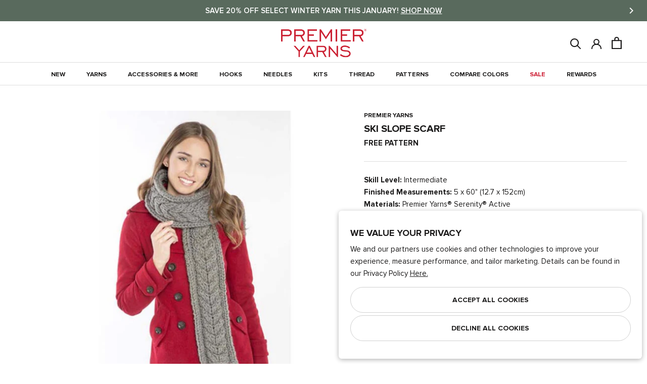

--- FILE ---
content_type: text/html; charset=utf-8
request_url: https://www.premieryarns.com/products/ski-slope-scarf
body_size: 46683
content:
<!doctype html>
<html class="no-js" lang="en">
  <head>
    <meta charset="utf-8"> 
    <meta http-equiv="X-UA-Compatible" content="IE=edge,chrome=1">
    <meta name="viewport" content="width=device-width,initial-scale=1">
    <meta name="theme-color" content="#ffffff">
    
    <meta name="google-site-verification" content="GualJIRh4KaFaBi4HUe56gR5rtb76_SGR3Q3oc5Jmfg" />

    
<meta name="description" content="Skill Level: Intermediate Finished Measurements: 5 x 60&quot; (12.7 x 152cm) Materials: Premier Yarns® Serenity® Active Needles: US Size 15 (10mm) straight needles or size needed to obtain gauge Extras: Tapestry needle, cable needle"><meta property="og:type" content="product">
  <meta property="og:title" content="Ski Slope Scarf"><meta property="og:image" content="http://www.premieryarns.com/cdn/shop/products/iipsrv_4e14f9f8-697f-4904-a8ab-2c21c320f7f1_1024x.jpg?v=1603769869">
    <meta property="og:image:secure_url" content="https://www.premieryarns.com/cdn/shop/products/iipsrv_4e14f9f8-697f-4904-a8ab-2c21c320f7f1_1024x.jpg?v=1603769869"><meta property="product:price:amount" content="Free">
  <meta property="product:price:currency" content="USD"><meta property="og:description" content="Skill Level: Intermediate Finished Measurements: 5 x 60&quot; (12.7 x 152cm) Materials: Premier Yarns® Serenity® Active Needles: US Size 15 (10mm) straight needles or size needed to obtain gauge Extras: Tapestry needle, cable needle"><meta property="og:url" content="https://www.premieryarns.com/products/ski-slope-scarf">
<meta property="og:site_name" content="Premier Yarns"><meta name="twitter:card" content="summary"><meta name="twitter:title" content="Ski Slope Scarf">
  <meta name="twitter:description" content>
  <meta name="twitter:image" content="https://www.premieryarns.com/cdn/shop/products/iipsrv_4e14f9f8-697f-4904-a8ab-2c21c320f7f1_600x600_crop_center.jpg?v=1603769869">
    
    <title>
      Ski Slope Scarf &ndash; Premier Yarns
    </title>

    <link rel="apple-touch-icon" href="https://www.premieryarns.com/cdn/shop/files/Premier_LOGO_414bcae4-68f4-4e84-aec9-d29cb515dbb4_128x.png" /><link rel="icon" sizes="48x48" href="//www.premieryarns.com/cdn/shop/files/Premier_LOGO_414bcae4-68f4-4e84-aec9-d29cb515dbb4_48x.png?v=1738576233" type="image/png">
      <link rel="shortcut icon" sizes="32x32" href="//www.premieryarns.com/cdn/shop/files/Premier_LOGO_414bcae4-68f4-4e84-aec9-d29cb515dbb4_32x.png?v=1738576233" type="image/png">
      <link rel="icon" sizes="16x16" href="//www.premieryarns.com/cdn/shop/files/Premier_LOGO_414bcae4-68f4-4e84-aec9-d29cb515dbb4_48x.png?v=1738576233" type="image/png">
    <link rel="manifest" href="https://www.premieryarns.com/cdn/shop/files/manifest.json?v=1751906031" />

    
    <link rel="preconnect" href="https://cdn.shopify.com">
    <link rel="preconnect" href="https://fonts.shopifycdn.com">
    <link rel="dns-prefetch" href="https://ajax.googleapis.com">

    <link rel="canonical" href="https://www.premieryarns.com/products/ski-slope-scarf">
    <link rel="stylesheet" href="//www.premieryarns.com/cdn/shop/t/541/assets/theme.scss.css?v=66446165913313857621768319335">
    
    <link href="https://d3hw6dc1ow8pp2.cloudfront.net/styles/main.min.css" rel="stylesheet" type="text/css">
<style type="text/css">
.okeReviews .okeReviews-reviewsWidget-header-controls-writeReview {
        display: inline-block;
    }
    .okeReviews .okeReviews-reviewsWidget.is-okeReviews-empty {
        display: block;
    }
</style>
<script type="application/json" id="oke-reviews-settings">
{"analyticsSettings":{"isWidgetOnScreenTrackingEnabled":true,"provider":"gtag"},"disableInitialReviewsFetchOnProducts":false,"filtersEnabled":false,"initialReviewDisplayCount":5,"locale":"en","localeAndVariant":{"code":"en"},"omitMicrodata":true,"reviewSortOrder":"rating","subscriberId":"af2021da-0361-4410-8190-161c57da32b4","widgetTemplateId":"default","starRatingColor":"#FFCF2A","recorderPlus":true,"recorderQandaPlus":true}
</script>

    <link rel="stylesheet" type="text/css" href="https://dov7r31oq5dkj.cloudfront.net/af2021da-0361-4410-8190-161c57da32b4/widget-style-customisations.css?v=4b792a9e-5e74-47ff-abdc-ce61c5ca3c68">

    <script>
      // This allows to expose several variables to the global scope, to be used in scripts
      window.theme = {
        pageType: "product",
        moneyFormat: "${{amount}}",
        moneyWithCurrencyFormat: "${{amount}} USD",
        productImageSize: "square",
        searchMode: "product,article,page",
        showPageTransition: true,
        showElementStaggering: false,
        showImageZooming: false,
      };

      window.routes = {
        rootUrl: "\/",
        cartUrl: "\/cart",
        cartAddUrl: "\/cart\/add",
        cartClearUrl: "\/cart\/clear",
        cartUpdateUrl: "\/cart\/update",
        cartChangeUrl: "\/cart\/change",
        searchUrl: "\/search",
        productRecommendationsUrl: "\/recommendations\/products",
      };

      window.languages = {
        cartAddNote: "Add Order Note",
        cartEditNote: "Edit Order Note",
        productImageLoadingError: "This image could not be loaded. Please try to reload the page.",
        productFormAddToCart: "Add to cart",
        productFormUnavailable: "Unavailable",
        productFormSoldOut: "Sold Out",
        shippingEstimatorOneResult: "1 option available:",
        shippingEstimatorMoreResults: "{{count}} options available:",
        shippingEstimatorNoResults: "No shipping could be found",
        backInStock: "Notify Me When Back In Stock"
      };

      window.lazySizesConfig = {
        loadHidden: false,
        hFac: 0.5,
        expFactor: 2,
        ricTimeout: 150,
        lazyClass: 'Image--lazyLoad',
        loadingClass: 'Image--lazyLoading',
        loadedClass: 'Image--lazyLoaded'
      };

      window.essentailTrackingItems = {
        customerId: null,
        customerEmail: null,
        productId: 7663427782
      }

      document.documentElement.className = document.documentElement.className.replace('no-js', 'js');
      document.documentElement.style.setProperty('--window-height', window.innerHeight + 'px');

      const getOS = () => {
        const { userAgent } = navigator; 

        if (/windows|win(ce|95|98|nt)|iemobile/i.test(userAgent)) {
          return 'Windows';
        }
        if (/android/i.test(userAgent)) {
          return 'Android';
        }
        if (/iphone|ipad|ipod|macintosh|mac os x/i.test(userAgent)) {
          // Note: User agents on newer Apple devices might just say 'Macintosh'
          return 'iOS/macOS';
        }
        if (/linux/i.test(userAgent)) {
          return 'Linux';
        }
        if (/cros/i.test(userAgent)) {
            return 'Chrome OS';
        }
      }

      // We do a quick detection of some features (we could use Modernizr but for so little...)
      (function() {
        let userAgent = getOS();

        document.documentElement.className += ((window.CSS && window.CSS.supports('(position: sticky) or (position: -webkit-sticky)')) ? ' supports-sticky' : ' no-supports-sticky');
        document.documentElement.className += (window.matchMedia('(-moz-touch-enabled: 1), (hover: none)')).matches ? ' no-supports-hover' : ' supports-hover';
        document.documentElement.className += (userAgent == "iOS/macOS" || userAgent == "Linux" ? ' macOs' : ' Windows');
      }());

      /*
        Store the customer login state in the local storage, to be used in scripts. 
        (if account authentication is updated. This will need to be updated.)
      */localStorage.removeItem('isLoggedIn');</script>
<script src="https://cdn.jsdelivr.net/npm/algoliasearch@5.23.2/dist/lite/builds/browser.umd.js" integrity="sha256-ng81LEqL7qdYwBhHTmKcKK6FJ2mhq5dd/4O6/6MJmLY=" crossorigin="anonymous"></script>
<script src="https://cdn.jsdelivr.net/npm/@algolia/autocomplete-js@1.19.1/dist/umd/index.production.js" integrity="sha256-sGUACIYwyWJSZXYbEEvipSAegyoeail/0WVsscfjnyk=" crossorigin="anonymous"></script>

<script>
    var ALGOLIA_INSIGHTS_SRC = "https://cdn.jsdelivr.net/npm/search-insights@2.17.3/dist/search-insights.min.js";

    !function(e,a,t,n,s,i,c){e.AlgoliaAnalyticsObject=s,e[s]=e[s]||function(){
    (e[s].queue=e[s].queue||[]).push(arguments)},e[s].version=(n.match(/@([^\/]+)\/?/) || [])[1],i=a.createElement(t),c=a.getElementsByTagName(t)[0],
    i.async=1,i.src=n,c.parentNode.insertBefore(i,c)
    }(window,document,"script",ALGOLIA_INSIGHTS_SRC,"aa");
</script>

<script>
    if(window.aa) {
        aa('init', {appId: "ZTIAHZGLX7", apiKey:"8f60a5221093dbf7594adcf0e5a78aa7"});
    };

    const { algoliasearch } = window['algoliasearch/lite'];
    const { autocomplete, getAlgoliaResults } = window['@algolia/autocomplete-js'];
</script>


<script>
      (function () {
        window.addEventListener("pageshow", function(event) {
          if (window.theme.showPageTransition) {
            var pageTransition = document.querySelector('.PageTransition');
            var pageTransitionLogo = document.querySelector('.premier-logo__icon');

            if (pageTransition) {
              pageTransition.style.opacity = '0';
              pageTransition.style.visibility= 'hidden';

              pageTransitionLogo.style.opacity = '0';
              pageTransitionLogo.style.visibility = 'hidden';
            }
          }

          // When the page is loaded from the cache, we have to reload the cart content
          document.documentElement.dispatchEvent(new CustomEvent('cart:refresh', {
            bubbles: true
          }));
          
          // When page is reloaded from the cache, we have to reload the premier palette content on product page & the premier board content page
          document.documentElement.dispatchEvent(new CustomEvent('board:refresh', {
            bubbles: true,
            detail: JSON.parse(localStorage.getItem('PremierBoard'))
          }));var PremierBoardArr = JSON.parse(localStorage.getItem('PremierBoard'));
          var HeaderBoardDot = document.querySelectorAll('.Header__BoardDot');

          if (!PremierBoardArr) {
            HeaderBoardDot.forEach((element) => {
              element.classList.remove('is-visible');
              element.innerText = '0';
            });
          } else {
            HeaderBoardDot.forEach((element) => {
              element.classList.add('is-visible');
              element.innerText = JSON.stringify(PremierBoardArr.length)
            })
          }

          // if user is authenticated via account add that to the first party tracking
          if(window.aa) {
            if(window.essentailTrackingItems.customerId) {
              aa('setAuthenticatedUserToken', `${window.essentailTrackingItems.customerId}`);
            } else {
              aa('setAuthenticatedUserToken', undefined);
            }
          }
        });
      })();
    </script>
    
    <!--   Premier Pallete Library   --><script src="//www.premieryarns.com/cdn/shop/t/541/assets/lazysizes.min.js?v=174358363404432586981768319214" async></script>
    <script src="//www.premieryarns.com/cdn/shop/t/541/assets/libs.min.js?v=175281401052518049911768319214" defer></script>
    <script src="//www.premieryarns.com/cdn/shop/t/541/assets/theme.min.js?v=134066656052929284571768319214" defer></script>
  <script type="application/ld+json">
  {
    "@context": "http://schema.org",
    "@type": "Product",
    "offers": [{
          "@type": "Offer",
          "name": "Default Title",
          "availability":"https://schema.org/InStock",
          "price": 0.0,
          "priceCurrency": "USD",
          "priceValidUntil": "2026-01-28","url": "/products/ski-slope-scarf/products/ski-slope-scarf?variant=24648620998"
        }
],
    "brand": {
      "name": "Premier Yarns"
    },
    "name": "Ski Slope Scarf",
    "description": "Skill Level: Intermediate Finished Measurements: 5 x 60\" (12.7 x 152cm) Materials: Premier Yarns® Serenity® Active Needles: US Size 15 (10mm) straight needles or size needed to obtain gauge Extras: Tapestry needle, cable needle",
    "category": "Pattern Archive",
    "url": "/products/ski-slope-scarf/products/ski-slope-scarf",
    "sku": "",
    "image": {
      "@type": "ImageObject",
      "url": "https://www.premieryarns.com/cdn/shop/products/iipsrv_4e14f9f8-697f-4904-a8ab-2c21c320f7f1_1024x.jpg?v=1603769869",
      "image": "https://www.premieryarns.com/cdn/shop/products/iipsrv_4e14f9f8-697f-4904-a8ab-2c21c320f7f1_1024x.jpg?v=1603769869",
      "name": "Ski Slope Scarf",
      "width": "1024",
      "height": "1024"
    }
    

  }
  </script>



  <script type="application/ld+json">
  {
    "@context": "http://schema.org",
    "@type": "BreadcrumbList",
  "itemListElement": [{
      "@type": "ListItem",
      "position": 1,
      "name": "Translation missing: en.general.breadcrumb.home",
      "item": "https://www.premieryarns.com"
    },{
          "@type": "ListItem",
          "position": 2,
          "name": "Ski Slope Scarf",
          "item": "https://www.premieryarns.com/products/ski-slope-scarf"
        }]
  }
  </script>
<script>window.performance && window.performance.mark && window.performance.mark('shopify.content_for_header.start');</script><meta name="google-site-verification" content="ndZ7tqEUmncuz2jlF4LC7YvQ5b3nesIRjGd8QYSHLd8">
<meta id="shopify-digital-wallet" name="shopify-digital-wallet" content="/11900400/digital_wallets/dialog">
<meta name="shopify-checkout-api-token" content="ecd40ac0166c02fe03ad54b12640ddf1">
<meta id="in-context-paypal-metadata" data-shop-id="11900400" data-venmo-supported="false" data-environment="production" data-locale="en_US" data-paypal-v4="true" data-currency="USD">
<link rel="alternate" hreflang="x-default" href="https://www.premieryarns.com/products/ski-slope-scarf">
<link rel="alternate" hreflang="en-CA" href="https://www.premieryarns.com/en-ca/products/ski-slope-scarf">
<link rel="alternate" hreflang="en-US" href="https://www.premieryarns.com/products/ski-slope-scarf">
<link rel="alternate" type="application/json+oembed" href="https://www.premieryarns.com/products/ski-slope-scarf.oembed">
<script async="async" src="/checkouts/internal/preloads.js?locale=en-US"></script>
<link rel="preconnect" href="https://shop.app" crossorigin="anonymous">
<script async="async" src="https://shop.app/checkouts/internal/preloads.js?locale=en-US&shop_id=11900400" crossorigin="anonymous"></script>
<script id="apple-pay-shop-capabilities" type="application/json">{"shopId":11900400,"countryCode":"US","currencyCode":"USD","merchantCapabilities":["supports3DS"],"merchantId":"gid:\/\/shopify\/Shop\/11900400","merchantName":"Premier Yarns","requiredBillingContactFields":["postalAddress","email"],"requiredShippingContactFields":["postalAddress","email"],"shippingType":"shipping","supportedNetworks":["visa","masterCard","amex","discover","elo","jcb"],"total":{"type":"pending","label":"Premier Yarns","amount":"1.00"},"shopifyPaymentsEnabled":true,"supportsSubscriptions":true}</script>
<script id="shopify-features" type="application/json">{"accessToken":"ecd40ac0166c02fe03ad54b12640ddf1","betas":["rich-media-storefront-analytics"],"domain":"www.premieryarns.com","predictiveSearch":true,"shopId":11900400,"locale":"en"}</script>
<script>var Shopify = Shopify || {};
Shopify.shop = "premier-yarns.myshopify.com";
Shopify.locale = "en";
Shopify.currency = {"active":"USD","rate":"1.0"};
Shopify.country = "US";
Shopify.theme = {"name":"Updates from Dev Team 01\/13","id":129245741138,"schema_name":"Premier Yarns -- Prestige","schema_version":"8.0.0","theme_store_id":null,"role":"main"};
Shopify.theme.handle = "null";
Shopify.theme.style = {"id":null,"handle":null};
Shopify.cdnHost = "www.premieryarns.com/cdn";
Shopify.routes = Shopify.routes || {};
Shopify.routes.root = "/";</script>
<script type="module">!function(o){(o.Shopify=o.Shopify||{}).modules=!0}(window);</script>
<script>!function(o){function n(){var o=[];function n(){o.push(Array.prototype.slice.apply(arguments))}return n.q=o,n}var t=o.Shopify=o.Shopify||{};t.loadFeatures=n(),t.autoloadFeatures=n()}(window);</script>
<script>
  window.ShopifyPay = window.ShopifyPay || {};
  window.ShopifyPay.apiHost = "shop.app\/pay";
  window.ShopifyPay.redirectState = null;
</script>
<script id="shop-js-analytics" type="application/json">{"pageType":"product"}</script>
<script defer="defer" async type="module" src="//www.premieryarns.com/cdn/shopifycloud/shop-js/modules/v2/client.init-shop-cart-sync_C5BV16lS.en.esm.js"></script>
<script defer="defer" async type="module" src="//www.premieryarns.com/cdn/shopifycloud/shop-js/modules/v2/chunk.common_CygWptCX.esm.js"></script>
<script type="module">
  await import("//www.premieryarns.com/cdn/shopifycloud/shop-js/modules/v2/client.init-shop-cart-sync_C5BV16lS.en.esm.js");
await import("//www.premieryarns.com/cdn/shopifycloud/shop-js/modules/v2/chunk.common_CygWptCX.esm.js");

  window.Shopify.SignInWithShop?.initShopCartSync?.({"fedCMEnabled":true,"windoidEnabled":true});

</script>
<script>
  window.Shopify = window.Shopify || {};
  if (!window.Shopify.featureAssets) window.Shopify.featureAssets = {};
  window.Shopify.featureAssets['shop-js'] = {"shop-cart-sync":["modules/v2/client.shop-cart-sync_ZFArdW7E.en.esm.js","modules/v2/chunk.common_CygWptCX.esm.js"],"init-fed-cm":["modules/v2/client.init-fed-cm_CmiC4vf6.en.esm.js","modules/v2/chunk.common_CygWptCX.esm.js"],"shop-button":["modules/v2/client.shop-button_tlx5R9nI.en.esm.js","modules/v2/chunk.common_CygWptCX.esm.js"],"shop-cash-offers":["modules/v2/client.shop-cash-offers_DOA2yAJr.en.esm.js","modules/v2/chunk.common_CygWptCX.esm.js","modules/v2/chunk.modal_D71HUcav.esm.js"],"init-windoid":["modules/v2/client.init-windoid_sURxWdc1.en.esm.js","modules/v2/chunk.common_CygWptCX.esm.js"],"shop-toast-manager":["modules/v2/client.shop-toast-manager_ClPi3nE9.en.esm.js","modules/v2/chunk.common_CygWptCX.esm.js"],"init-shop-email-lookup-coordinator":["modules/v2/client.init-shop-email-lookup-coordinator_B8hsDcYM.en.esm.js","modules/v2/chunk.common_CygWptCX.esm.js"],"init-shop-cart-sync":["modules/v2/client.init-shop-cart-sync_C5BV16lS.en.esm.js","modules/v2/chunk.common_CygWptCX.esm.js"],"avatar":["modules/v2/client.avatar_BTnouDA3.en.esm.js"],"pay-button":["modules/v2/client.pay-button_FdsNuTd3.en.esm.js","modules/v2/chunk.common_CygWptCX.esm.js"],"init-customer-accounts":["modules/v2/client.init-customer-accounts_DxDtT_ad.en.esm.js","modules/v2/client.shop-login-button_C5VAVYt1.en.esm.js","modules/v2/chunk.common_CygWptCX.esm.js","modules/v2/chunk.modal_D71HUcav.esm.js"],"init-shop-for-new-customer-accounts":["modules/v2/client.init-shop-for-new-customer-accounts_ChsxoAhi.en.esm.js","modules/v2/client.shop-login-button_C5VAVYt1.en.esm.js","modules/v2/chunk.common_CygWptCX.esm.js","modules/v2/chunk.modal_D71HUcav.esm.js"],"shop-login-button":["modules/v2/client.shop-login-button_C5VAVYt1.en.esm.js","modules/v2/chunk.common_CygWptCX.esm.js","modules/v2/chunk.modal_D71HUcav.esm.js"],"init-customer-accounts-sign-up":["modules/v2/client.init-customer-accounts-sign-up_CPSyQ0Tj.en.esm.js","modules/v2/client.shop-login-button_C5VAVYt1.en.esm.js","modules/v2/chunk.common_CygWptCX.esm.js","modules/v2/chunk.modal_D71HUcav.esm.js"],"shop-follow-button":["modules/v2/client.shop-follow-button_Cva4Ekp9.en.esm.js","modules/v2/chunk.common_CygWptCX.esm.js","modules/v2/chunk.modal_D71HUcav.esm.js"],"checkout-modal":["modules/v2/client.checkout-modal_BPM8l0SH.en.esm.js","modules/v2/chunk.common_CygWptCX.esm.js","modules/v2/chunk.modal_D71HUcav.esm.js"],"lead-capture":["modules/v2/client.lead-capture_Bi8yE_yS.en.esm.js","modules/v2/chunk.common_CygWptCX.esm.js","modules/v2/chunk.modal_D71HUcav.esm.js"],"shop-login":["modules/v2/client.shop-login_D6lNrXab.en.esm.js","modules/v2/chunk.common_CygWptCX.esm.js","modules/v2/chunk.modal_D71HUcav.esm.js"],"payment-terms":["modules/v2/client.payment-terms_CZxnsJam.en.esm.js","modules/v2/chunk.common_CygWptCX.esm.js","modules/v2/chunk.modal_D71HUcav.esm.js"]};
</script>
<script>(function() {
  var isLoaded = false;
  function asyncLoad() {
    if (isLoaded) return;
    isLoaded = true;
    var urls = ["https:\/\/d3hw6dc1ow8pp2.cloudfront.net\/reviewsWidget.min.js?shop=premier-yarns.myshopify.com","https:\/\/cdn.noibu.com\/collect-core.js?shop=premier-yarns.myshopify.com"];
    for (var i = 0; i < urls.length; i++) {
      var s = document.createElement('script');
      s.type = 'text/javascript';
      s.async = true;
      s.src = urls[i];
      var x = document.getElementsByTagName('script')[0];
      x.parentNode.insertBefore(s, x);
    }
  };
  if(window.attachEvent) {
    window.attachEvent('onload', asyncLoad);
  } else {
    window.addEventListener('load', asyncLoad, false);
  }
})();</script>
<script id="__st">var __st={"a":11900400,"offset":-18000,"reqid":"dfb14444-22df-4249-82ce-0e99151b6096-1768750972","pageurl":"www.premieryarns.com\/products\/ski-slope-scarf","u":"3826d76c06a8","p":"product","rtyp":"product","rid":7663427782};</script>
<script>window.ShopifyPaypalV4VisibilityTracking = true;</script>
<script id="captcha-bootstrap">!function(){'use strict';const t='contact',e='account',n='new_comment',o=[[t,t],['blogs',n],['comments',n],[t,'customer']],c=[[e,'customer_login'],[e,'guest_login'],[e,'recover_customer_password'],[e,'create_customer']],r=t=>t.map((([t,e])=>`form[action*='/${t}']:not([data-nocaptcha='true']) input[name='form_type'][value='${e}']`)).join(','),a=t=>()=>t?[...document.querySelectorAll(t)].map((t=>t.form)):[];function s(){const t=[...o],e=r(t);return a(e)}const i='password',u='form_key',d=['recaptcha-v3-token','g-recaptcha-response','h-captcha-response',i],f=()=>{try{return window.sessionStorage}catch{return}},m='__shopify_v',_=t=>t.elements[u];function p(t,e,n=!1){try{const o=window.sessionStorage,c=JSON.parse(o.getItem(e)),{data:r}=function(t){const{data:e,action:n}=t;return t[m]||n?{data:e,action:n}:{data:t,action:n}}(c);for(const[e,n]of Object.entries(r))t.elements[e]&&(t.elements[e].value=n);n&&o.removeItem(e)}catch(o){console.error('form repopulation failed',{error:o})}}const l='form_type',E='cptcha';function T(t){t.dataset[E]=!0}const w=window,h=w.document,L='Shopify',v='ce_forms',y='captcha';let A=!1;((t,e)=>{const n=(g='f06e6c50-85a8-45c8-87d0-21a2b65856fe',I='https://cdn.shopify.com/shopifycloud/storefront-forms-hcaptcha/ce_storefront_forms_captcha_hcaptcha.v1.5.2.iife.js',D={infoText:'Protected by hCaptcha',privacyText:'Privacy',termsText:'Terms'},(t,e,n)=>{const o=w[L][v],c=o.bindForm;if(c)return c(t,g,e,D).then(n);var r;o.q.push([[t,g,e,D],n]),r=I,A||(h.body.append(Object.assign(h.createElement('script'),{id:'captcha-provider',async:!0,src:r})),A=!0)});var g,I,D;w[L]=w[L]||{},w[L][v]=w[L][v]||{},w[L][v].q=[],w[L][y]=w[L][y]||{},w[L][y].protect=function(t,e){n(t,void 0,e),T(t)},Object.freeze(w[L][y]),function(t,e,n,w,h,L){const[v,y,A,g]=function(t,e,n){const i=e?o:[],u=t?c:[],d=[...i,...u],f=r(d),m=r(i),_=r(d.filter((([t,e])=>n.includes(e))));return[a(f),a(m),a(_),s()]}(w,h,L),I=t=>{const e=t.target;return e instanceof HTMLFormElement?e:e&&e.form},D=t=>v().includes(t);t.addEventListener('submit',(t=>{const e=I(t);if(!e)return;const n=D(e)&&!e.dataset.hcaptchaBound&&!e.dataset.recaptchaBound,o=_(e),c=g().includes(e)&&(!o||!o.value);(n||c)&&t.preventDefault(),c&&!n&&(function(t){try{if(!f())return;!function(t){const e=f();if(!e)return;const n=_(t);if(!n)return;const o=n.value;o&&e.removeItem(o)}(t);const e=Array.from(Array(32),(()=>Math.random().toString(36)[2])).join('');!function(t,e){_(t)||t.append(Object.assign(document.createElement('input'),{type:'hidden',name:u})),t.elements[u].value=e}(t,e),function(t,e){const n=f();if(!n)return;const o=[...t.querySelectorAll(`input[type='${i}']`)].map((({name:t})=>t)),c=[...d,...o],r={};for(const[a,s]of new FormData(t).entries())c.includes(a)||(r[a]=s);n.setItem(e,JSON.stringify({[m]:1,action:t.action,data:r}))}(t,e)}catch(e){console.error('failed to persist form',e)}}(e),e.submit())}));const S=(t,e)=>{t&&!t.dataset[E]&&(n(t,e.some((e=>e===t))),T(t))};for(const o of['focusin','change'])t.addEventListener(o,(t=>{const e=I(t);D(e)&&S(e,y())}));const B=e.get('form_key'),M=e.get(l),P=B&&M;t.addEventListener('DOMContentLoaded',(()=>{const t=y();if(P)for(const e of t)e.elements[l].value===M&&p(e,B);[...new Set([...A(),...v().filter((t=>'true'===t.dataset.shopifyCaptcha))])].forEach((e=>S(e,t)))}))}(h,new URLSearchParams(w.location.search),n,t,e,['guest_login'])})(!1,!0)}();</script>
<script integrity="sha256-4kQ18oKyAcykRKYeNunJcIwy7WH5gtpwJnB7kiuLZ1E=" data-source-attribution="shopify.loadfeatures" defer="defer" src="//www.premieryarns.com/cdn/shopifycloud/storefront/assets/storefront/load_feature-a0a9edcb.js" crossorigin="anonymous"></script>
<script crossorigin="anonymous" defer="defer" src="//www.premieryarns.com/cdn/shopifycloud/storefront/assets/shopify_pay/storefront-65b4c6d7.js?v=20250812"></script>
<script data-source-attribution="shopify.dynamic_checkout.dynamic.init">var Shopify=Shopify||{};Shopify.PaymentButton=Shopify.PaymentButton||{isStorefrontPortableWallets:!0,init:function(){window.Shopify.PaymentButton.init=function(){};var t=document.createElement("script");t.src="https://www.premieryarns.com/cdn/shopifycloud/portable-wallets/latest/portable-wallets.en.js",t.type="module",document.head.appendChild(t)}};
</script>
<script data-source-attribution="shopify.dynamic_checkout.buyer_consent">
  function portableWalletsHideBuyerConsent(e){var t=document.getElementById("shopify-buyer-consent"),n=document.getElementById("shopify-subscription-policy-button");t&&n&&(t.classList.add("hidden"),t.setAttribute("aria-hidden","true"),n.removeEventListener("click",e))}function portableWalletsShowBuyerConsent(e){var t=document.getElementById("shopify-buyer-consent"),n=document.getElementById("shopify-subscription-policy-button");t&&n&&(t.classList.remove("hidden"),t.removeAttribute("aria-hidden"),n.addEventListener("click",e))}window.Shopify?.PaymentButton&&(window.Shopify.PaymentButton.hideBuyerConsent=portableWalletsHideBuyerConsent,window.Shopify.PaymentButton.showBuyerConsent=portableWalletsShowBuyerConsent);
</script>
<script data-source-attribution="shopify.dynamic_checkout.cart.bootstrap">document.addEventListener("DOMContentLoaded",(function(){function t(){return document.querySelector("shopify-accelerated-checkout-cart, shopify-accelerated-checkout")}if(t())Shopify.PaymentButton.init();else{new MutationObserver((function(e,n){t()&&(Shopify.PaymentButton.init(),n.disconnect())})).observe(document.body,{childList:!0,subtree:!0})}}));
</script>
<link id="shopify-accelerated-checkout-styles" rel="stylesheet" media="screen" href="https://www.premieryarns.com/cdn/shopifycloud/portable-wallets/latest/accelerated-checkout-backwards-compat.css" crossorigin="anonymous">
<style id="shopify-accelerated-checkout-cart">
        #shopify-buyer-consent {
  margin-top: 1em;
  display: inline-block;
  width: 100%;
}

#shopify-buyer-consent.hidden {
  display: none;
}

#shopify-subscription-policy-button {
  background: none;
  border: none;
  padding: 0;
  text-decoration: underline;
  font-size: inherit;
  cursor: pointer;
}

#shopify-subscription-policy-button::before {
  box-shadow: none;
}

      </style>

<script>window.performance && window.performance.mark && window.performance.mark('shopify.content_for_header.end');</script>
   
  <!-- BEGIN app block: shopify://apps/klaviyo-email-marketing-sms/blocks/klaviyo-onsite-embed/2632fe16-c075-4321-a88b-50b567f42507 -->












  <script async src="https://static.klaviyo.com/onsite/js/J3GJLv/klaviyo.js?company_id=J3GJLv"></script>
  <script>!function(){if(!window.klaviyo){window._klOnsite=window._klOnsite||[];try{window.klaviyo=new Proxy({},{get:function(n,i){return"push"===i?function(){var n;(n=window._klOnsite).push.apply(n,arguments)}:function(){for(var n=arguments.length,o=new Array(n),w=0;w<n;w++)o[w]=arguments[w];var t="function"==typeof o[o.length-1]?o.pop():void 0,e=new Promise((function(n){window._klOnsite.push([i].concat(o,[function(i){t&&t(i),n(i)}]))}));return e}}})}catch(n){window.klaviyo=window.klaviyo||[],window.klaviyo.push=function(){var n;(n=window._klOnsite).push.apply(n,arguments)}}}}();</script>

  
    <script id="viewed_product">
      if (item == null) {
        var _learnq = _learnq || [];

        var MetafieldReviews = null
        var MetafieldYotpoRating = null
        var MetafieldYotpoCount = null
        var MetafieldLooxRating = null
        var MetafieldLooxCount = null
        var okendoProduct = null
        var okendoProductReviewCount = null
        var okendoProductReviewAverageValue = null
        try {
          // The following fields are used for Customer Hub recently viewed in order to add reviews.
          // This information is not part of __kla_viewed. Instead, it is part of __kla_viewed_reviewed_items
          MetafieldReviews = {};
          MetafieldYotpoRating = null
          MetafieldYotpoCount = null
          MetafieldLooxRating = null
          MetafieldLooxCount = null

          okendoProduct = null
          // If the okendo metafield is not legacy, it will error, which then requires the new json formatted data
          if (okendoProduct && 'error' in okendoProduct) {
            okendoProduct = null
          }
          okendoProductReviewCount = okendoProduct ? okendoProduct.reviewCount : null
          okendoProductReviewAverageValue = okendoProduct ? okendoProduct.reviewAverageValue : null
        } catch (error) {
          console.error('Error in Klaviyo onsite reviews tracking:', error);
        }

        var item = {
          Name: "Ski Slope Scarf",
          ProductID: 7663427782,
          Categories: ["Pattern Archive"],
          ImageURL: "https://www.premieryarns.com/cdn/shop/products/iipsrv_4e14f9f8-697f-4904-a8ab-2c21c320f7f1_grande.jpg?v=1603769869",
          URL: "https://www.premieryarns.com/products/ski-slope-scarf",
          Brand: "Premier Yarns",
          Price: "$0.00",
          Value: "0.00",
          CompareAtPrice: "$0.00"
        };
        _learnq.push(['track', 'Viewed Product', item]);
        _learnq.push(['trackViewedItem', {
          Title: item.Name,
          ItemId: item.ProductID,
          Categories: item.Categories,
          ImageUrl: item.ImageURL,
          Url: item.URL,
          Metadata: {
            Brand: item.Brand,
            Price: item.Price,
            Value: item.Value,
            CompareAtPrice: item.CompareAtPrice
          },
          metafields:{
            reviews: MetafieldReviews,
            yotpo:{
              rating: MetafieldYotpoRating,
              count: MetafieldYotpoCount,
            },
            loox:{
              rating: MetafieldLooxRating,
              count: MetafieldLooxCount,
            },
            okendo: {
              rating: okendoProductReviewAverageValue,
              count: okendoProductReviewCount,
            }
          }
        }]);
      }
    </script>
  




  <script>
    window.klaviyoReviewsProductDesignMode = false
  </script>







<!-- END app block --><script src="https://cdn.shopify.com/extensions/019bc7e9-d98c-71e0-bb25-69de9349bf29/smile-io-266/assets/smile-loader.js" type="text/javascript" defer="defer"></script>
<link href="https://monorail-edge.shopifysvc.com" rel="dns-prefetch">
<script>(function(){if ("sendBeacon" in navigator && "performance" in window) {try {var session_token_from_headers = performance.getEntriesByType('navigation')[0].serverTiming.find(x => x.name == '_s').description;} catch {var session_token_from_headers = undefined;}var session_cookie_matches = document.cookie.match(/_shopify_s=([^;]*)/);var session_token_from_cookie = session_cookie_matches && session_cookie_matches.length === 2 ? session_cookie_matches[1] : "";var session_token = session_token_from_headers || session_token_from_cookie || "";function handle_abandonment_event(e) {var entries = performance.getEntries().filter(function(entry) {return /monorail-edge.shopifysvc.com/.test(entry.name);});if (!window.abandonment_tracked && entries.length === 0) {window.abandonment_tracked = true;var currentMs = Date.now();var navigation_start = performance.timing.navigationStart;var payload = {shop_id: 11900400,url: window.location.href,navigation_start,duration: currentMs - navigation_start,session_token,page_type: "product"};window.navigator.sendBeacon("https://monorail-edge.shopifysvc.com/v1/produce", JSON.stringify({schema_id: "online_store_buyer_site_abandonment/1.1",payload: payload,metadata: {event_created_at_ms: currentMs,event_sent_at_ms: currentMs}}));}}window.addEventListener('pagehide', handle_abandonment_event);}}());</script>
<script id="web-pixels-manager-setup">(function e(e,d,r,n,o){if(void 0===o&&(o={}),!Boolean(null===(a=null===(i=window.Shopify)||void 0===i?void 0:i.analytics)||void 0===a?void 0:a.replayQueue)){var i,a;window.Shopify=window.Shopify||{};var t=window.Shopify;t.analytics=t.analytics||{};var s=t.analytics;s.replayQueue=[],s.publish=function(e,d,r){return s.replayQueue.push([e,d,r]),!0};try{self.performance.mark("wpm:start")}catch(e){}var l=function(){var e={modern:/Edge?\/(1{2}[4-9]|1[2-9]\d|[2-9]\d{2}|\d{4,})\.\d+(\.\d+|)|Firefox\/(1{2}[4-9]|1[2-9]\d|[2-9]\d{2}|\d{4,})\.\d+(\.\d+|)|Chrom(ium|e)\/(9{2}|\d{3,})\.\d+(\.\d+|)|(Maci|X1{2}).+ Version\/(15\.\d+|(1[6-9]|[2-9]\d|\d{3,})\.\d+)([,.]\d+|)( \(\w+\)|)( Mobile\/\w+|) Safari\/|Chrome.+OPR\/(9{2}|\d{3,})\.\d+\.\d+|(CPU[ +]OS|iPhone[ +]OS|CPU[ +]iPhone|CPU IPhone OS|CPU iPad OS)[ +]+(15[._]\d+|(1[6-9]|[2-9]\d|\d{3,})[._]\d+)([._]\d+|)|Android:?[ /-](13[3-9]|1[4-9]\d|[2-9]\d{2}|\d{4,})(\.\d+|)(\.\d+|)|Android.+Firefox\/(13[5-9]|1[4-9]\d|[2-9]\d{2}|\d{4,})\.\d+(\.\d+|)|Android.+Chrom(ium|e)\/(13[3-9]|1[4-9]\d|[2-9]\d{2}|\d{4,})\.\d+(\.\d+|)|SamsungBrowser\/([2-9]\d|\d{3,})\.\d+/,legacy:/Edge?\/(1[6-9]|[2-9]\d|\d{3,})\.\d+(\.\d+|)|Firefox\/(5[4-9]|[6-9]\d|\d{3,})\.\d+(\.\d+|)|Chrom(ium|e)\/(5[1-9]|[6-9]\d|\d{3,})\.\d+(\.\d+|)([\d.]+$|.*Safari\/(?![\d.]+ Edge\/[\d.]+$))|(Maci|X1{2}).+ Version\/(10\.\d+|(1[1-9]|[2-9]\d|\d{3,})\.\d+)([,.]\d+|)( \(\w+\)|)( Mobile\/\w+|) Safari\/|Chrome.+OPR\/(3[89]|[4-9]\d|\d{3,})\.\d+\.\d+|(CPU[ +]OS|iPhone[ +]OS|CPU[ +]iPhone|CPU IPhone OS|CPU iPad OS)[ +]+(10[._]\d+|(1[1-9]|[2-9]\d|\d{3,})[._]\d+)([._]\d+|)|Android:?[ /-](13[3-9]|1[4-9]\d|[2-9]\d{2}|\d{4,})(\.\d+|)(\.\d+|)|Mobile Safari.+OPR\/([89]\d|\d{3,})\.\d+\.\d+|Android.+Firefox\/(13[5-9]|1[4-9]\d|[2-9]\d{2}|\d{4,})\.\d+(\.\d+|)|Android.+Chrom(ium|e)\/(13[3-9]|1[4-9]\d|[2-9]\d{2}|\d{4,})\.\d+(\.\d+|)|Android.+(UC? ?Browser|UCWEB|U3)[ /]?(15\.([5-9]|\d{2,})|(1[6-9]|[2-9]\d|\d{3,})\.\d+)\.\d+|SamsungBrowser\/(5\.\d+|([6-9]|\d{2,})\.\d+)|Android.+MQ{2}Browser\/(14(\.(9|\d{2,})|)|(1[5-9]|[2-9]\d|\d{3,})(\.\d+|))(\.\d+|)|K[Aa][Ii]OS\/(3\.\d+|([4-9]|\d{2,})\.\d+)(\.\d+|)/},d=e.modern,r=e.legacy,n=navigator.userAgent;return n.match(d)?"modern":n.match(r)?"legacy":"unknown"}(),u="modern"===l?"modern":"legacy",c=(null!=n?n:{modern:"",legacy:""})[u],f=function(e){return[e.baseUrl,"/wpm","/b",e.hashVersion,"modern"===e.buildTarget?"m":"l",".js"].join("")}({baseUrl:d,hashVersion:r,buildTarget:u}),m=function(e){var d=e.version,r=e.bundleTarget,n=e.surface,o=e.pageUrl,i=e.monorailEndpoint;return{emit:function(e){var a=e.status,t=e.errorMsg,s=(new Date).getTime(),l=JSON.stringify({metadata:{event_sent_at_ms:s},events:[{schema_id:"web_pixels_manager_load/3.1",payload:{version:d,bundle_target:r,page_url:o,status:a,surface:n,error_msg:t},metadata:{event_created_at_ms:s}}]});if(!i)return console&&console.warn&&console.warn("[Web Pixels Manager] No Monorail endpoint provided, skipping logging."),!1;try{return self.navigator.sendBeacon.bind(self.navigator)(i,l)}catch(e){}var u=new XMLHttpRequest;try{return u.open("POST",i,!0),u.setRequestHeader("Content-Type","text/plain"),u.send(l),!0}catch(e){return console&&console.warn&&console.warn("[Web Pixels Manager] Got an unhandled error while logging to Monorail."),!1}}}}({version:r,bundleTarget:l,surface:e.surface,pageUrl:self.location.href,monorailEndpoint:e.monorailEndpoint});try{o.browserTarget=l,function(e){var d=e.src,r=e.async,n=void 0===r||r,o=e.onload,i=e.onerror,a=e.sri,t=e.scriptDataAttributes,s=void 0===t?{}:t,l=document.createElement("script"),u=document.querySelector("head"),c=document.querySelector("body");if(l.async=n,l.src=d,a&&(l.integrity=a,l.crossOrigin="anonymous"),s)for(var f in s)if(Object.prototype.hasOwnProperty.call(s,f))try{l.dataset[f]=s[f]}catch(e){}if(o&&l.addEventListener("load",o),i&&l.addEventListener("error",i),u)u.appendChild(l);else{if(!c)throw new Error("Did not find a head or body element to append the script");c.appendChild(l)}}({src:f,async:!0,onload:function(){if(!function(){var e,d;return Boolean(null===(d=null===(e=window.Shopify)||void 0===e?void 0:e.analytics)||void 0===d?void 0:d.initialized)}()){var d=window.webPixelsManager.init(e)||void 0;if(d){var r=window.Shopify.analytics;r.replayQueue.forEach((function(e){var r=e[0],n=e[1],o=e[2];d.publishCustomEvent(r,n,o)})),r.replayQueue=[],r.publish=d.publishCustomEvent,r.visitor=d.visitor,r.initialized=!0}}},onerror:function(){return m.emit({status:"failed",errorMsg:"".concat(f," has failed to load")})},sri:function(e){var d=/^sha384-[A-Za-z0-9+/=]+$/;return"string"==typeof e&&d.test(e)}(c)?c:"",scriptDataAttributes:o}),m.emit({status:"loading"})}catch(e){m.emit({status:"failed",errorMsg:(null==e?void 0:e.message)||"Unknown error"})}}})({shopId: 11900400,storefrontBaseUrl: "https://www.premieryarns.com",extensionsBaseUrl: "https://extensions.shopifycdn.com/cdn/shopifycloud/web-pixels-manager",monorailEndpoint: "https://monorail-edge.shopifysvc.com/unstable/produce_batch",surface: "storefront-renderer",enabledBetaFlags: ["2dca8a86"],webPixelsConfigList: [{"id":"866910290","configuration":"{}","eventPayloadVersion":"v1","runtimeContext":"LAX","scriptVersion":"05963f3d7720ab0892663543636662ec","type":"APP","apiClientId":145825267713,"privacyPurposes":["ANALYTICS"],"capabilities":["advanced_dom_events"],"dataSharingAdjustments":{"protectedCustomerApprovalScopes":[]}},{"id":"834895954","configuration":"{\"accountID\":\"J3GJLv\",\"webPixelConfig\":\"eyJlbmFibGVBZGRlZFRvQ2FydEV2ZW50cyI6IHRydWV9\"}","eventPayloadVersion":"v1","runtimeContext":"STRICT","scriptVersion":"524f6c1ee37bacdca7657a665bdca589","type":"APP","apiClientId":123074,"privacyPurposes":["ANALYTICS","MARKETING"],"dataSharingAdjustments":{"protectedCustomerApprovalScopes":["read_customer_address","read_customer_email","read_customer_name","read_customer_personal_data","read_customer_phone"]}},{"id":"769032274","configuration":"{\"referralUrlParamName\":\"r\",\"referralValidityPeriod\":\"7\",\"inboundEventsUrl\":\"https:\/\/inbound.brandchamp.io\/v1\/events\"}","eventPayloadVersion":"v1","runtimeContext":"STRICT","scriptVersion":"d101f0425d87554b91b9bb491dfe9183","type":"APP","apiClientId":1172806,"privacyPurposes":[],"dataSharingAdjustments":{"protectedCustomerApprovalScopes":["read_customer_address","read_customer_email","read_customer_name","read_customer_personal_data"]}},{"id":"609878098","configuration":"{\"tagID\":\"2614010038893\"}","eventPayloadVersion":"v1","runtimeContext":"STRICT","scriptVersion":"18031546ee651571ed29edbe71a3550b","type":"APP","apiClientId":3009811,"privacyPurposes":["ANALYTICS","MARKETING","SALE_OF_DATA"],"dataSharingAdjustments":{"protectedCustomerApprovalScopes":["read_customer_address","read_customer_email","read_customer_name","read_customer_personal_data","read_customer_phone"]}},{"id":"286097490","configuration":"{\"config\":\"{\\\"pixel_id\\\":\\\"G-4JMHHCHCE6\\\",\\\"target_country\\\":\\\"US\\\",\\\"gtag_events\\\":[{\\\"type\\\":\\\"purchase\\\",\\\"action_label\\\":\\\"G-4JMHHCHCE6\\\"},{\\\"type\\\":\\\"page_view\\\",\\\"action_label\\\":\\\"G-4JMHHCHCE6\\\"},{\\\"type\\\":\\\"view_item\\\",\\\"action_label\\\":\\\"G-4JMHHCHCE6\\\"},{\\\"type\\\":\\\"search\\\",\\\"action_label\\\":\\\"G-4JMHHCHCE6\\\"},{\\\"type\\\":\\\"add_to_cart\\\",\\\"action_label\\\":\\\"G-4JMHHCHCE6\\\"},{\\\"type\\\":\\\"begin_checkout\\\",\\\"action_label\\\":\\\"G-4JMHHCHCE6\\\"},{\\\"type\\\":\\\"add_payment_info\\\",\\\"action_label\\\":\\\"G-4JMHHCHCE6\\\"}],\\\"enable_monitoring_mode\\\":false}\"}","eventPayloadVersion":"v1","runtimeContext":"OPEN","scriptVersion":"b2a88bafab3e21179ed38636efcd8a93","type":"APP","apiClientId":1780363,"privacyPurposes":[],"dataSharingAdjustments":{"protectedCustomerApprovalScopes":["read_customer_address","read_customer_email","read_customer_name","read_customer_personal_data","read_customer_phone"]}},{"id":"168067154","configuration":"{\"pixel_id\":\"1739930759622001\",\"pixel_type\":\"facebook_pixel\",\"metaapp_system_user_token\":\"-\"}","eventPayloadVersion":"v1","runtimeContext":"OPEN","scriptVersion":"ca16bc87fe92b6042fbaa3acc2fbdaa6","type":"APP","apiClientId":2329312,"privacyPurposes":["ANALYTICS","MARKETING","SALE_OF_DATA"],"dataSharingAdjustments":{"protectedCustomerApprovalScopes":["read_customer_address","read_customer_email","read_customer_name","read_customer_personal_data","read_customer_phone"]}},{"id":"18219090","configuration":"{\"campaignID\":\"18076\",\"externalExecutionURL\":\"https:\/\/engine.saasler.com\/api\/v1\/webhook_executions\/43cdec357ea89a9328d968a04dca2437\"}","eventPayloadVersion":"v1","runtimeContext":"STRICT","scriptVersion":"d89aa9260a7e3daa33c6dca1e641a0ca","type":"APP","apiClientId":3546795,"privacyPurposes":[],"dataSharingAdjustments":{"protectedCustomerApprovalScopes":["read_customer_email","read_customer_personal_data"]}},{"id":"10223698","eventPayloadVersion":"1","runtimeContext":"LAX","scriptVersion":"4","type":"CUSTOM","privacyPurposes":["ANALYTICS","MARKETING","SALE_OF_DATA"],"name":"Pinterest"},{"id":"26869842","eventPayloadVersion":"1","runtimeContext":"LAX","scriptVersion":"1","type":"CUSTOM","privacyPurposes":["ANALYTICS","MARKETING","SALE_OF_DATA"],"name":"LP Microsoft UET Revenue"},{"id":"26902610","eventPayloadVersion":"1","runtimeContext":"LAX","scriptVersion":"1","type":"CUSTOM","privacyPurposes":["ANALYTICS","MARKETING","SALE_OF_DATA"],"name":"LP Google Ads Purchases"},{"id":"26935378","eventPayloadVersion":"1","runtimeContext":"LAX","scriptVersion":"2","type":"CUSTOM","privacyPurposes":["ANALYTICS","MARKETING","SALE_OF_DATA"],"name":"LP GAds Dynamic Remarketing"},{"id":"104366162","eventPayloadVersion":"1","runtimeContext":"LAX","scriptVersion":"73","type":"CUSTOM","privacyPurposes":["ANALYTICS"],"name":"Algolia Post Purchase Tracking"},{"id":"shopify-app-pixel","configuration":"{}","eventPayloadVersion":"v1","runtimeContext":"STRICT","scriptVersion":"0450","apiClientId":"shopify-pixel","type":"APP","privacyPurposes":["ANALYTICS","MARKETING"]},{"id":"shopify-custom-pixel","eventPayloadVersion":"v1","runtimeContext":"LAX","scriptVersion":"0450","apiClientId":"shopify-pixel","type":"CUSTOM","privacyPurposes":["ANALYTICS","MARKETING"]}],isMerchantRequest: false,initData: {"shop":{"name":"Premier Yarns","paymentSettings":{"currencyCode":"USD"},"myshopifyDomain":"premier-yarns.myshopify.com","countryCode":"US","storefrontUrl":"https:\/\/www.premieryarns.com"},"customer":null,"cart":null,"checkout":null,"productVariants":[{"price":{"amount":0.0,"currencyCode":"USD"},"product":{"title":"Ski Slope Scarf","vendor":"Premier Yarns","id":"7663427782","untranslatedTitle":"Ski Slope Scarf","url":"\/products\/ski-slope-scarf","type":"Pattern Archive"},"id":"24648620998","image":{"src":"\/\/www.premieryarns.com\/cdn\/shop\/products\/iipsrv_4e14f9f8-697f-4904-a8ab-2c21c320f7f1.jpg?v=1603769869"},"sku":"","title":"Default Title","untranslatedTitle":"Default Title"}],"purchasingCompany":null},},"https://www.premieryarns.com/cdn","fcfee988w5aeb613cpc8e4bc33m6693e112",{"modern":"","legacy":""},{"shopId":"11900400","storefrontBaseUrl":"https:\/\/www.premieryarns.com","extensionBaseUrl":"https:\/\/extensions.shopifycdn.com\/cdn\/shopifycloud\/web-pixels-manager","surface":"storefront-renderer","enabledBetaFlags":"[\"2dca8a86\"]","isMerchantRequest":"false","hashVersion":"fcfee988w5aeb613cpc8e4bc33m6693e112","publish":"custom","events":"[[\"page_viewed\",{}],[\"product_viewed\",{\"productVariant\":{\"price\":{\"amount\":0.0,\"currencyCode\":\"USD\"},\"product\":{\"title\":\"Ski Slope Scarf\",\"vendor\":\"Premier Yarns\",\"id\":\"7663427782\",\"untranslatedTitle\":\"Ski Slope Scarf\",\"url\":\"\/products\/ski-slope-scarf\",\"type\":\"Pattern Archive\"},\"id\":\"24648620998\",\"image\":{\"src\":\"\/\/www.premieryarns.com\/cdn\/shop\/products\/iipsrv_4e14f9f8-697f-4904-a8ab-2c21c320f7f1.jpg?v=1603769869\"},\"sku\":\"\",\"title\":\"Default Title\",\"untranslatedTitle\":\"Default Title\"}}]]"});</script><script>
  window.ShopifyAnalytics = window.ShopifyAnalytics || {};
  window.ShopifyAnalytics.meta = window.ShopifyAnalytics.meta || {};
  window.ShopifyAnalytics.meta.currency = 'USD';
  var meta = {"product":{"id":7663427782,"gid":"gid:\/\/shopify\/Product\/7663427782","vendor":"Premier Yarns","type":"Pattern Archive","handle":"ski-slope-scarf","variants":[{"id":24648620998,"price":0,"name":"Ski Slope Scarf","public_title":null,"sku":""}],"remote":false},"page":{"pageType":"product","resourceType":"product","resourceId":7663427782,"requestId":"dfb14444-22df-4249-82ce-0e99151b6096-1768750972"}};
  for (var attr in meta) {
    window.ShopifyAnalytics.meta[attr] = meta[attr];
  }
</script>
<script class="analytics">
  (function () {
    var customDocumentWrite = function(content) {
      var jquery = null;

      if (window.jQuery) {
        jquery = window.jQuery;
      } else if (window.Checkout && window.Checkout.$) {
        jquery = window.Checkout.$;
      }

      if (jquery) {
        jquery('body').append(content);
      }
    };

    var hasLoggedConversion = function(token) {
      if (token) {
        return document.cookie.indexOf('loggedConversion=' + token) !== -1;
      }
      return false;
    }

    var setCookieIfConversion = function(token) {
      if (token) {
        var twoMonthsFromNow = new Date(Date.now());
        twoMonthsFromNow.setMonth(twoMonthsFromNow.getMonth() + 2);

        document.cookie = 'loggedConversion=' + token + '; expires=' + twoMonthsFromNow;
      }
    }

    var trekkie = window.ShopifyAnalytics.lib = window.trekkie = window.trekkie || [];
    if (trekkie.integrations) {
      return;
    }
    trekkie.methods = [
      'identify',
      'page',
      'ready',
      'track',
      'trackForm',
      'trackLink'
    ];
    trekkie.factory = function(method) {
      return function() {
        var args = Array.prototype.slice.call(arguments);
        args.unshift(method);
        trekkie.push(args);
        return trekkie;
      };
    };
    for (var i = 0; i < trekkie.methods.length; i++) {
      var key = trekkie.methods[i];
      trekkie[key] = trekkie.factory(key);
    }
    trekkie.load = function(config) {
      trekkie.config = config || {};
      trekkie.config.initialDocumentCookie = document.cookie;
      var first = document.getElementsByTagName('script')[0];
      var script = document.createElement('script');
      script.type = 'text/javascript';
      script.onerror = function(e) {
        var scriptFallback = document.createElement('script');
        scriptFallback.type = 'text/javascript';
        scriptFallback.onerror = function(error) {
                var Monorail = {
      produce: function produce(monorailDomain, schemaId, payload) {
        var currentMs = new Date().getTime();
        var event = {
          schema_id: schemaId,
          payload: payload,
          metadata: {
            event_created_at_ms: currentMs,
            event_sent_at_ms: currentMs
          }
        };
        return Monorail.sendRequest("https://" + monorailDomain + "/v1/produce", JSON.stringify(event));
      },
      sendRequest: function sendRequest(endpointUrl, payload) {
        // Try the sendBeacon API
        if (window && window.navigator && typeof window.navigator.sendBeacon === 'function' && typeof window.Blob === 'function' && !Monorail.isIos12()) {
          var blobData = new window.Blob([payload], {
            type: 'text/plain'
          });

          if (window.navigator.sendBeacon(endpointUrl, blobData)) {
            return true;
          } // sendBeacon was not successful

        } // XHR beacon

        var xhr = new XMLHttpRequest();

        try {
          xhr.open('POST', endpointUrl);
          xhr.setRequestHeader('Content-Type', 'text/plain');
          xhr.send(payload);
        } catch (e) {
          console.log(e);
        }

        return false;
      },
      isIos12: function isIos12() {
        return window.navigator.userAgent.lastIndexOf('iPhone; CPU iPhone OS 12_') !== -1 || window.navigator.userAgent.lastIndexOf('iPad; CPU OS 12_') !== -1;
      }
    };
    Monorail.produce('monorail-edge.shopifysvc.com',
      'trekkie_storefront_load_errors/1.1',
      {shop_id: 11900400,
      theme_id: 129245741138,
      app_name: "storefront",
      context_url: window.location.href,
      source_url: "//www.premieryarns.com/cdn/s/trekkie.storefront.cd680fe47e6c39ca5d5df5f0a32d569bc48c0f27.min.js"});

        };
        scriptFallback.async = true;
        scriptFallback.src = '//www.premieryarns.com/cdn/s/trekkie.storefront.cd680fe47e6c39ca5d5df5f0a32d569bc48c0f27.min.js';
        first.parentNode.insertBefore(scriptFallback, first);
      };
      script.async = true;
      script.src = '//www.premieryarns.com/cdn/s/trekkie.storefront.cd680fe47e6c39ca5d5df5f0a32d569bc48c0f27.min.js';
      first.parentNode.insertBefore(script, first);
    };
    trekkie.load(
      {"Trekkie":{"appName":"storefront","development":false,"defaultAttributes":{"shopId":11900400,"isMerchantRequest":null,"themeId":129245741138,"themeCityHash":"16726869286026604898","contentLanguage":"en","currency":"USD"},"isServerSideCookieWritingEnabled":true,"monorailRegion":"shop_domain","enabledBetaFlags":["65f19447"]},"Session Attribution":{},"S2S":{"facebookCapiEnabled":true,"source":"trekkie-storefront-renderer","apiClientId":580111}}
    );

    var loaded = false;
    trekkie.ready(function() {
      if (loaded) return;
      loaded = true;

      window.ShopifyAnalytics.lib = window.trekkie;

      var originalDocumentWrite = document.write;
      document.write = customDocumentWrite;
      try { window.ShopifyAnalytics.merchantGoogleAnalytics.call(this); } catch(error) {};
      document.write = originalDocumentWrite;

      window.ShopifyAnalytics.lib.page(null,{"pageType":"product","resourceType":"product","resourceId":7663427782,"requestId":"dfb14444-22df-4249-82ce-0e99151b6096-1768750972","shopifyEmitted":true});

      var match = window.location.pathname.match(/checkouts\/(.+)\/(thank_you|post_purchase)/)
      var token = match? match[1]: undefined;
      if (!hasLoggedConversion(token)) {
        setCookieIfConversion(token);
        window.ShopifyAnalytics.lib.track("Viewed Product",{"currency":"USD","variantId":24648620998,"productId":7663427782,"productGid":"gid:\/\/shopify\/Product\/7663427782","name":"Ski Slope Scarf","price":"0.00","sku":"","brand":"Premier Yarns","variant":null,"category":"Pattern Archive","nonInteraction":true,"remote":false},undefined,undefined,{"shopifyEmitted":true});
      window.ShopifyAnalytics.lib.track("monorail:\/\/trekkie_storefront_viewed_product\/1.1",{"currency":"USD","variantId":24648620998,"productId":7663427782,"productGid":"gid:\/\/shopify\/Product\/7663427782","name":"Ski Slope Scarf","price":"0.00","sku":"","brand":"Premier Yarns","variant":null,"category":"Pattern Archive","nonInteraction":true,"remote":false,"referer":"https:\/\/www.premieryarns.com\/products\/ski-slope-scarf"});
      }
    });


        var eventsListenerScript = document.createElement('script');
        eventsListenerScript.async = true;
        eventsListenerScript.src = "//www.premieryarns.com/cdn/shopifycloud/storefront/assets/shop_events_listener-3da45d37.js";
        document.getElementsByTagName('head')[0].appendChild(eventsListenerScript);

})();</script>
<script
  defer
  src="https://www.premieryarns.com/cdn/shopifycloud/perf-kit/shopify-perf-kit-3.0.4.min.js"
  data-application="storefront-renderer"
  data-shop-id="11900400"
  data-render-region="gcp-us-central1"
  data-page-type="product"
  data-theme-instance-id="129245741138"
  data-theme-name="Premier Yarns -- Prestige"
  data-theme-version="8.0.0"
  data-monorail-region="shop_domain"
  data-resource-timing-sampling-rate="10"
  data-shs="true"
  data-shs-beacon="true"
  data-shs-export-with-fetch="true"
  data-shs-logs-sample-rate="1"
  data-shs-beacon-endpoint="https://www.premieryarns.com/api/collect"
></script>
</head>
  
  <body class="prestige--v4  template-product">
    <a class="PageSkipLink u-visually-hidden" href="#main">Skip to content</a>
    <span class="LoadingBar"></span>
    <div class="PageOverlay" data-action="close-search"></div><div class="PageTransition"></div>
      <svg role="presentation" viewBox="0 0 500 500" class="premier-logo__icon">
      <defs>
        <style>.cls-1{fill:#c82031;}</style>
      </defs>
      <g>
        <path class="cls-1" d="M23.2,205.48h29.16c4.15,0,7.29-.92,9.43-2.75,2.13-1.84,3.2-4.53,3.2-8.08s-1.07-6.18-3.2-8.11c-2.14-1.94-5.14-2.9-9.01-2.9H23.2v21.85h0Zm-8.2,36.64v-66.1H52.9c6.43,0,11.49,1.6,15.18,4.79,3.69,3.19,5.54,7.56,5.54,13.11s-1.79,10.4-5.36,13.95c-3.57,3.55-8.33,5.33-14.28,5.33H23.2v28.92H15Z"/>
        <path class="cls-1" d="M95.05,205.48h29.16c4.15,0,7.29-.92,9.43-2.75,2.13-1.84,3.2-4.53,3.2-8.08s-1.07-6.18-3.2-8.11c-2.14-1.94-5.14-2.9-9.01-2.9h-29.58v21.85h0Zm-8.2,36.64v-66.1h37.9c6.47,0,11.54,1.63,15.21,4.88,3.67,3.25,5.51,7.75,5.51,13.5,0,4.79-1.44,8.89-4.31,12.3-2.87,3.41-6.67,5.54-11.38,6.38l16.53,29.04h-9.1l-16.52-28.92h-25.63v28.92h-8.2Z"/>
        <polygon class="cls-1" points="160.43 242.13 160.43 176.03 212.4 176.03 212.4 183.63 168.64 183.63 168.64 203.03 195.1 203.03 195.1 210.63 168.64 210.63 168.64 234.52 215.1 234.52 215.1 242.13 160.43 242.13 160.43 242.13"/>
        <polygon class="cls-1" points="227.01 242.13 227.01 176.03 234.62 176.03 261.32 216.5 288.2 176.03 295.69 176.03 295.69 242.13 287.54 242.13 287.54 190.52 261.32 229.61 235.1 190.52 235.1 242.13 227.01 242.13 227.01 242.13"/>
        <polygon class="cls-1" points="315.15 242.13 315.15 175.67 323.47 175.67 323.47 242.13 315.15 242.13 315.15 242.13"/>
        <polygon class="cls-1" points="343.35 242.13 343.35 176.03 395.32 176.03 395.32 183.63 351.55 183.63 351.55 203.03 378.01 203.03 378.01 210.63 351.55 210.63 351.55 234.52 398.01 234.52 398.01 242.13 343.35 242.13 343.35 242.13"/>
        <path class="cls-1" d="M418.13,205.48h29.16c4.15,0,7.29-.92,9.43-2.75,2.13-1.84,3.2-4.53,3.2-8.08s-1.07-6.18-3.2-8.11c-2.14-1.94-5.14-2.9-9.01-2.9h-29.58v21.85h0Zm-8.2,36.64v-66.1h37.9c6.47,0,11.53,1.63,15.21,4.88,3.67,3.25,5.51,7.75,5.51,13.5,0,4.79-1.44,8.89-4.31,12.3-2.87,3.41-6.67,5.54-11.38,6.38l16.53,29.04h-9.1l-16.52-28.92h-25.63v28.92h-8.2Z"/>
        <path class="cls-1" d="M478.35,176h-1.43v2.74h1.43c.81,0,1.38-.1,1.7-.3,.33-.2,.49-.54,.49-1.03s-.17-.86-.52-1.08c-.34-.22-.9-.33-1.67-.33h0Zm.22-.78c1.07,0,1.87,.17,2.38,.52,.52,.34,.77,.87,.77,1.59,0,.54-.16,.99-.49,1.35-.33,.36-.76,.58-1.31,.66l1.7,3.52h-1.31l-1.61-3.36h-1.78v3.36h-1.15v-7.63h2.79Zm5.71,3.95c0-.81-.15-1.57-.43-2.28-.29-.72-.71-1.35-1.25-1.9-.57-.56-1.21-.99-1.93-1.29-.72-.3-1.48-.45-2.29-.45s-1.53,.14-2.23,.43c-.7,.29-1.33,.71-1.89,1.26-.57,.58-1.01,1.24-1.32,1.95-.3,.72-.46,1.47-.46,2.24s.15,1.52,.45,2.23c.3,.71,.73,1.35,1.29,1.91,.57,.56,1.21,.99,1.92,1.29,.71,.3,1.46,.45,2.23,.45s1.54-.15,2.27-.45c.73-.3,1.38-.73,1.96-1.3,.55-.54,.97-1.15,1.25-1.85,.29-.7,.43-1.45,.43-2.26h0Zm-5.91-6.66c.92,0,1.78,.17,2.58,.5,.81,.33,1.52,.81,2.14,1.45,.61,.61,1.09,1.33,1.42,2.13,.33,.8,.49,1.66,.49,2.55s-.16,1.75-.48,2.54c-.32,.79-.8,1.49-1.42,2.11-.65,.64-1.37,1.13-2.19,1.47-.81,.34-1.66,.51-2.53,.51s-1.73-.17-2.53-.5c-.8-.33-1.51-.82-2.14-1.46-.63-.63-1.12-1.34-1.45-2.14-.33-.8-.5-1.64-.5-2.52s.17-1.71,.51-2.53c.34-.82,.83-1.55,1.47-2.19,.61-.62,1.31-1.09,2.1-1.42,.79-.33,1.63-.49,2.53-.49h0Z"/>
      </g>
      <g>
        <path class="cls-1" d="M110.95,325.89v-30.39l-27.31-30.27h9.45l21.7,23.96,21.59-23.96h9.56l-27.47,30.39v30.27h-7.53Z"/>
        <path class="cls-1" d="M136.75,325.89l29.72-60.66h6.26l30.05,60.66h-8.19l-8.24-16.32h-33.52l-8.02,16.32h-8.08Zm19.56-23.4h26.7l-13.41-26.87-13.3,26.87Z"/>
        <path class="cls-1" d="M210.56,325.89v-60.66h34.78c5.93,0,10.59,1.5,13.96,4.48,3.37,2.99,5.05,7.11,5.05,12.39,0,4.4-1.32,8.16-3.96,11.3-2.64,3.13-6.12,5.08-10.44,5.84l15.16,26.65h-8.35l-15.16-26.54h-23.52v26.54h-7.53Zm7.53-33.62h26.76c3.81,0,6.69-.84,8.65-2.52s2.94-4.16,2.94-7.42-.98-5.67-2.94-7.44-4.71-2.67-8.27-2.67h-27.14v20.06Z"/>
        <path class="cls-1" d="M276.96,325.89v-60.66h3.96l39.34,45.33v-45.33h7.58v60.66h-3.85l-39.5-45.33v45.33h-7.53Z"/>
        <path class="cls-1" d="M339.02,316.77l4.4-6.54c4.29,3.34,8.74,5.88,13.38,7.64,4.63,1.76,9.22,2.64,13.76,2.64,5.6,0,10.15-1.19,13.65-3.57,3.5-2.38,5.25-5.44,5.25-9.17,0-2.97-1.26-5.41-3.76-7.33-2.51-1.93-5.98-3.07-10.41-3.43-1.06-.11-2.6-.22-4.62-.33-9.96-.69-16.76-1.86-20.38-3.52-2.82-1.35-4.96-3.1-6.43-5.24-1.47-2.15-2.2-4.55-2.2-7.23,0-4.87,2.18-8.88,6.54-12.03,4.36-3.15,10.02-4.73,16.98-4.73,5.05,0,10.04,.84,14.97,2.5,4.93,1.67,9.61,4.13,14.04,7.39l-4.4,6.27c-3.74-3-7.67-5.27-11.78-6.79-4.12-1.52-8.36-2.28-12.72-2.28-4.58,0-8.35,.89-11.32,2.66-2.97,1.78-4.45,4-4.45,6.67,0,1.07,.24,2.03,.71,2.91s1.21,1.7,2.2,2.47c2.49,1.86,7.88,3.06,16.15,3.57,3.81,.22,6.76,.46,8.85,.71,6.15,.7,11.03,2.68,14.61,5.93,3.59,3.26,5.38,7.28,5.38,12.04,0,5.67-2.46,10.35-7.39,14.01-4.93,3.66-11.38,5.49-19.37,5.49-6.04,0-11.66-.88-16.84-2.64-5.18-1.76-10.12-4.45-14.81-8.07Z"/>
      </g>
    </svg>
<div id="shopify-section-popup" class="shopify-section">

        <div class="Modal Modal--fullScreen NewsletterModal" id="newsletter-modal" data-section-id="popup" data-section-type="newsletter-popup" data-section-settings='
          {
            "apparitionDelay": 5,
            "showOnlyOnce": false,
            "expireDays": 30,
            "previewStep": "step_one"
          }
        ' data-countries-url="//www.premieryarns.com/cdn/shop/t/541/assets/country-codes.json?214128" role="dialog" aria-hidden="true" data-scrollable>
          <div class="Modal__Inner">
            <div class="Modal__Content">
              <div class="NewsletterModal__Wrapper">
                <div class="NewsletterModal__Image NewsletterModal__Image--mobile AspectRatio AspectRatio--withFallback" style="background:#ddd;  --aspect-ratio: 2.87;"><img class="Image--lazyLoad Image--fadeIn" data-sizes="auto" data-optimumx="1.2" data-widths="[100,200,300,400,500,600,700,800,900,1000,1200,1300,1400,1500,1600]" data-src="//www.premieryarns.com/cdn/shop/files/popup-mobile_{width}x.jpg?v=1767641517" alt="Two friends smile while admiring the Sidestep Side-Button Sweater made with Premier Yarns Colorfusion DK, showing off the vibrant striped pattern."/>
                </div>

                <div class="NewsletterModal__Image NewsletterModal__Image--desktop AspectRatio AspectRatio--withFallback" style="background: #ddd; --aspect-ratio: 0.585;"><img class="Image--lazyLoad Image--fadeIn" data-sizes="auto" data-optimumx="1.2" data-widths="[100,200,300,400,500,600,700,800,900,1000]" data-src="//www.premieryarns.com/cdn/shop/files/Pop-UpDesktop2__copy_{width}x.jpg?v=1767641511" alt="Two friends smile while admiring the Sidestep Side-Button Sweater made with Premier Yarns Colorfusion DK, showing off the vibrant striped pattern."/>
                </div>

                <div class="NewsletterModal__Content">
                  <button class="Modal__Close RoundButton--small NewsletterModal__Close" data-action="close-modal"><svg class="Icon Icon--modal-close" role="presentation" viewBox="0 0 16 14">
      <path d="M15 0L1 14m14 0L1 0" stroke="currentColor" fill="none" fill-rule="evenodd"></path>
    </svg></button><form id="popup-newsletter" class="Form" novalidate="novalidate">
                      <div class="NewsletterModal__Body">
                        <div class="NewsletterModal__Blocks">
                                <div
                                  class="NewsletterModal__Text Rte" style="text-align: left; font-size: 17px;"
                                  
                                >
                                  <p>We're happy you're here!</p>
                                </div>
                              

                                <div
                                  class="NewsletterModal__Heading" style="text-align: left; font-size: 2.7rem;"
                                  
                                >
                                  <h2>
                                    Sign Up For Email
                                  </h2>
                                </div>
                              

                                <div
                                  class="NewsletterModal__Text Rte" style="text-align: left; font-size: 16px;"
                                  
                                >
                                  <p>Subscribe to our newsletter to receive free patterns, access to exclusive deals, and learn about our new products!</p>
                                </div>
                              

                                  <div 
                                    class="NewsletterModal__Input" 
                                    data-step="step_one"
                                    
                                  >
                                    <label class="u-h6" for="email">
                                      EMAIL  
                                    </label>
                                    <div class="NewsletterForm__Input--Container" >
                                      <input 
                                        type="email"
                                        class="NewsletterInput Form__Input"
                                        id="email"
                                        name="email"
                                        aria-label="Email"
                                        autocomplete="off"
                                        required="required"
                                      >
                                    </div>
                                  </div>
                                
<div 
                                  class="NewsletterModal__Input"
                                  data-step="step_one"
                                  data-block-type="dropdown"
                                  
                                >
                                  <span class="u-h6" id="label-Crafting Type">WHAT TYPE OF CRAFTER ARE YOU? - OPTIONAL </span>
                                  <div class="NewsletterForm__Input--Container NewsletterModal__Dropdown" ><svg class="Icon Icon--select-arrow" role="presentation" viewBox="0 0 19 12">
      <polyline fill="none" stroke="currentColor" points="17 2 9.5 10 2 2" fill-rule="evenodd" stroke-width="2" stroke-linecap="square"></polyline>
    </svg><button 
                                      type="button"
                                      class="NewsletterModal__Dropdown--trigger"
                                      aria-haspopup="listbox"
                                      aria-expanded="false"
                                      aria-controls="popover-popup-dropdown_X6JRV7"
                                      aria-labelledby="label-Crafting Type"
                                    >
                                      <span class="NewsletterInput Form__Input NewsletterModal__Dropdown--label">&nbsp;</span>
                                    </button>

                                    <input 
                                      type="hidden"
                                      class="NewsletterInput Form__Input NewsletterModal__Dropdown--input"
                                      id="Crafting Type"
                                      name="Crafting Type"
                                      aria-label="What type of crafter are you?"
                                      autocomplete="off"
                                      
                                      value=""
                                    >
                                    <div id="popover-popup-dropdown_X6JRV7" class="NewsletterModal__Dropdown--wrapper Popover" aria-hidden="true">
                                      <div id="popup-dropdown_X6JRV7" class="NewsletterModal__Dropdown--menu Popover__ValueList" role="listbox"><div 
                                              class="NewsletterModal__Dropdown--option"
                                              role="option"
                                              tabindex="0"
                                              data-action="select-value"
                                              data-value="Knit"
                                            >
                                              Knit
                                            </div><div 
                                              class="NewsletterModal__Dropdown--option"
                                              role="option"
                                              tabindex="0"
                                              data-action="select-value"
                                              data-value="Crochet"
                                            >
                                              Crochet
                                            </div><div 
                                              class="NewsletterModal__Dropdown--option"
                                              role="option"
                                              tabindex="0"
                                              data-action="select-value"
                                              data-value="Both Knit and Crochet"
                                            >
                                              Both Knit and Crochet
                                            </div><div 
                                              class="NewsletterModal__Dropdown--option"
                                              role="option"
                                              tabindex="0"
                                              data-action="select-value"
                                              data-value="Other Type of Craft"
                                            >
                                              Other Type of Craft
                                            </div></div>
                                    </div>
                                  </div>
                                </div>
                                  <button 
                                    class="PopupSubscribeButton Form__Submit Button Button--primary Button--full" 
                                    type="submit" data-action="newsletter-popup-submit"
                                     
                                    data-step="step_one" 
                                    
                                  >
                                    <span>Subscribe</span>
                                    <span class="BackInStockButtonLoader"></span>
                                  </button>
                                

                                  <div 
                                    class="NewsletterModal__Input"
                                    data-step="step_two"
                                    hidden
                                  >
                                    <label class="u-h6" for="phone">
                                      PHONE NUMBER - OPTIONAL 
                                    </label>
                                    <div class="NewsletterForm__Input--Container NewsletterModal__Dropdown NewsletterModal__Dropdown--phone" >
                                        <button 
                                        type="button"
                                        class="NewsletterModal__Dropdown--trigger"
                                        id="phone-dropdown-trigger"
                                        aria-haspopup="listbox"
                                        aria-expanded="false"
                                        aria-controls="popup-country-popover"
                                        >
                                          <span class="NewsletterModal__Dropdown--label" aria-label="United States">
                                            <div class="Newsletter__FlagWrapper" style="margin-right:0;">
                                              <div class="AspectRatio AspectRatio--withFallback" style="--aspect-ratio: 1.333;">
                                              <img class="Image--lazyLoad Image--fadeIn NewsletterFlag" data-src="https://cdn.shopify.com/s/files/1/1190/0400/files/us_{width}x.svg" alt="United States Flag" data-widths="[100]" data-sizes="auto">
                                              </div>
                                            </div>
                                          </span><svg class="Icon Icon--select-arrow" role="presentation" viewBox="0 0 19 12">
      <polyline fill="none" stroke="currentColor" points="17 2 9.5 10 2 2" fill-rule="evenodd" stroke-width="2" stroke-linecap="square"></polyline>
    </svg></button>
                                        <div id="popup-country-popover" class="NewsletterModal__Dropdown--wrapper Popover" aria-hidden="true">
                                          <div class="NewsletterModal__Dropdown--search Dropdown--search">
                                            <input 
                                              type="text"
                                              name="country-search"
                                              class="NewsletterInput Form__Input"
                                              placeholder="Search countries..."
                                              data-action="search-countries"
                                              autocomplete="off"
                                              aria-label="Search countries"
                                            >
                                          </div>
                                          <div id="country-menu" class="NewsletterModal__Dropdown--menu Popover__ValueList" role="listbox">
                                              <div class="NewsletterModal__Dropdown--option " role="option" tabindex="0" data-value="AD" data-action="select-value" data-dial-code="+376" data-country-code="AD" data-country-name="Andorra">
                                                <div class="Newsletter__FlagWrapper">
                                                  <div class="AspectRatio AspectRatio--withFallback" style="--aspect-ratio: 1.333;">
                                                    <img class="Image--lazyLoad Image--fadeIn NewsletterFlag" data-src="https://cdn.shopify.com/s/files/1/1190/0400/files/ad_{width}x.svg" alt="Andorra Flag" data-widths="[100]" data-sizes="auto">
                                                  </div>
                                                </div>
                                                <div>Andorra</div>
                                                <div>+376</div>
                                              </div>
                                              <div class="NewsletterModal__Dropdown--option " role="option" tabindex="0" data-value="AE" data-action="select-value" data-dial-code="+971" data-country-code="AE" data-country-name="United Arab Emirates">
                                                <div class="Newsletter__FlagWrapper">
                                                  <div class="AspectRatio AspectRatio--withFallback" style="--aspect-ratio: 1.333;">
                                                    <img class="Image--lazyLoad Image--fadeIn NewsletterFlag" data-src="https://cdn.shopify.com/s/files/1/1190/0400/files/ae_{width}x.svg" alt="United Arab Emirates Flag" data-widths="[100]" data-sizes="auto">
                                                  </div>
                                                </div>
                                                <div>United Arab Emirates</div>
                                                <div>+971</div>
                                              </div>
                                              <div class="NewsletterModal__Dropdown--option " role="option" tabindex="0" data-value="AF" data-action="select-value" data-dial-code="+93" data-country-code="AF" data-country-name="Afghanistan">
                                                <div class="Newsletter__FlagWrapper">
                                                  <div class="AspectRatio AspectRatio--withFallback" style="--aspect-ratio: 1.333;">
                                                    <img class="Image--lazyLoad Image--fadeIn NewsletterFlag" data-src="https://cdn.shopify.com/s/files/1/1190/0400/files/af_{width}x.svg" alt="Afghanistan Flag" data-widths="[100]" data-sizes="auto">
                                                  </div>
                                                </div>
                                                <div>Afghanistan</div>
                                                <div>+93</div>
                                              </div>
                                              <div class="NewsletterModal__Dropdown--option " role="option" tabindex="0" data-value="AG" data-action="select-value" data-dial-code="+1" data-country-code="AG" data-country-name="Antigua and Barbuda">
                                                <div class="Newsletter__FlagWrapper">
                                                  <div class="AspectRatio AspectRatio--withFallback" style="--aspect-ratio: 1.333;">
                                                    <img class="Image--lazyLoad Image--fadeIn NewsletterFlag" data-src="https://cdn.shopify.com/s/files/1/1190/0400/files/ag_{width}x.svg" alt="Antigua and Barbuda Flag" data-widths="[100]" data-sizes="auto">
                                                  </div>
                                                </div>
                                                <div>Antigua and Barbuda</div>
                                                <div>+1</div>
                                              </div>
                                              <div class="NewsletterModal__Dropdown--option " role="option" tabindex="0" data-value="AI" data-action="select-value" data-dial-code="+1" data-country-code="AI" data-country-name="Anguilla">
                                                <div class="Newsletter__FlagWrapper">
                                                  <div class="AspectRatio AspectRatio--withFallback" style="--aspect-ratio: 1.333;">
                                                    <img class="Image--lazyLoad Image--fadeIn NewsletterFlag" data-src="https://cdn.shopify.com/s/files/1/1190/0400/files/ai_{width}x.svg" alt="Anguilla Flag" data-widths="[100]" data-sizes="auto">
                                                  </div>
                                                </div>
                                                <div>Anguilla</div>
                                                <div>+1</div>
                                              </div>
                                              <div class="NewsletterModal__Dropdown--option " role="option" tabindex="0" data-value="AL" data-action="select-value" data-dial-code="+355" data-country-code="AL" data-country-name="Albania">
                                                <div class="Newsletter__FlagWrapper">
                                                  <div class="AspectRatio AspectRatio--withFallback" style="--aspect-ratio: 1.333;">
                                                    <img class="Image--lazyLoad Image--fadeIn NewsletterFlag" data-src="https://cdn.shopify.com/s/files/1/1190/0400/files/al_{width}x.svg" alt="Albania Flag" data-widths="[100]" data-sizes="auto">
                                                  </div>
                                                </div>
                                                <div>Albania</div>
                                                <div>+355</div>
                                              </div>
                                              <div class="NewsletterModal__Dropdown--option " role="option" tabindex="0" data-value="AM" data-action="select-value" data-dial-code="+374" data-country-code="AM" data-country-name="Armenia">
                                                <div class="Newsletter__FlagWrapper">
                                                  <div class="AspectRatio AspectRatio--withFallback" style="--aspect-ratio: 1.333;">
                                                    <img class="Image--lazyLoad Image--fadeIn NewsletterFlag" data-src="https://cdn.shopify.com/s/files/1/1190/0400/files/am_{width}x.svg" alt="Armenia Flag" data-widths="[100]" data-sizes="auto">
                                                  </div>
                                                </div>
                                                <div>Armenia</div>
                                                <div>+374</div>
                                              </div>
                                              <div class="NewsletterModal__Dropdown--option " role="option" tabindex="0" data-value="AO" data-action="select-value" data-dial-code="+244" data-country-code="AO" data-country-name="Angola">
                                                <div class="Newsletter__FlagWrapper">
                                                  <div class="AspectRatio AspectRatio--withFallback" style="--aspect-ratio: 1.333;">
                                                    <img class="Image--lazyLoad Image--fadeIn NewsletterFlag" data-src="https://cdn.shopify.com/s/files/1/1190/0400/files/ao_{width}x.svg" alt="Angola Flag" data-widths="[100]" data-sizes="auto">
                                                  </div>
                                                </div>
                                                <div>Angola</div>
                                                <div>+244</div>
                                              </div>
                                              <div class="NewsletterModal__Dropdown--option " role="option" tabindex="0" data-value="AR" data-action="select-value" data-dial-code="+54" data-country-code="AR" data-country-name="Argentina">
                                                <div class="Newsletter__FlagWrapper">
                                                  <div class="AspectRatio AspectRatio--withFallback" style="--aspect-ratio: 1.333;">
                                                    <img class="Image--lazyLoad Image--fadeIn NewsletterFlag" data-src="https://cdn.shopify.com/s/files/1/1190/0400/files/ar_{width}x.svg" alt="Argentina Flag" data-widths="[100]" data-sizes="auto">
                                                  </div>
                                                </div>
                                                <div>Argentina</div>
                                                <div>+54</div>
                                              </div>
                                              <div class="NewsletterModal__Dropdown--option " role="option" tabindex="0" data-value="AS" data-action="select-value" data-dial-code="+1" data-country-code="AS" data-country-name="American Samoa">
                                                <div class="Newsletter__FlagWrapper">
                                                  <div class="AspectRatio AspectRatio--withFallback" style="--aspect-ratio: 1.333;">
                                                    <img class="Image--lazyLoad Image--fadeIn NewsletterFlag" data-src="https://cdn.shopify.com/s/files/1/1190/0400/files/as_{width}x.svg" alt="American Samoa Flag" data-widths="[100]" data-sizes="auto">
                                                  </div>
                                                </div>
                                                <div>American Samoa</div>
                                                <div>+1</div>
                                              </div>
                                              <div class="NewsletterModal__Dropdown--option " role="option" tabindex="0" data-value="AT" data-action="select-value" data-dial-code="+43" data-country-code="AT" data-country-name="Austria">
                                                <div class="Newsletter__FlagWrapper">
                                                  <div class="AspectRatio AspectRatio--withFallback" style="--aspect-ratio: 1.333;">
                                                    <img class="Image--lazyLoad Image--fadeIn NewsletterFlag" data-src="https://cdn.shopify.com/s/files/1/1190/0400/files/at_{width}x.svg" alt="Austria Flag" data-widths="[100]" data-sizes="auto">
                                                  </div>
                                                </div>
                                                <div>Austria</div>
                                                <div>+43</div>
                                              </div>
                                              <div class="NewsletterModal__Dropdown--option " role="option" tabindex="0" data-value="AU" data-action="select-value" data-dial-code="+61" data-country-code="AU" data-country-name="Australia">
                                                <div class="Newsletter__FlagWrapper">
                                                  <div class="AspectRatio AspectRatio--withFallback" style="--aspect-ratio: 1.333;">
                                                    <img class="Image--lazyLoad Image--fadeIn NewsletterFlag" data-src="https://cdn.shopify.com/s/files/1/1190/0400/files/au_{width}x.svg" alt="Australia Flag" data-widths="[100]" data-sizes="auto">
                                                  </div>
                                                </div>
                                                <div>Australia</div>
                                                <div>+61</div>
                                              </div>
                                              <div class="NewsletterModal__Dropdown--option " role="option" tabindex="0" data-value="AW" data-action="select-value" data-dial-code="+297" data-country-code="AW" data-country-name="Aruba">
                                                <div class="Newsletter__FlagWrapper">
                                                  <div class="AspectRatio AspectRatio--withFallback" style="--aspect-ratio: 1.333;">
                                                    <img class="Image--lazyLoad Image--fadeIn NewsletterFlag" data-src="https://cdn.shopify.com/s/files/1/1190/0400/files/aw_{width}x.svg" alt="Aruba Flag" data-widths="[100]" data-sizes="auto">
                                                  </div>
                                                </div>
                                                <div>Aruba</div>
                                                <div>+297</div>
                                              </div>
                                              <div class="NewsletterModal__Dropdown--option " role="option" tabindex="0" data-value="AX" data-action="select-value" data-dial-code="+358" data-country-code="AX" data-country-name="Aland Islands">
                                                <div class="Newsletter__FlagWrapper">
                                                  <div class="AspectRatio AspectRatio--withFallback" style="--aspect-ratio: 1.333;">
                                                    <img class="Image--lazyLoad Image--fadeIn NewsletterFlag" data-src="https://cdn.shopify.com/s/files/1/1190/0400/files/ax_{width}x.svg" alt="Aland Islands Flag" data-widths="[100]" data-sizes="auto">
                                                  </div>
                                                </div>
                                                <div>Aland Islands</div>
                                                <div>+358</div>
                                              </div>
                                              <div class="NewsletterModal__Dropdown--option " role="option" tabindex="0" data-value="AZ" data-action="select-value" data-dial-code="+994" data-country-code="AZ" data-country-name="Azerbaijan">
                                                <div class="Newsletter__FlagWrapper">
                                                  <div class="AspectRatio AspectRatio--withFallback" style="--aspect-ratio: 1.333;">
                                                    <img class="Image--lazyLoad Image--fadeIn NewsletterFlag" data-src="https://cdn.shopify.com/s/files/1/1190/0400/files/az_{width}x.svg" alt="Azerbaijan Flag" data-widths="[100]" data-sizes="auto">
                                                  </div>
                                                </div>
                                                <div>Azerbaijan</div>
                                                <div>+994</div>
                                              </div>
                                              <div class="NewsletterModal__Dropdown--option " role="option" tabindex="0" data-value="BA" data-action="select-value" data-dial-code="+387" data-country-code="BA" data-country-name="Bosnia and Herzegovina">
                                                <div class="Newsletter__FlagWrapper">
                                                  <div class="AspectRatio AspectRatio--withFallback" style="--aspect-ratio: 1.333;">
                                                    <img class="Image--lazyLoad Image--fadeIn NewsletterFlag" data-src="https://cdn.shopify.com/s/files/1/1190/0400/files/ba_{width}x.svg" alt="Bosnia and Herzegovina Flag" data-widths="[100]" data-sizes="auto">
                                                  </div>
                                                </div>
                                                <div>Bosnia and Herzegovina</div>
                                                <div>+387</div>
                                              </div>
                                              <div class="NewsletterModal__Dropdown--option " role="option" tabindex="0" data-value="BB" data-action="select-value" data-dial-code="+1" data-country-code="BB" data-country-name="Barbados">
                                                <div class="Newsletter__FlagWrapper">
                                                  <div class="AspectRatio AspectRatio--withFallback" style="--aspect-ratio: 1.333;">
                                                    <img class="Image--lazyLoad Image--fadeIn NewsletterFlag" data-src="https://cdn.shopify.com/s/files/1/1190/0400/files/bb_{width}x.svg" alt="Barbados Flag" data-widths="[100]" data-sizes="auto">
                                                  </div>
                                                </div>
                                                <div>Barbados</div>
                                                <div>+1</div>
                                              </div>
                                              <div class="NewsletterModal__Dropdown--option " role="option" tabindex="0" data-value="BD" data-action="select-value" data-dial-code="+880" data-country-code="BD" data-country-name="Bangladesh">
                                                <div class="Newsletter__FlagWrapper">
                                                  <div class="AspectRatio AspectRatio--withFallback" style="--aspect-ratio: 1.333;">
                                                    <img class="Image--lazyLoad Image--fadeIn NewsletterFlag" data-src="https://cdn.shopify.com/s/files/1/1190/0400/files/bd_{width}x.svg" alt="Bangladesh Flag" data-widths="[100]" data-sizes="auto">
                                                  </div>
                                                </div>
                                                <div>Bangladesh</div>
                                                <div>+880</div>
                                              </div>
                                              <div class="NewsletterModal__Dropdown--option " role="option" tabindex="0" data-value="BE" data-action="select-value" data-dial-code="+32" data-country-code="BE" data-country-name="Belgium">
                                                <div class="Newsletter__FlagWrapper">
                                                  <div class="AspectRatio AspectRatio--withFallback" style="--aspect-ratio: 1.333;">
                                                    <img class="Image--lazyLoad Image--fadeIn NewsletterFlag" data-src="https://cdn.shopify.com/s/files/1/1190/0400/files/be_{width}x.svg" alt="Belgium Flag" data-widths="[100]" data-sizes="auto">
                                                  </div>
                                                </div>
                                                <div>Belgium</div>
                                                <div>+32</div>
                                              </div>
                                              <div class="NewsletterModal__Dropdown--option " role="option" tabindex="0" data-value="BF" data-action="select-value" data-dial-code="+226" data-country-code="BF" data-country-name="Burkina Faso">
                                                <div class="Newsletter__FlagWrapper">
                                                  <div class="AspectRatio AspectRatio--withFallback" style="--aspect-ratio: 1.333;">
                                                    <img class="Image--lazyLoad Image--fadeIn NewsletterFlag" data-src="https://cdn.shopify.com/s/files/1/1190/0400/files/bf_{width}x.svg" alt="Burkina Faso Flag" data-widths="[100]" data-sizes="auto">
                                                  </div>
                                                </div>
                                                <div>Burkina Faso</div>
                                                <div>+226</div>
                                              </div>
                                              <div class="NewsletterModal__Dropdown--option " role="option" tabindex="0" data-value="BG" data-action="select-value" data-dial-code="+359" data-country-code="BG" data-country-name="Bulgaria">
                                                <div class="Newsletter__FlagWrapper">
                                                  <div class="AspectRatio AspectRatio--withFallback" style="--aspect-ratio: 1.333;">
                                                    <img class="Image--lazyLoad Image--fadeIn NewsletterFlag" data-src="https://cdn.shopify.com/s/files/1/1190/0400/files/bg_{width}x.svg" alt="Bulgaria Flag" data-widths="[100]" data-sizes="auto">
                                                  </div>
                                                </div>
                                                <div>Bulgaria</div>
                                                <div>+359</div>
                                              </div>
                                              <div class="NewsletterModal__Dropdown--option " role="option" tabindex="0" data-value="BH" data-action="select-value" data-dial-code="+973" data-country-code="BH" data-country-name="Bahrain">
                                                <div class="Newsletter__FlagWrapper">
                                                  <div class="AspectRatio AspectRatio--withFallback" style="--aspect-ratio: 1.333;">
                                                    <img class="Image--lazyLoad Image--fadeIn NewsletterFlag" data-src="https://cdn.shopify.com/s/files/1/1190/0400/files/bh_{width}x.svg" alt="Bahrain Flag" data-widths="[100]" data-sizes="auto">
                                                  </div>
                                                </div>
                                                <div>Bahrain</div>
                                                <div>+973</div>
                                              </div>
                                              <div class="NewsletterModal__Dropdown--option " role="option" tabindex="0" data-value="BI" data-action="select-value" data-dial-code="+257" data-country-code="BI" data-country-name="Burundi">
                                                <div class="Newsletter__FlagWrapper">
                                                  <div class="AspectRatio AspectRatio--withFallback" style="--aspect-ratio: 1.333;">
                                                    <img class="Image--lazyLoad Image--fadeIn NewsletterFlag" data-src="https://cdn.shopify.com/s/files/1/1190/0400/files/bi_{width}x.svg" alt="Burundi Flag" data-widths="[100]" data-sizes="auto">
                                                  </div>
                                                </div>
                                                <div>Burundi</div>
                                                <div>+257</div>
                                              </div>
                                              <div class="NewsletterModal__Dropdown--option " role="option" tabindex="0" data-value="BJ" data-action="select-value" data-dial-code="+229" data-country-code="BJ" data-country-name="Benin">
                                                <div class="Newsletter__FlagWrapper">
                                                  <div class="AspectRatio AspectRatio--withFallback" style="--aspect-ratio: 1.333;">
                                                    <img class="Image--lazyLoad Image--fadeIn NewsletterFlag" data-src="https://cdn.shopify.com/s/files/1/1190/0400/files/bj_{width}x.svg" alt="Benin Flag" data-widths="[100]" data-sizes="auto">
                                                  </div>
                                                </div>
                                                <div>Benin</div>
                                                <div>+229</div>
                                              </div>
                                              <div class="NewsletterModal__Dropdown--option " role="option" tabindex="0" data-value="BL" data-action="select-value" data-dial-code="+590" data-country-code="BL" data-country-name="Saint Barthelemy">
                                                <div class="Newsletter__FlagWrapper">
                                                  <div class="AspectRatio AspectRatio--withFallback" style="--aspect-ratio: 1.333;">
                                                    <img class="Image--lazyLoad Image--fadeIn NewsletterFlag" data-src="https://cdn.shopify.com/s/files/1/1190/0400/files/bl_{width}x.svg" alt="Saint Barthelemy Flag" data-widths="[100]" data-sizes="auto">
                                                  </div>
                                                </div>
                                                <div>Saint Barthelemy</div>
                                                <div>+590</div>
                                              </div>
                                              <div class="NewsletterModal__Dropdown--option " role="option" tabindex="0" data-value="BM" data-action="select-value" data-dial-code="+1" data-country-code="BM" data-country-name="Bermuda">
                                                <div class="Newsletter__FlagWrapper">
                                                  <div class="AspectRatio AspectRatio--withFallback" style="--aspect-ratio: 1.333;">
                                                    <img class="Image--lazyLoad Image--fadeIn NewsletterFlag" data-src="https://cdn.shopify.com/s/files/1/1190/0400/files/bm_{width}x.svg" alt="Bermuda Flag" data-widths="[100]" data-sizes="auto">
                                                  </div>
                                                </div>
                                                <div>Bermuda</div>
                                                <div>+1</div>
                                              </div>
                                              <div class="NewsletterModal__Dropdown--option " role="option" tabindex="0" data-value="BN" data-action="select-value" data-dial-code="+673" data-country-code="BN" data-country-name="Brunei Darussalam">
                                                <div class="Newsletter__FlagWrapper">
                                                  <div class="AspectRatio AspectRatio--withFallback" style="--aspect-ratio: 1.333;">
                                                    <img class="Image--lazyLoad Image--fadeIn NewsletterFlag" data-src="https://cdn.shopify.com/s/files/1/1190/0400/files/bn_{width}x.svg" alt="Brunei Darussalam Flag" data-widths="[100]" data-sizes="auto">
                                                  </div>
                                                </div>
                                                <div>Brunei Darussalam</div>
                                                <div>+673</div>
                                              </div>
                                              <div class="NewsletterModal__Dropdown--option " role="option" tabindex="0" data-value="BO" data-action="select-value" data-dial-code="+591" data-country-code="BO" data-country-name="Bolivia">
                                                <div class="Newsletter__FlagWrapper">
                                                  <div class="AspectRatio AspectRatio--withFallback" style="--aspect-ratio: 1.333;">
                                                    <img class="Image--lazyLoad Image--fadeIn NewsletterFlag" data-src="https://cdn.shopify.com/s/files/1/1190/0400/files/bo_{width}x.svg" alt="Bolivia Flag" data-widths="[100]" data-sizes="auto">
                                                  </div>
                                                </div>
                                                <div>Bolivia</div>
                                                <div>+591</div>
                                              </div>
                                              <div class="NewsletterModal__Dropdown--option " role="option" tabindex="0" data-value="BQ" data-action="select-value" data-dial-code="+599" data-country-code="BQ" data-country-name="Bonaire Sint Eustatius and Saba">
                                                <div class="Newsletter__FlagWrapper">
                                                  <div class="AspectRatio AspectRatio--withFallback" style="--aspect-ratio: 1.333;">
                                                    <img class="Image--lazyLoad Image--fadeIn NewsletterFlag" data-src="https://cdn.shopify.com/s/files/1/1190/0400/files/bq_{width}x.svg" alt="Bonaire Sint Eustatius and Saba Flag" data-widths="[100]" data-sizes="auto">
                                                  </div>
                                                </div>
                                                <div>Bonaire Sint Eustatius and Saba</div>
                                                <div>+599</div>
                                              </div>
                                              <div class="NewsletterModal__Dropdown--option " role="option" tabindex="0" data-value="BR" data-action="select-value" data-dial-code="+55" data-country-code="BR" data-country-name="Brazil">
                                                <div class="Newsletter__FlagWrapper">
                                                  <div class="AspectRatio AspectRatio--withFallback" style="--aspect-ratio: 1.333;">
                                                    <img class="Image--lazyLoad Image--fadeIn NewsletterFlag" data-src="https://cdn.shopify.com/s/files/1/1190/0400/files/br_{width}x.svg" alt="Brazil Flag" data-widths="[100]" data-sizes="auto">
                                                  </div>
                                                </div>
                                                <div>Brazil</div>
                                                <div>+55</div>
                                              </div>
                                              <div class="NewsletterModal__Dropdown--option " role="option" tabindex="0" data-value="BS" data-action="select-value" data-dial-code="+1" data-country-code="BS" data-country-name="Bahamas">
                                                <div class="Newsletter__FlagWrapper">
                                                  <div class="AspectRatio AspectRatio--withFallback" style="--aspect-ratio: 1.333;">
                                                    <img class="Image--lazyLoad Image--fadeIn NewsletterFlag" data-src="https://cdn.shopify.com/s/files/1/1190/0400/files/bs_{width}x.svg" alt="Bahamas Flag" data-widths="[100]" data-sizes="auto">
                                                  </div>
                                                </div>
                                                <div>Bahamas</div>
                                                <div>+1</div>
                                              </div>
                                              <div class="NewsletterModal__Dropdown--option " role="option" tabindex="0" data-value="BT" data-action="select-value" data-dial-code="+975" data-country-code="BT" data-country-name="Bhutan">
                                                <div class="Newsletter__FlagWrapper">
                                                  <div class="AspectRatio AspectRatio--withFallback" style="--aspect-ratio: 1.333;">
                                                    <img class="Image--lazyLoad Image--fadeIn NewsletterFlag" data-src="https://cdn.shopify.com/s/files/1/1190/0400/files/bt_{width}x.svg" alt="Bhutan Flag" data-widths="[100]" data-sizes="auto">
                                                  </div>
                                                </div>
                                                <div>Bhutan</div>
                                                <div>+975</div>
                                              </div>
                                              <div class="NewsletterModal__Dropdown--option " role="option" tabindex="0" data-value="BW" data-action="select-value" data-dial-code="+267" data-country-code="BW" data-country-name="Botswana">
                                                <div class="Newsletter__FlagWrapper">
                                                  <div class="AspectRatio AspectRatio--withFallback" style="--aspect-ratio: 1.333;">
                                                    <img class="Image--lazyLoad Image--fadeIn NewsletterFlag" data-src="https://cdn.shopify.com/s/files/1/1190/0400/files/bw_{width}x.svg" alt="Botswana Flag" data-widths="[100]" data-sizes="auto">
                                                  </div>
                                                </div>
                                                <div>Botswana</div>
                                                <div>+267</div>
                                              </div>
                                              <div class="NewsletterModal__Dropdown--option " role="option" tabindex="0" data-value="BY" data-action="select-value" data-dial-code="+375" data-country-code="BY" data-country-name="Belarus">
                                                <div class="Newsletter__FlagWrapper">
                                                  <div class="AspectRatio AspectRatio--withFallback" style="--aspect-ratio: 1.333;">
                                                    <img class="Image--lazyLoad Image--fadeIn NewsletterFlag" data-src="https://cdn.shopify.com/s/files/1/1190/0400/files/by_{width}x.svg" alt="Belarus Flag" data-widths="[100]" data-sizes="auto">
                                                  </div>
                                                </div>
                                                <div>Belarus</div>
                                                <div>+375</div>
                                              </div>
                                              <div class="NewsletterModal__Dropdown--option " role="option" tabindex="0" data-value="BZ" data-action="select-value" data-dial-code="+501" data-country-code="BZ" data-country-name="Belize">
                                                <div class="Newsletter__FlagWrapper">
                                                  <div class="AspectRatio AspectRatio--withFallback" style="--aspect-ratio: 1.333;">
                                                    <img class="Image--lazyLoad Image--fadeIn NewsletterFlag" data-src="https://cdn.shopify.com/s/files/1/1190/0400/files/bz_{width}x.svg" alt="Belize Flag" data-widths="[100]" data-sizes="auto">
                                                  </div>
                                                </div>
                                                <div>Belize</div>
                                                <div>+501</div>
                                              </div>
                                              <div class="NewsletterModal__Dropdown--option " role="option" tabindex="0" data-value="CA" data-action="select-value" data-dial-code="+1" data-country-code="CA" data-country-name="Canada">
                                                <div class="Newsletter__FlagWrapper">
                                                  <div class="AspectRatio AspectRatio--withFallback" style="--aspect-ratio: 1.333;">
                                                    <img class="Image--lazyLoad Image--fadeIn NewsletterFlag" data-src="https://cdn.shopify.com/s/files/1/1190/0400/files/ca_{width}x.svg" alt="Canada Flag" data-widths="[100]" data-sizes="auto">
                                                  </div>
                                                </div>
                                                <div>Canada</div>
                                                <div>+1</div>
                                              </div>
                                              <div class="NewsletterModal__Dropdown--option " role="option" tabindex="0" data-value="CC" data-action="select-value" data-dial-code="+61" data-country-code="CC" data-country-name="Cocos (Keeling) Islands">
                                                <div class="Newsletter__FlagWrapper">
                                                  <div class="AspectRatio AspectRatio--withFallback" style="--aspect-ratio: 1.333;">
                                                    <img class="Image--lazyLoad Image--fadeIn NewsletterFlag" data-src="https://cdn.shopify.com/s/files/1/1190/0400/files/cc_{width}x.svg" alt="Cocos (Keeling) Islands Flag" data-widths="[100]" data-sizes="auto">
                                                  </div>
                                                </div>
                                                <div>Cocos (Keeling) Islands</div>
                                                <div>+61</div>
                                              </div>
                                              <div class="NewsletterModal__Dropdown--option " role="option" tabindex="0" data-value="CD" data-action="select-value" data-dial-code="+243" data-country-code="CD" data-country-name="Democratic Republic of the Congo">
                                                <div class="Newsletter__FlagWrapper">
                                                  <div class="AspectRatio AspectRatio--withFallback" style="--aspect-ratio: 1.333;">
                                                    <img class="Image--lazyLoad Image--fadeIn NewsletterFlag" data-src="https://cdn.shopify.com/s/files/1/1190/0400/files/cd_{width}x.svg" alt="Democratic Republic of the Congo Flag" data-widths="[100]" data-sizes="auto">
                                                  </div>
                                                </div>
                                                <div>Democratic Republic of the Congo</div>
                                                <div>+243</div>
                                              </div>
                                              <div class="NewsletterModal__Dropdown--option " role="option" tabindex="0" data-value="CF" data-action="select-value" data-dial-code="+236" data-country-code="CF" data-country-name="Central African Republic">
                                                <div class="Newsletter__FlagWrapper">
                                                  <div class="AspectRatio AspectRatio--withFallback" style="--aspect-ratio: 1.333;">
                                                    <img class="Image--lazyLoad Image--fadeIn NewsletterFlag" data-src="https://cdn.shopify.com/s/files/1/1190/0400/files/cf_{width}x.svg" alt="Central African Republic Flag" data-widths="[100]" data-sizes="auto">
                                                  </div>
                                                </div>
                                                <div>Central African Republic</div>
                                                <div>+236</div>
                                              </div>
                                              <div class="NewsletterModal__Dropdown--option " role="option" tabindex="0" data-value="CG" data-action="select-value" data-dial-code="+242" data-country-code="CG" data-country-name="Congo">
                                                <div class="Newsletter__FlagWrapper">
                                                  <div class="AspectRatio AspectRatio--withFallback" style="--aspect-ratio: 1.333;">
                                                    <img class="Image--lazyLoad Image--fadeIn NewsletterFlag" data-src="https://cdn.shopify.com/s/files/1/1190/0400/files/cg_{width}x.svg" alt="Congo Flag" data-widths="[100]" data-sizes="auto">
                                                  </div>
                                                </div>
                                                <div>Congo</div>
                                                <div>+242</div>
                                              </div>
                                              <div class="NewsletterModal__Dropdown--option " role="option" tabindex="0" data-value="CH" data-action="select-value" data-dial-code="+41" data-country-code="CH" data-country-name="Switzerland">
                                                <div class="Newsletter__FlagWrapper">
                                                  <div class="AspectRatio AspectRatio--withFallback" style="--aspect-ratio: 1.333;">
                                                    <img class="Image--lazyLoad Image--fadeIn NewsletterFlag" data-src="https://cdn.shopify.com/s/files/1/1190/0400/files/ch_{width}x.svg" alt="Switzerland Flag" data-widths="[100]" data-sizes="auto">
                                                  </div>
                                                </div>
                                                <div>Switzerland</div>
                                                <div>+41</div>
                                              </div>
                                              <div class="NewsletterModal__Dropdown--option " role="option" tabindex="0" data-value="CI" data-action="select-value" data-dial-code="+225" data-country-code="CI" data-country-name="Cote d'Ivoire">
                                                <div class="Newsletter__FlagWrapper">
                                                  <div class="AspectRatio AspectRatio--withFallback" style="--aspect-ratio: 1.333;">
                                                    <img class="Image--lazyLoad Image--fadeIn NewsletterFlag" data-src="https://cdn.shopify.com/s/files/1/1190/0400/files/ci_{width}x.svg" alt="Cote d'Ivoire Flag" data-widths="[100]" data-sizes="auto">
                                                  </div>
                                                </div>
                                                <div>Cote d'Ivoire</div>
                                                <div>+225</div>
                                              </div>
                                              <div class="NewsletterModal__Dropdown--option " role="option" tabindex="0" data-value="CK" data-action="select-value" data-dial-code="+682" data-country-code="CK" data-country-name="Cook Islands">
                                                <div class="Newsletter__FlagWrapper">
                                                  <div class="AspectRatio AspectRatio--withFallback" style="--aspect-ratio: 1.333;">
                                                    <img class="Image--lazyLoad Image--fadeIn NewsletterFlag" data-src="https://cdn.shopify.com/s/files/1/1190/0400/files/ck_{width}x.svg" alt="Cook Islands Flag" data-widths="[100]" data-sizes="auto">
                                                  </div>
                                                </div>
                                                <div>Cook Islands</div>
                                                <div>+682</div>
                                              </div>
                                              <div class="NewsletterModal__Dropdown--option " role="option" tabindex="0" data-value="CL" data-action="select-value" data-dial-code="+56" data-country-code="CL" data-country-name="Chile">
                                                <div class="Newsletter__FlagWrapper">
                                                  <div class="AspectRatio AspectRatio--withFallback" style="--aspect-ratio: 1.333;">
                                                    <img class="Image--lazyLoad Image--fadeIn NewsletterFlag" data-src="https://cdn.shopify.com/s/files/1/1190/0400/files/cl_{width}x.svg" alt="Chile Flag" data-widths="[100]" data-sizes="auto">
                                                  </div>
                                                </div>
                                                <div>Chile</div>
                                                <div>+56</div>
                                              </div>
                                              <div class="NewsletterModal__Dropdown--option " role="option" tabindex="0" data-value="CM" data-action="select-value" data-dial-code="+237" data-country-code="CM" data-country-name="Cameroon">
                                                <div class="Newsletter__FlagWrapper">
                                                  <div class="AspectRatio AspectRatio--withFallback" style="--aspect-ratio: 1.333;">
                                                    <img class="Image--lazyLoad Image--fadeIn NewsletterFlag" data-src="https://cdn.shopify.com/s/files/1/1190/0400/files/cm_{width}x.svg" alt="Cameroon Flag" data-widths="[100]" data-sizes="auto">
                                                  </div>
                                                </div>
                                                <div>Cameroon</div>
                                                <div>+237</div>
                                              </div>
                                              <div class="NewsletterModal__Dropdown--option " role="option" tabindex="0" data-value="CN" data-action="select-value" data-dial-code="+86" data-country-code="CN" data-country-name="China">
                                                <div class="Newsletter__FlagWrapper">
                                                  <div class="AspectRatio AspectRatio--withFallback" style="--aspect-ratio: 1.333;">
                                                    <img class="Image--lazyLoad Image--fadeIn NewsletterFlag" data-src="https://cdn.shopify.com/s/files/1/1190/0400/files/cn_{width}x.svg" alt="China Flag" data-widths="[100]" data-sizes="auto">
                                                  </div>
                                                </div>
                                                <div>China</div>
                                                <div>+86</div>
                                              </div>
                                              <div class="NewsletterModal__Dropdown--option " role="option" tabindex="0" data-value="CO" data-action="select-value" data-dial-code="+57" data-country-code="CO" data-country-name="Colombia">
                                                <div class="Newsletter__FlagWrapper">
                                                  <div class="AspectRatio AspectRatio--withFallback" style="--aspect-ratio: 1.333;">
                                                    <img class="Image--lazyLoad Image--fadeIn NewsletterFlag" data-src="https://cdn.shopify.com/s/files/1/1190/0400/files/co_{width}x.svg" alt="Colombia Flag" data-widths="[100]" data-sizes="auto">
                                                  </div>
                                                </div>
                                                <div>Colombia</div>
                                                <div>+57</div>
                                              </div>
                                              <div class="NewsletterModal__Dropdown--option " role="option" tabindex="0" data-value="CR" data-action="select-value" data-dial-code="+506" data-country-code="CR" data-country-name="Costa Rica">
                                                <div class="Newsletter__FlagWrapper">
                                                  <div class="AspectRatio AspectRatio--withFallback" style="--aspect-ratio: 1.333;">
                                                    <img class="Image--lazyLoad Image--fadeIn NewsletterFlag" data-src="https://cdn.shopify.com/s/files/1/1190/0400/files/cr_{width}x.svg" alt="Costa Rica Flag" data-widths="[100]" data-sizes="auto">
                                                  </div>
                                                </div>
                                                <div>Costa Rica</div>
                                                <div>+506</div>
                                              </div>
                                              <div class="NewsletterModal__Dropdown--option " role="option" tabindex="0" data-value="CU" data-action="select-value" data-dial-code="+53" data-country-code="CU" data-country-name="Cuba">
                                                <div class="Newsletter__FlagWrapper">
                                                  <div class="AspectRatio AspectRatio--withFallback" style="--aspect-ratio: 1.333;">
                                                    <img class="Image--lazyLoad Image--fadeIn NewsletterFlag" data-src="https://cdn.shopify.com/s/files/1/1190/0400/files/cu_{width}x.svg" alt="Cuba Flag" data-widths="[100]" data-sizes="auto">
                                                  </div>
                                                </div>
                                                <div>Cuba</div>
                                                <div>+53</div>
                                              </div>
                                              <div class="NewsletterModal__Dropdown--option " role="option" tabindex="0" data-value="CV" data-action="select-value" data-dial-code="+238" data-country-code="CV" data-country-name="Cape Verde">
                                                <div class="Newsletter__FlagWrapper">
                                                  <div class="AspectRatio AspectRatio--withFallback" style="--aspect-ratio: 1.333;">
                                                    <img class="Image--lazyLoad Image--fadeIn NewsletterFlag" data-src="https://cdn.shopify.com/s/files/1/1190/0400/files/cv_{width}x.svg" alt="Cape Verde Flag" data-widths="[100]" data-sizes="auto">
                                                  </div>
                                                </div>
                                                <div>Cape Verde</div>
                                                <div>+238</div>
                                              </div>
                                              <div class="NewsletterModal__Dropdown--option " role="option" tabindex="0" data-value="CW" data-action="select-value" data-dial-code="+599" data-country-code="CW" data-country-name="Curacao">
                                                <div class="Newsletter__FlagWrapper">
                                                  <div class="AspectRatio AspectRatio--withFallback" style="--aspect-ratio: 1.333;">
                                                    <img class="Image--lazyLoad Image--fadeIn NewsletterFlag" data-src="https://cdn.shopify.com/s/files/1/1190/0400/files/cw_{width}x.svg" alt="Curacao Flag" data-widths="[100]" data-sizes="auto">
                                                  </div>
                                                </div>
                                                <div>Curacao</div>
                                                <div>+599</div>
                                              </div>
                                              <div class="NewsletterModal__Dropdown--option " role="option" tabindex="0" data-value="CX" data-action="select-value" data-dial-code="+61" data-country-code="CX" data-country-name="Christmas Island">
                                                <div class="Newsletter__FlagWrapper">
                                                  <div class="AspectRatio AspectRatio--withFallback" style="--aspect-ratio: 1.333;">
                                                    <img class="Image--lazyLoad Image--fadeIn NewsletterFlag" data-src="https://cdn.shopify.com/s/files/1/1190/0400/files/cx_{width}x.svg" alt="Christmas Island Flag" data-widths="[100]" data-sizes="auto">
                                                  </div>
                                                </div>
                                                <div>Christmas Island</div>
                                                <div>+61</div>
                                              </div>
                                              <div class="NewsletterModal__Dropdown--option " role="option" tabindex="0" data-value="CY" data-action="select-value" data-dial-code="+357" data-country-code="CY" data-country-name="Cyprus">
                                                <div class="Newsletter__FlagWrapper">
                                                  <div class="AspectRatio AspectRatio--withFallback" style="--aspect-ratio: 1.333;">
                                                    <img class="Image--lazyLoad Image--fadeIn NewsletterFlag" data-src="https://cdn.shopify.com/s/files/1/1190/0400/files/cy_{width}x.svg" alt="Cyprus Flag" data-widths="[100]" data-sizes="auto">
                                                  </div>
                                                </div>
                                                <div>Cyprus</div>
                                                <div>+357</div>
                                              </div>
                                              <div class="NewsletterModal__Dropdown--option " role="option" tabindex="0" data-value="CZ" data-action="select-value" data-dial-code="+420" data-country-code="CZ" data-country-name="Czech Republic">
                                                <div class="Newsletter__FlagWrapper">
                                                  <div class="AspectRatio AspectRatio--withFallback" style="--aspect-ratio: 1.333;">
                                                    <img class="Image--lazyLoad Image--fadeIn NewsletterFlag" data-src="https://cdn.shopify.com/s/files/1/1190/0400/files/cz_{width}x.svg" alt="Czech Republic Flag" data-widths="[100]" data-sizes="auto">
                                                  </div>
                                                </div>
                                                <div>Czech Republic</div>
                                                <div>+420</div>
                                              </div>
                                              <div class="NewsletterModal__Dropdown--option " role="option" tabindex="0" data-value="DE" data-action="select-value" data-dial-code="+49" data-country-code="DE" data-country-name="Germany">
                                                <div class="Newsletter__FlagWrapper">
                                                  <div class="AspectRatio AspectRatio--withFallback" style="--aspect-ratio: 1.333;">
                                                    <img class="Image--lazyLoad Image--fadeIn NewsletterFlag" data-src="https://cdn.shopify.com/s/files/1/1190/0400/files/de_{width}x.svg" alt="Germany Flag" data-widths="[100]" data-sizes="auto">
                                                  </div>
                                                </div>
                                                <div>Germany</div>
                                                <div>+49</div>
                                              </div>
                                              <div class="NewsletterModal__Dropdown--option " role="option" tabindex="0" data-value="DJ" data-action="select-value" data-dial-code="+253" data-country-code="DJ" data-country-name="Djibouti">
                                                <div class="Newsletter__FlagWrapper">
                                                  <div class="AspectRatio AspectRatio--withFallback" style="--aspect-ratio: 1.333;">
                                                    <img class="Image--lazyLoad Image--fadeIn NewsletterFlag" data-src="https://cdn.shopify.com/s/files/1/1190/0400/files/dj_{width}x.svg" alt="Djibouti Flag" data-widths="[100]" data-sizes="auto">
                                                  </div>
                                                </div>
                                                <div>Djibouti</div>
                                                <div>+253</div>
                                              </div>
                                              <div class="NewsletterModal__Dropdown--option " role="option" tabindex="0" data-value="DK" data-action="select-value" data-dial-code="+45" data-country-code="DK" data-country-name="Denmark">
                                                <div class="Newsletter__FlagWrapper">
                                                  <div class="AspectRatio AspectRatio--withFallback" style="--aspect-ratio: 1.333;">
                                                    <img class="Image--lazyLoad Image--fadeIn NewsletterFlag" data-src="https://cdn.shopify.com/s/files/1/1190/0400/files/dk_{width}x.svg" alt="Denmark Flag" data-widths="[100]" data-sizes="auto">
                                                  </div>
                                                </div>
                                                <div>Denmark</div>
                                                <div>+45</div>
                                              </div>
                                              <div class="NewsletterModal__Dropdown--option " role="option" tabindex="0" data-value="DM" data-action="select-value" data-dial-code="+1" data-country-code="DM" data-country-name="Dominica">
                                                <div class="Newsletter__FlagWrapper">
                                                  <div class="AspectRatio AspectRatio--withFallback" style="--aspect-ratio: 1.333;">
                                                    <img class="Image--lazyLoad Image--fadeIn NewsletterFlag" data-src="https://cdn.shopify.com/s/files/1/1190/0400/files/dm_{width}x.svg" alt="Dominica Flag" data-widths="[100]" data-sizes="auto">
                                                  </div>
                                                </div>
                                                <div>Dominica</div>
                                                <div>+1</div>
                                              </div>
                                              <div class="NewsletterModal__Dropdown--option " role="option" tabindex="0" data-value="DO" data-action="select-value" data-dial-code="+1" data-country-code="DO" data-country-name="Dominican Republic">
                                                <div class="Newsletter__FlagWrapper">
                                                  <div class="AspectRatio AspectRatio--withFallback" style="--aspect-ratio: 1.333;">
                                                    <img class="Image--lazyLoad Image--fadeIn NewsletterFlag" data-src="https://cdn.shopify.com/s/files/1/1190/0400/files/do_{width}x.svg" alt="Dominican Republic Flag" data-widths="[100]" data-sizes="auto">
                                                  </div>
                                                </div>
                                                <div>Dominican Republic</div>
                                                <div>+1</div>
                                              </div>
                                              <div class="NewsletterModal__Dropdown--option " role="option" tabindex="0" data-value="DZ" data-action="select-value" data-dial-code="+213" data-country-code="DZ" data-country-name="Algeria">
                                                <div class="Newsletter__FlagWrapper">
                                                  <div class="AspectRatio AspectRatio--withFallback" style="--aspect-ratio: 1.333;">
                                                    <img class="Image--lazyLoad Image--fadeIn NewsletterFlag" data-src="https://cdn.shopify.com/s/files/1/1190/0400/files/dz_{width}x.svg" alt="Algeria Flag" data-widths="[100]" data-sizes="auto">
                                                  </div>
                                                </div>
                                                <div>Algeria</div>
                                                <div>+213</div>
                                              </div>
                                              <div class="NewsletterModal__Dropdown--option " role="option" tabindex="0" data-value="EC" data-action="select-value" data-dial-code="+593" data-country-code="EC" data-country-name="Ecuador">
                                                <div class="Newsletter__FlagWrapper">
                                                  <div class="AspectRatio AspectRatio--withFallback" style="--aspect-ratio: 1.333;">
                                                    <img class="Image--lazyLoad Image--fadeIn NewsletterFlag" data-src="https://cdn.shopify.com/s/files/1/1190/0400/files/ec_{width}x.svg" alt="Ecuador Flag" data-widths="[100]" data-sizes="auto">
                                                  </div>
                                                </div>
                                                <div>Ecuador</div>
                                                <div>+593</div>
                                              </div>
                                              <div class="NewsletterModal__Dropdown--option " role="option" tabindex="0" data-value="EE" data-action="select-value" data-dial-code="+372" data-country-code="EE" data-country-name="Estonia">
                                                <div class="Newsletter__FlagWrapper">
                                                  <div class="AspectRatio AspectRatio--withFallback" style="--aspect-ratio: 1.333;">
                                                    <img class="Image--lazyLoad Image--fadeIn NewsletterFlag" data-src="https://cdn.shopify.com/s/files/1/1190/0400/files/ee_{width}x.svg" alt="Estonia Flag" data-widths="[100]" data-sizes="auto">
                                                  </div>
                                                </div>
                                                <div>Estonia</div>
                                                <div>+372</div>
                                              </div>
                                              <div class="NewsletterModal__Dropdown--option " role="option" tabindex="0" data-value="EG" data-action="select-value" data-dial-code="+20" data-country-code="EG" data-country-name="Egypt">
                                                <div class="Newsletter__FlagWrapper">
                                                  <div class="AspectRatio AspectRatio--withFallback" style="--aspect-ratio: 1.333;">
                                                    <img class="Image--lazyLoad Image--fadeIn NewsletterFlag" data-src="https://cdn.shopify.com/s/files/1/1190/0400/files/eg_{width}x.svg" alt="Egypt Flag" data-widths="[100]" data-sizes="auto">
                                                  </div>
                                                </div>
                                                <div>Egypt</div>
                                                <div>+20</div>
                                              </div>
                                              <div class="NewsletterModal__Dropdown--option " role="option" tabindex="0" data-value="EH" data-action="select-value" data-dial-code="+212" data-country-code="EH" data-country-name="Western Sahara">
                                                <div class="Newsletter__FlagWrapper">
                                                  <div class="AspectRatio AspectRatio--withFallback" style="--aspect-ratio: 1.333;">
                                                    <img class="Image--lazyLoad Image--fadeIn NewsletterFlag" data-src="https://cdn.shopify.com/s/files/1/1190/0400/files/eh_{width}x.svg" alt="Western Sahara Flag" data-widths="[100]" data-sizes="auto">
                                                  </div>
                                                </div>
                                                <div>Western Sahara</div>
                                                <div>+212</div>
                                              </div>
                                              <div class="NewsletterModal__Dropdown--option " role="option" tabindex="0" data-value="ER" data-action="select-value" data-dial-code="+291" data-country-code="ER" data-country-name="Eritrea">
                                                <div class="Newsletter__FlagWrapper">
                                                  <div class="AspectRatio AspectRatio--withFallback" style="--aspect-ratio: 1.333;">
                                                    <img class="Image--lazyLoad Image--fadeIn NewsletterFlag" data-src="https://cdn.shopify.com/s/files/1/1190/0400/files/er_{width}x.svg" alt="Eritrea Flag" data-widths="[100]" data-sizes="auto">
                                                  </div>
                                                </div>
                                                <div>Eritrea</div>
                                                <div>+291</div>
                                              </div>
                                              <div class="NewsletterModal__Dropdown--option " role="option" tabindex="0" data-value="ES" data-action="select-value" data-dial-code="+34" data-country-code="ES" data-country-name="Spain">
                                                <div class="Newsletter__FlagWrapper">
                                                  <div class="AspectRatio AspectRatio--withFallback" style="--aspect-ratio: 1.333;">
                                                    <img class="Image--lazyLoad Image--fadeIn NewsletterFlag" data-src="https://cdn.shopify.com/s/files/1/1190/0400/files/es_{width}x.svg" alt="Spain Flag" data-widths="[100]" data-sizes="auto">
                                                  </div>
                                                </div>
                                                <div>Spain</div>
                                                <div>+34</div>
                                              </div>
                                              <div class="NewsletterModal__Dropdown--option " role="option" tabindex="0" data-value="ET" data-action="select-value" data-dial-code="+251" data-country-code="ET" data-country-name="Ethiopia">
                                                <div class="Newsletter__FlagWrapper">
                                                  <div class="AspectRatio AspectRatio--withFallback" style="--aspect-ratio: 1.333;">
                                                    <img class="Image--lazyLoad Image--fadeIn NewsletterFlag" data-src="https://cdn.shopify.com/s/files/1/1190/0400/files/et_{width}x.svg" alt="Ethiopia Flag" data-widths="[100]" data-sizes="auto">
                                                  </div>
                                                </div>
                                                <div>Ethiopia</div>
                                                <div>+251</div>
                                              </div>
                                              <div class="NewsletterModal__Dropdown--option " role="option" tabindex="0" data-value="FI" data-action="select-value" data-dial-code="+358" data-country-code="FI" data-country-name="Finland">
                                                <div class="Newsletter__FlagWrapper">
                                                  <div class="AspectRatio AspectRatio--withFallback" style="--aspect-ratio: 1.333;">
                                                    <img class="Image--lazyLoad Image--fadeIn NewsletterFlag" data-src="https://cdn.shopify.com/s/files/1/1190/0400/files/fi_{width}x.svg" alt="Finland Flag" data-widths="[100]" data-sizes="auto">
                                                  </div>
                                                </div>
                                                <div>Finland</div>
                                                <div>+358</div>
                                              </div>
                                              <div class="NewsletterModal__Dropdown--option " role="option" tabindex="0" data-value="FJ" data-action="select-value" data-dial-code="+679" data-country-code="FJ" data-country-name="Fiji">
                                                <div class="Newsletter__FlagWrapper">
                                                  <div class="AspectRatio AspectRatio--withFallback" style="--aspect-ratio: 1.333;">
                                                    <img class="Image--lazyLoad Image--fadeIn NewsletterFlag" data-src="https://cdn.shopify.com/s/files/1/1190/0400/files/fj_{width}x.svg" alt="Fiji Flag" data-widths="[100]" data-sizes="auto">
                                                  </div>
                                                </div>
                                                <div>Fiji</div>
                                                <div>+679</div>
                                              </div>
                                              <div class="NewsletterModal__Dropdown--option " role="option" tabindex="0" data-value="FK" data-action="select-value" data-dial-code="+500" data-country-code="FK" data-country-name="Falkland Islands (Malvinas)">
                                                <div class="Newsletter__FlagWrapper">
                                                  <div class="AspectRatio AspectRatio--withFallback" style="--aspect-ratio: 1.333;">
                                                    <img class="Image--lazyLoad Image--fadeIn NewsletterFlag" data-src="https://cdn.shopify.com/s/files/1/1190/0400/files/fk_{width}x.svg" alt="Falkland Islands (Malvinas) Flag" data-widths="[100]" data-sizes="auto">
                                                  </div>
                                                </div>
                                                <div>Falkland Islands (Malvinas)</div>
                                                <div>+500</div>
                                              </div>
                                              <div class="NewsletterModal__Dropdown--option " role="option" tabindex="0" data-value="FM" data-action="select-value" data-dial-code="+691" data-country-code="FM" data-country-name="Micronesia Federated States of">
                                                <div class="Newsletter__FlagWrapper">
                                                  <div class="AspectRatio AspectRatio--withFallback" style="--aspect-ratio: 1.333;">
                                                    <img class="Image--lazyLoad Image--fadeIn NewsletterFlag" data-src="https://cdn.shopify.com/s/files/1/1190/0400/files/fm_{width}x.svg" alt="Micronesia Federated States of Flag" data-widths="[100]" data-sizes="auto">
                                                  </div>
                                                </div>
                                                <div>Micronesia Federated States of</div>
                                                <div>+691</div>
                                              </div>
                                              <div class="NewsletterModal__Dropdown--option " role="option" tabindex="0" data-value="FO" data-action="select-value" data-dial-code="+298" data-country-code="FO" data-country-name="Faroe Islands">
                                                <div class="Newsletter__FlagWrapper">
                                                  <div class="AspectRatio AspectRatio--withFallback" style="--aspect-ratio: 1.333;">
                                                    <img class="Image--lazyLoad Image--fadeIn NewsletterFlag" data-src="https://cdn.shopify.com/s/files/1/1190/0400/files/fo_{width}x.svg" alt="Faroe Islands Flag" data-widths="[100]" data-sizes="auto">
                                                  </div>
                                                </div>
                                                <div>Faroe Islands</div>
                                                <div>+298</div>
                                              </div>
                                              <div class="NewsletterModal__Dropdown--option " role="option" tabindex="0" data-value="FR" data-action="select-value" data-dial-code="+33" data-country-code="FR" data-country-name="France">
                                                <div class="Newsletter__FlagWrapper">
                                                  <div class="AspectRatio AspectRatio--withFallback" style="--aspect-ratio: 1.333;">
                                                    <img class="Image--lazyLoad Image--fadeIn NewsletterFlag" data-src="https://cdn.shopify.com/s/files/1/1190/0400/files/fr_{width}x.svg" alt="France Flag" data-widths="[100]" data-sizes="auto">
                                                  </div>
                                                </div>
                                                <div>France</div>
                                                <div>+33</div>
                                              </div>
                                              <div class="NewsletterModal__Dropdown--option " role="option" tabindex="0" data-value="GA" data-action="select-value" data-dial-code="+241" data-country-code="GA" data-country-name="Gabon">
                                                <div class="Newsletter__FlagWrapper">
                                                  <div class="AspectRatio AspectRatio--withFallback" style="--aspect-ratio: 1.333;">
                                                    <img class="Image--lazyLoad Image--fadeIn NewsletterFlag" data-src="https://cdn.shopify.com/s/files/1/1190/0400/files/ga_{width}x.svg" alt="Gabon Flag" data-widths="[100]" data-sizes="auto">
                                                  </div>
                                                </div>
                                                <div>Gabon</div>
                                                <div>+241</div>
                                              </div>
                                              <div class="NewsletterModal__Dropdown--option " role="option" tabindex="0" data-value="GB" data-action="select-value" data-dial-code="+44" data-country-code="GB" data-country-name="United Kingdom">
                                                <div class="Newsletter__FlagWrapper">
                                                  <div class="AspectRatio AspectRatio--withFallback" style="--aspect-ratio: 1.333;">
                                                    <img class="Image--lazyLoad Image--fadeIn NewsletterFlag" data-src="https://cdn.shopify.com/s/files/1/1190/0400/files/gb_{width}x.svg" alt="United Kingdom Flag" data-widths="[100]" data-sizes="auto">
                                                  </div>
                                                </div>
                                                <div>United Kingdom</div>
                                                <div>+44</div>
                                              </div>
                                              <div class="NewsletterModal__Dropdown--option " role="option" tabindex="0" data-value="GD" data-action="select-value" data-dial-code="+1" data-country-code="GD" data-country-name="Grenada">
                                                <div class="Newsletter__FlagWrapper">
                                                  <div class="AspectRatio AspectRatio--withFallback" style="--aspect-ratio: 1.333;">
                                                    <img class="Image--lazyLoad Image--fadeIn NewsletterFlag" data-src="https://cdn.shopify.com/s/files/1/1190/0400/files/gd_{width}x.svg" alt="Grenada Flag" data-widths="[100]" data-sizes="auto">
                                                  </div>
                                                </div>
                                                <div>Grenada</div>
                                                <div>+1</div>
                                              </div>
                                              <div class="NewsletterModal__Dropdown--option " role="option" tabindex="0" data-value="GE" data-action="select-value" data-dial-code="+995" data-country-code="GE" data-country-name="Georgia">
                                                <div class="Newsletter__FlagWrapper">
                                                  <div class="AspectRatio AspectRatio--withFallback" style="--aspect-ratio: 1.333;">
                                                    <img class="Image--lazyLoad Image--fadeIn NewsletterFlag" data-src="https://cdn.shopify.com/s/files/1/1190/0400/files/ge_{width}x.svg" alt="Georgia Flag" data-widths="[100]" data-sizes="auto">
                                                  </div>
                                                </div>
                                                <div>Georgia</div>
                                                <div>+995</div>
                                              </div>
                                              <div class="NewsletterModal__Dropdown--option " role="option" tabindex="0" data-value="GF" data-action="select-value" data-dial-code="+594" data-country-code="GF" data-country-name="French Guiana">
                                                <div class="Newsletter__FlagWrapper">
                                                  <div class="AspectRatio AspectRatio--withFallback" style="--aspect-ratio: 1.333;">
                                                    <img class="Image--lazyLoad Image--fadeIn NewsletterFlag" data-src="https://cdn.shopify.com/s/files/1/1190/0400/files/gf_{width}x.svg" alt="French Guiana Flag" data-widths="[100]" data-sizes="auto">
                                                  </div>
                                                </div>
                                                <div>French Guiana</div>
                                                <div>+594</div>
                                              </div>
                                              <div class="NewsletterModal__Dropdown--option " role="option" tabindex="0" data-value="GG" data-action="select-value" data-dial-code="+44" data-country-code="GG" data-country-name="Guernsey">
                                                <div class="Newsletter__FlagWrapper">
                                                  <div class="AspectRatio AspectRatio--withFallback" style="--aspect-ratio: 1.333;">
                                                    <img class="Image--lazyLoad Image--fadeIn NewsletterFlag" data-src="https://cdn.shopify.com/s/files/1/1190/0400/files/gg_{width}x.svg" alt="Guernsey Flag" data-widths="[100]" data-sizes="auto">
                                                  </div>
                                                </div>
                                                <div>Guernsey</div>
                                                <div>+44</div>
                                              </div>
                                              <div class="NewsletterModal__Dropdown--option " role="option" tabindex="0" data-value="GH" data-action="select-value" data-dial-code="+233" data-country-code="GH" data-country-name="Ghana">
                                                <div class="Newsletter__FlagWrapper">
                                                  <div class="AspectRatio AspectRatio--withFallback" style="--aspect-ratio: 1.333;">
                                                    <img class="Image--lazyLoad Image--fadeIn NewsletterFlag" data-src="https://cdn.shopify.com/s/files/1/1190/0400/files/gh_{width}x.svg" alt="Ghana Flag" data-widths="[100]" data-sizes="auto">
                                                  </div>
                                                </div>
                                                <div>Ghana</div>
                                                <div>+233</div>
                                              </div>
                                              <div class="NewsletterModal__Dropdown--option " role="option" tabindex="0" data-value="GI" data-action="select-value" data-dial-code="+350" data-country-code="GI" data-country-name="Gibraltar">
                                                <div class="Newsletter__FlagWrapper">
                                                  <div class="AspectRatio AspectRatio--withFallback" style="--aspect-ratio: 1.333;">
                                                    <img class="Image--lazyLoad Image--fadeIn NewsletterFlag" data-src="https://cdn.shopify.com/s/files/1/1190/0400/files/gi_{width}x.svg" alt="Gibraltar Flag" data-widths="[100]" data-sizes="auto">
                                                  </div>
                                                </div>
                                                <div>Gibraltar</div>
                                                <div>+350</div>
                                              </div>
                                              <div class="NewsletterModal__Dropdown--option " role="option" tabindex="0" data-value="GL" data-action="select-value" data-dial-code="+299" data-country-code="GL" data-country-name="Greenland">
                                                <div class="Newsletter__FlagWrapper">
                                                  <div class="AspectRatio AspectRatio--withFallback" style="--aspect-ratio: 1.333;">
                                                    <img class="Image--lazyLoad Image--fadeIn NewsletterFlag" data-src="https://cdn.shopify.com/s/files/1/1190/0400/files/gl_{width}x.svg" alt="Greenland Flag" data-widths="[100]" data-sizes="auto">
                                                  </div>
                                                </div>
                                                <div>Greenland</div>
                                                <div>+299</div>
                                              </div>
                                              <div class="NewsletterModal__Dropdown--option " role="option" tabindex="0" data-value="GM" data-action="select-value" data-dial-code="+220" data-country-code="GM" data-country-name="Gambia">
                                                <div class="Newsletter__FlagWrapper">
                                                  <div class="AspectRatio AspectRatio--withFallback" style="--aspect-ratio: 1.333;">
                                                    <img class="Image--lazyLoad Image--fadeIn NewsletterFlag" data-src="https://cdn.shopify.com/s/files/1/1190/0400/files/gm_{width}x.svg" alt="Gambia Flag" data-widths="[100]" data-sizes="auto">
                                                  </div>
                                                </div>
                                                <div>Gambia</div>
                                                <div>+220</div>
                                              </div>
                                              <div class="NewsletterModal__Dropdown--option " role="option" tabindex="0" data-value="GN" data-action="select-value" data-dial-code="+224" data-country-code="GN" data-country-name="Guinea">
                                                <div class="Newsletter__FlagWrapper">
                                                  <div class="AspectRatio AspectRatio--withFallback" style="--aspect-ratio: 1.333;">
                                                    <img class="Image--lazyLoad Image--fadeIn NewsletterFlag" data-src="https://cdn.shopify.com/s/files/1/1190/0400/files/gn_{width}x.svg" alt="Guinea Flag" data-widths="[100]" data-sizes="auto">
                                                  </div>
                                                </div>
                                                <div>Guinea</div>
                                                <div>+224</div>
                                              </div>
                                              <div class="NewsletterModal__Dropdown--option " role="option" tabindex="0" data-value="GP" data-action="select-value" data-dial-code="+590" data-country-code="GP" data-country-name="Guadeloupe">
                                                <div class="Newsletter__FlagWrapper">
                                                  <div class="AspectRatio AspectRatio--withFallback" style="--aspect-ratio: 1.333;">
                                                    <img class="Image--lazyLoad Image--fadeIn NewsletterFlag" data-src="https://cdn.shopify.com/s/files/1/1190/0400/files/gp_{width}x.svg" alt="Guadeloupe Flag" data-widths="[100]" data-sizes="auto">
                                                  </div>
                                                </div>
                                                <div>Guadeloupe</div>
                                                <div>+590</div>
                                              </div>
                                              <div class="NewsletterModal__Dropdown--option " role="option" tabindex="0" data-value="GQ" data-action="select-value" data-dial-code="+240" data-country-code="GQ" data-country-name="Equatorial Guinea">
                                                <div class="Newsletter__FlagWrapper">
                                                  <div class="AspectRatio AspectRatio--withFallback" style="--aspect-ratio: 1.333;">
                                                    <img class="Image--lazyLoad Image--fadeIn NewsletterFlag" data-src="https://cdn.shopify.com/s/files/1/1190/0400/files/gq_{width}x.svg" alt="Equatorial Guinea Flag" data-widths="[100]" data-sizes="auto">
                                                  </div>
                                                </div>
                                                <div>Equatorial Guinea</div>
                                                <div>+240</div>
                                              </div>
                                              <div class="NewsletterModal__Dropdown--option " role="option" tabindex="0" data-value="GR" data-action="select-value" data-dial-code="+30" data-country-code="GR" data-country-name="Greece">
                                                <div class="Newsletter__FlagWrapper">
                                                  <div class="AspectRatio AspectRatio--withFallback" style="--aspect-ratio: 1.333;">
                                                    <img class="Image--lazyLoad Image--fadeIn NewsletterFlag" data-src="https://cdn.shopify.com/s/files/1/1190/0400/files/gr_{width}x.svg" alt="Greece Flag" data-widths="[100]" data-sizes="auto">
                                                  </div>
                                                </div>
                                                <div>Greece</div>
                                                <div>+30</div>
                                              </div>
                                              <div class="NewsletterModal__Dropdown--option " role="option" tabindex="0" data-value="GS" data-action="select-value" data-dial-code="+500" data-country-code="GS" data-country-name="South Georgia and the South Sandwich Islands">
                                                <div class="Newsletter__FlagWrapper">
                                                  <div class="AspectRatio AspectRatio--withFallback" style="--aspect-ratio: 1.333;">
                                                    <img class="Image--lazyLoad Image--fadeIn NewsletterFlag" data-src="https://cdn.shopify.com/s/files/1/1190/0400/files/gs_{width}x.svg" alt="South Georgia and the South Sandwich Islands Flag" data-widths="[100]" data-sizes="auto">
                                                  </div>
                                                </div>
                                                <div>South Georgia and the South Sandwich Islands</div>
                                                <div>+500</div>
                                              </div>
                                              <div class="NewsletterModal__Dropdown--option " role="option" tabindex="0" data-value="GT" data-action="select-value" data-dial-code="+502" data-country-code="GT" data-country-name="Guatemala">
                                                <div class="Newsletter__FlagWrapper">
                                                  <div class="AspectRatio AspectRatio--withFallback" style="--aspect-ratio: 1.333;">
                                                    <img class="Image--lazyLoad Image--fadeIn NewsletterFlag" data-src="https://cdn.shopify.com/s/files/1/1190/0400/files/gt_{width}x.svg" alt="Guatemala Flag" data-widths="[100]" data-sizes="auto">
                                                  </div>
                                                </div>
                                                <div>Guatemala</div>
                                                <div>+502</div>
                                              </div>
                                              <div class="NewsletterModal__Dropdown--option " role="option" tabindex="0" data-value="GU" data-action="select-value" data-dial-code="+1" data-country-code="GU" data-country-name="Guam">
                                                <div class="Newsletter__FlagWrapper">
                                                  <div class="AspectRatio AspectRatio--withFallback" style="--aspect-ratio: 1.333;">
                                                    <img class="Image--lazyLoad Image--fadeIn NewsletterFlag" data-src="https://cdn.shopify.com/s/files/1/1190/0400/files/gu_{width}x.svg" alt="Guam Flag" data-widths="[100]" data-sizes="auto">
                                                  </div>
                                                </div>
                                                <div>Guam</div>
                                                <div>+1</div>
                                              </div>
                                              <div class="NewsletterModal__Dropdown--option " role="option" tabindex="0" data-value="GW" data-action="select-value" data-dial-code="+245" data-country-code="GW" data-country-name="Guinea-Bissau">
                                                <div class="Newsletter__FlagWrapper">
                                                  <div class="AspectRatio AspectRatio--withFallback" style="--aspect-ratio: 1.333;">
                                                    <img class="Image--lazyLoad Image--fadeIn NewsletterFlag" data-src="https://cdn.shopify.com/s/files/1/1190/0400/files/gw_{width}x.svg" alt="Guinea-Bissau Flag" data-widths="[100]" data-sizes="auto">
                                                  </div>
                                                </div>
                                                <div>Guinea-Bissau</div>
                                                <div>+245</div>
                                              </div>
                                              <div class="NewsletterModal__Dropdown--option " role="option" tabindex="0" data-value="GY" data-action="select-value" data-dial-code="+592" data-country-code="GY" data-country-name="Guyana">
                                                <div class="Newsletter__FlagWrapper">
                                                  <div class="AspectRatio AspectRatio--withFallback" style="--aspect-ratio: 1.333;">
                                                    <img class="Image--lazyLoad Image--fadeIn NewsletterFlag" data-src="https://cdn.shopify.com/s/files/1/1190/0400/files/gy_{width}x.svg" alt="Guyana Flag" data-widths="[100]" data-sizes="auto">
                                                  </div>
                                                </div>
                                                <div>Guyana</div>
                                                <div>+592</div>
                                              </div>
                                              <div class="NewsletterModal__Dropdown--option " role="option" tabindex="0" data-value="HK" data-action="select-value" data-dial-code="+852" data-country-code="HK" data-country-name="Hong Kong">
                                                <div class="Newsletter__FlagWrapper">
                                                  <div class="AspectRatio AspectRatio--withFallback" style="--aspect-ratio: 1.333;">
                                                    <img class="Image--lazyLoad Image--fadeIn NewsletterFlag" data-src="https://cdn.shopify.com/s/files/1/1190/0400/files/hk_{width}x.svg" alt="Hong Kong Flag" data-widths="[100]" data-sizes="auto">
                                                  </div>
                                                </div>
                                                <div>Hong Kong</div>
                                                <div>+852</div>
                                              </div>
                                              <div class="NewsletterModal__Dropdown--option " role="option" tabindex="0" data-value="HN" data-action="select-value" data-dial-code="+504" data-country-code="HN" data-country-name="Honduras">
                                                <div class="Newsletter__FlagWrapper">
                                                  <div class="AspectRatio AspectRatio--withFallback" style="--aspect-ratio: 1.333;">
                                                    <img class="Image--lazyLoad Image--fadeIn NewsletterFlag" data-src="https://cdn.shopify.com/s/files/1/1190/0400/files/hn_{width}x.svg" alt="Honduras Flag" data-widths="[100]" data-sizes="auto">
                                                  </div>
                                                </div>
                                                <div>Honduras</div>
                                                <div>+504</div>
                                              </div>
                                              <div class="NewsletterModal__Dropdown--option " role="option" tabindex="0" data-value="HR" data-action="select-value" data-dial-code="+385" data-country-code="HR" data-country-name="Croatia">
                                                <div class="Newsletter__FlagWrapper">
                                                  <div class="AspectRatio AspectRatio--withFallback" style="--aspect-ratio: 1.333;">
                                                    <img class="Image--lazyLoad Image--fadeIn NewsletterFlag" data-src="https://cdn.shopify.com/s/files/1/1190/0400/files/hr_{width}x.svg" alt="Croatia Flag" data-widths="[100]" data-sizes="auto">
                                                  </div>
                                                </div>
                                                <div>Croatia</div>
                                                <div>+385</div>
                                              </div>
                                              <div class="NewsletterModal__Dropdown--option " role="option" tabindex="0" data-value="HT" data-action="select-value" data-dial-code="+509" data-country-code="HT" data-country-name="Haiti">
                                                <div class="Newsletter__FlagWrapper">
                                                  <div class="AspectRatio AspectRatio--withFallback" style="--aspect-ratio: 1.333;">
                                                    <img class="Image--lazyLoad Image--fadeIn NewsletterFlag" data-src="https://cdn.shopify.com/s/files/1/1190/0400/files/ht_{width}x.svg" alt="Haiti Flag" data-widths="[100]" data-sizes="auto">
                                                  </div>
                                                </div>
                                                <div>Haiti</div>
                                                <div>+509</div>
                                              </div>
                                              <div class="NewsletterModal__Dropdown--option " role="option" tabindex="0" data-value="HU" data-action="select-value" data-dial-code="+36" data-country-code="HU" data-country-name="Hungary">
                                                <div class="Newsletter__FlagWrapper">
                                                  <div class="AspectRatio AspectRatio--withFallback" style="--aspect-ratio: 1.333;">
                                                    <img class="Image--lazyLoad Image--fadeIn NewsletterFlag" data-src="https://cdn.shopify.com/s/files/1/1190/0400/files/hu_{width}x.svg" alt="Hungary Flag" data-widths="[100]" data-sizes="auto">
                                                  </div>
                                                </div>
                                                <div>Hungary</div>
                                                <div>+36</div>
                                              </div>
                                              <div class="NewsletterModal__Dropdown--option " role="option" tabindex="0" data-value="ID" data-action="select-value" data-dial-code="+62" data-country-code="ID" data-country-name="Indonesia">
                                                <div class="Newsletter__FlagWrapper">
                                                  <div class="AspectRatio AspectRatio--withFallback" style="--aspect-ratio: 1.333;">
                                                    <img class="Image--lazyLoad Image--fadeIn NewsletterFlag" data-src="https://cdn.shopify.com/s/files/1/1190/0400/files/id_{width}x.svg" alt="Indonesia Flag" data-widths="[100]" data-sizes="auto">
                                                  </div>
                                                </div>
                                                <div>Indonesia</div>
                                                <div>+62</div>
                                              </div>
                                              <div class="NewsletterModal__Dropdown--option " role="option" tabindex="0" data-value="IE" data-action="select-value" data-dial-code="+353" data-country-code="IE" data-country-name="Ireland">
                                                <div class="Newsletter__FlagWrapper">
                                                  <div class="AspectRatio AspectRatio--withFallback" style="--aspect-ratio: 1.333;">
                                                    <img class="Image--lazyLoad Image--fadeIn NewsletterFlag" data-src="https://cdn.shopify.com/s/files/1/1190/0400/files/ie_{width}x.svg" alt="Ireland Flag" data-widths="[100]" data-sizes="auto">
                                                  </div>
                                                </div>
                                                <div>Ireland</div>
                                                <div>+353</div>
                                              </div>
                                              <div class="NewsletterModal__Dropdown--option " role="option" tabindex="0" data-value="IL" data-action="select-value" data-dial-code="+972" data-country-code="IL" data-country-name="Israel">
                                                <div class="Newsletter__FlagWrapper">
                                                  <div class="AspectRatio AspectRatio--withFallback" style="--aspect-ratio: 1.333;">
                                                    <img class="Image--lazyLoad Image--fadeIn NewsletterFlag" data-src="https://cdn.shopify.com/s/files/1/1190/0400/files/il_{width}x.svg" alt="Israel Flag" data-widths="[100]" data-sizes="auto">
                                                  </div>
                                                </div>
                                                <div>Israel</div>
                                                <div>+972</div>
                                              </div>
                                              <div class="NewsletterModal__Dropdown--option " role="option" tabindex="0" data-value="IM" data-action="select-value" data-dial-code="+44" data-country-code="IM" data-country-name="Isle of Man">
                                                <div class="Newsletter__FlagWrapper">
                                                  <div class="AspectRatio AspectRatio--withFallback" style="--aspect-ratio: 1.333;">
                                                    <img class="Image--lazyLoad Image--fadeIn NewsletterFlag" data-src="https://cdn.shopify.com/s/files/1/1190/0400/files/im_{width}x.svg" alt="Isle of Man Flag" data-widths="[100]" data-sizes="auto">
                                                  </div>
                                                </div>
                                                <div>Isle of Man</div>
                                                <div>+44</div>
                                              </div>
                                              <div class="NewsletterModal__Dropdown--option " role="option" tabindex="0" data-value="IN" data-action="select-value" data-dial-code="+91" data-country-code="IN" data-country-name="India">
                                                <div class="Newsletter__FlagWrapper">
                                                  <div class="AspectRatio AspectRatio--withFallback" style="--aspect-ratio: 1.333;">
                                                    <img class="Image--lazyLoad Image--fadeIn NewsletterFlag" data-src="https://cdn.shopify.com/s/files/1/1190/0400/files/in_{width}x.svg" alt="India Flag" data-widths="[100]" data-sizes="auto">
                                                  </div>
                                                </div>
                                                <div>India</div>
                                                <div>+91</div>
                                              </div>
                                              <div class="NewsletterModal__Dropdown--option " role="option" tabindex="0" data-value="IO" data-action="select-value" data-dial-code="+246" data-country-code="IO" data-country-name="British Indian Ocean Territory">
                                                <div class="Newsletter__FlagWrapper">
                                                  <div class="AspectRatio AspectRatio--withFallback" style="--aspect-ratio: 1.333;">
                                                    <img class="Image--lazyLoad Image--fadeIn NewsletterFlag" data-src="https://cdn.shopify.com/s/files/1/1190/0400/files/io_{width}x.svg" alt="British Indian Ocean Territory Flag" data-widths="[100]" data-sizes="auto">
                                                  </div>
                                                </div>
                                                <div>British Indian Ocean Territory</div>
                                                <div>+246</div>
                                              </div>
                                              <div class="NewsletterModal__Dropdown--option " role="option" tabindex="0" data-value="IQ" data-action="select-value" data-dial-code="+964" data-country-code="IQ" data-country-name="Iraq">
                                                <div class="Newsletter__FlagWrapper">
                                                  <div class="AspectRatio AspectRatio--withFallback" style="--aspect-ratio: 1.333;">
                                                    <img class="Image--lazyLoad Image--fadeIn NewsletterFlag" data-src="https://cdn.shopify.com/s/files/1/1190/0400/files/iq_{width}x.svg" alt="Iraq Flag" data-widths="[100]" data-sizes="auto">
                                                  </div>
                                                </div>
                                                <div>Iraq</div>
                                                <div>+964</div>
                                              </div>
                                              <div class="NewsletterModal__Dropdown--option " role="option" tabindex="0" data-value="IR" data-action="select-value" data-dial-code="+98" data-country-code="IR" data-country-name="Iran">
                                                <div class="Newsletter__FlagWrapper">
                                                  <div class="AspectRatio AspectRatio--withFallback" style="--aspect-ratio: 1.333;">
                                                    <img class="Image--lazyLoad Image--fadeIn NewsletterFlag" data-src="https://cdn.shopify.com/s/files/1/1190/0400/files/ir_{width}x.svg" alt="Iran Flag" data-widths="[100]" data-sizes="auto">
                                                  </div>
                                                </div>
                                                <div>Iran</div>
                                                <div>+98</div>
                                              </div>
                                              <div class="NewsletterModal__Dropdown--option " role="option" tabindex="0" data-value="IS" data-action="select-value" data-dial-code="+354" data-country-code="IS" data-country-name="Iceland">
                                                <div class="Newsletter__FlagWrapper">
                                                  <div class="AspectRatio AspectRatio--withFallback" style="--aspect-ratio: 1.333;">
                                                    <img class="Image--lazyLoad Image--fadeIn NewsletterFlag" data-src="https://cdn.shopify.com/s/files/1/1190/0400/files/is_{width}x.svg" alt="Iceland Flag" data-widths="[100]" data-sizes="auto">
                                                  </div>
                                                </div>
                                                <div>Iceland</div>
                                                <div>+354</div>
                                              </div>
                                              <div class="NewsletterModal__Dropdown--option " role="option" tabindex="0" data-value="IT" data-action="select-value" data-dial-code="+39" data-country-code="IT" data-country-name="Italy">
                                                <div class="Newsletter__FlagWrapper">
                                                  <div class="AspectRatio AspectRatio--withFallback" style="--aspect-ratio: 1.333;">
                                                    <img class="Image--lazyLoad Image--fadeIn NewsletterFlag" data-src="https://cdn.shopify.com/s/files/1/1190/0400/files/it_{width}x.svg" alt="Italy Flag" data-widths="[100]" data-sizes="auto">
                                                  </div>
                                                </div>
                                                <div>Italy</div>
                                                <div>+39</div>
                                              </div>
                                              <div class="NewsletterModal__Dropdown--option " role="option" tabindex="0" data-value="JE" data-action="select-value" data-dial-code="+44" data-country-code="JE" data-country-name="Jersey">
                                                <div class="Newsletter__FlagWrapper">
                                                  <div class="AspectRatio AspectRatio--withFallback" style="--aspect-ratio: 1.333;">
                                                    <img class="Image--lazyLoad Image--fadeIn NewsletterFlag" data-src="https://cdn.shopify.com/s/files/1/1190/0400/files/je_{width}x.svg" alt="Jersey Flag" data-widths="[100]" data-sizes="auto">
                                                  </div>
                                                </div>
                                                <div>Jersey</div>
                                                <div>+44</div>
                                              </div>
                                              <div class="NewsletterModal__Dropdown--option " role="option" tabindex="0" data-value="JM" data-action="select-value" data-dial-code="+1" data-country-code="JM" data-country-name="Jamaica">
                                                <div class="Newsletter__FlagWrapper">
                                                  <div class="AspectRatio AspectRatio--withFallback" style="--aspect-ratio: 1.333;">
                                                    <img class="Image--lazyLoad Image--fadeIn NewsletterFlag" data-src="https://cdn.shopify.com/s/files/1/1190/0400/files/jm_{width}x.svg" alt="Jamaica Flag" data-widths="[100]" data-sizes="auto">
                                                  </div>
                                                </div>
                                                <div>Jamaica</div>
                                                <div>+1</div>
                                              </div>
                                              <div class="NewsletterModal__Dropdown--option " role="option" tabindex="0" data-value="JO" data-action="select-value" data-dial-code="+962" data-country-code="JO" data-country-name="Jordan">
                                                <div class="Newsletter__FlagWrapper">
                                                  <div class="AspectRatio AspectRatio--withFallback" style="--aspect-ratio: 1.333;">
                                                    <img class="Image--lazyLoad Image--fadeIn NewsletterFlag" data-src="https://cdn.shopify.com/s/files/1/1190/0400/files/jo_{width}x.svg" alt="Jordan Flag" data-widths="[100]" data-sizes="auto">
                                                  </div>
                                                </div>
                                                <div>Jordan</div>
                                                <div>+962</div>
                                              </div>
                                              <div class="NewsletterModal__Dropdown--option " role="option" tabindex="0" data-value="JP" data-action="select-value" data-dial-code="+81" data-country-code="JP" data-country-name="Japan">
                                                <div class="Newsletter__FlagWrapper">
                                                  <div class="AspectRatio AspectRatio--withFallback" style="--aspect-ratio: 1.333;">
                                                    <img class="Image--lazyLoad Image--fadeIn NewsletterFlag" data-src="https://cdn.shopify.com/s/files/1/1190/0400/files/jp_{width}x.svg" alt="Japan Flag" data-widths="[100]" data-sizes="auto">
                                                  </div>
                                                </div>
                                                <div>Japan</div>
                                                <div>+81</div>
                                              </div>
                                              <div class="NewsletterModal__Dropdown--option " role="option" tabindex="0" data-value="KE" data-action="select-value" data-dial-code="+254" data-country-code="KE" data-country-name="Kenya">
                                                <div class="Newsletter__FlagWrapper">
                                                  <div class="AspectRatio AspectRatio--withFallback" style="--aspect-ratio: 1.333;">
                                                    <img class="Image--lazyLoad Image--fadeIn NewsletterFlag" data-src="https://cdn.shopify.com/s/files/1/1190/0400/files/ke_{width}x.svg" alt="Kenya Flag" data-widths="[100]" data-sizes="auto">
                                                  </div>
                                                </div>
                                                <div>Kenya</div>
                                                <div>+254</div>
                                              </div>
                                              <div class="NewsletterModal__Dropdown--option " role="option" tabindex="0" data-value="KG" data-action="select-value" data-dial-code="+996" data-country-code="KG" data-country-name="Kyrgyzstan">
                                                <div class="Newsletter__FlagWrapper">
                                                  <div class="AspectRatio AspectRatio--withFallback" style="--aspect-ratio: 1.333;">
                                                    <img class="Image--lazyLoad Image--fadeIn NewsletterFlag" data-src="https://cdn.shopify.com/s/files/1/1190/0400/files/kg_{width}x.svg" alt="Kyrgyzstan Flag" data-widths="[100]" data-sizes="auto">
                                                  </div>
                                                </div>
                                                <div>Kyrgyzstan</div>
                                                <div>+996</div>
                                              </div>
                                              <div class="NewsletterModal__Dropdown--option " role="option" tabindex="0" data-value="KH" data-action="select-value" data-dial-code="+855" data-country-code="KH" data-country-name="Cambodia">
                                                <div class="Newsletter__FlagWrapper">
                                                  <div class="AspectRatio AspectRatio--withFallback" style="--aspect-ratio: 1.333;">
                                                    <img class="Image--lazyLoad Image--fadeIn NewsletterFlag" data-src="https://cdn.shopify.com/s/files/1/1190/0400/files/kh_{width}x.svg" alt="Cambodia Flag" data-widths="[100]" data-sizes="auto">
                                                  </div>
                                                </div>
                                                <div>Cambodia</div>
                                                <div>+855</div>
                                              </div>
                                              <div class="NewsletterModal__Dropdown--option " role="option" tabindex="0" data-value="KI" data-action="select-value" data-dial-code="+686" data-country-code="KI" data-country-name="Kiribati">
                                                <div class="Newsletter__FlagWrapper">
                                                  <div class="AspectRatio AspectRatio--withFallback" style="--aspect-ratio: 1.333;">
                                                    <img class="Image--lazyLoad Image--fadeIn NewsletterFlag" data-src="https://cdn.shopify.com/s/files/1/1190/0400/files/ki_{width}x.svg" alt="Kiribati Flag" data-widths="[100]" data-sizes="auto">
                                                  </div>
                                                </div>
                                                <div>Kiribati</div>
                                                <div>+686</div>
                                              </div>
                                              <div class="NewsletterModal__Dropdown--option " role="option" tabindex="0" data-value="KM" data-action="select-value" data-dial-code="+269" data-country-code="KM" data-country-name="Comoros">
                                                <div class="Newsletter__FlagWrapper">
                                                  <div class="AspectRatio AspectRatio--withFallback" style="--aspect-ratio: 1.333;">
                                                    <img class="Image--lazyLoad Image--fadeIn NewsletterFlag" data-src="https://cdn.shopify.com/s/files/1/1190/0400/files/km_{width}x.svg" alt="Comoros Flag" data-widths="[100]" data-sizes="auto">
                                                  </div>
                                                </div>
                                                <div>Comoros</div>
                                                <div>+269</div>
                                              </div>
                                              <div class="NewsletterModal__Dropdown--option " role="option" tabindex="0" data-value="KN" data-action="select-value" data-dial-code="+1" data-country-code="KN" data-country-name="Saint Kitts and Nevis">
                                                <div class="Newsletter__FlagWrapper">
                                                  <div class="AspectRatio AspectRatio--withFallback" style="--aspect-ratio: 1.333;">
                                                    <img class="Image--lazyLoad Image--fadeIn NewsletterFlag" data-src="https://cdn.shopify.com/s/files/1/1190/0400/files/kn_{width}x.svg" alt="Saint Kitts and Nevis Flag" data-widths="[100]" data-sizes="auto">
                                                  </div>
                                                </div>
                                                <div>Saint Kitts and Nevis</div>
                                                <div>+1</div>
                                              </div>
                                              <div class="NewsletterModal__Dropdown--option " role="option" tabindex="0" data-value="KP" data-action="select-value" data-dial-code="+850" data-country-code="KP" data-country-name="North Korea">
                                                <div class="Newsletter__FlagWrapper">
                                                  <div class="AspectRatio AspectRatio--withFallback" style="--aspect-ratio: 1.333;">
                                                    <img class="Image--lazyLoad Image--fadeIn NewsletterFlag" data-src="https://cdn.shopify.com/s/files/1/1190/0400/files/kp_{width}x.svg" alt="North Korea Flag" data-widths="[100]" data-sizes="auto">
                                                  </div>
                                                </div>
                                                <div>North Korea</div>
                                                <div>+850</div>
                                              </div>
                                              <div class="NewsletterModal__Dropdown--option " role="option" tabindex="0" data-value="KR" data-action="select-value" data-dial-code="+82" data-country-code="KR" data-country-name="South Korea">
                                                <div class="Newsletter__FlagWrapper">
                                                  <div class="AspectRatio AspectRatio--withFallback" style="--aspect-ratio: 1.333;">
                                                    <img class="Image--lazyLoad Image--fadeIn NewsletterFlag" data-src="https://cdn.shopify.com/s/files/1/1190/0400/files/kr_{width}x.svg" alt="South Korea Flag" data-widths="[100]" data-sizes="auto">
                                                  </div>
                                                </div>
                                                <div>South Korea</div>
                                                <div>+82</div>
                                              </div>
                                              <div class="NewsletterModal__Dropdown--option " role="option" tabindex="0" data-value="KW" data-action="select-value" data-dial-code="+965" data-country-code="KW" data-country-name="Kuwait">
                                                <div class="Newsletter__FlagWrapper">
                                                  <div class="AspectRatio AspectRatio--withFallback" style="--aspect-ratio: 1.333;">
                                                    <img class="Image--lazyLoad Image--fadeIn NewsletterFlag" data-src="https://cdn.shopify.com/s/files/1/1190/0400/files/kw_{width}x.svg" alt="Kuwait Flag" data-widths="[100]" data-sizes="auto">
                                                  </div>
                                                </div>
                                                <div>Kuwait</div>
                                                <div>+965</div>
                                              </div>
                                              <div class="NewsletterModal__Dropdown--option " role="option" tabindex="0" data-value="KY" data-action="select-value" data-dial-code="+1" data-country-code="KY" data-country-name="Cayman Islands">
                                                <div class="Newsletter__FlagWrapper">
                                                  <div class="AspectRatio AspectRatio--withFallback" style="--aspect-ratio: 1.333;">
                                                    <img class="Image--lazyLoad Image--fadeIn NewsletterFlag" data-src="https://cdn.shopify.com/s/files/1/1190/0400/files/ky_{width}x.svg" alt="Cayman Islands Flag" data-widths="[100]" data-sizes="auto">
                                                  </div>
                                                </div>
                                                <div>Cayman Islands</div>
                                                <div>+1</div>
                                              </div>
                                              <div class="NewsletterModal__Dropdown--option " role="option" tabindex="0" data-value="KZ" data-action="select-value" data-dial-code="+7" data-country-code="KZ" data-country-name="Kazakhstan">
                                                <div class="Newsletter__FlagWrapper">
                                                  <div class="AspectRatio AspectRatio--withFallback" style="--aspect-ratio: 1.333;">
                                                    <img class="Image--lazyLoad Image--fadeIn NewsletterFlag" data-src="https://cdn.shopify.com/s/files/1/1190/0400/files/kz_{width}x.svg" alt="Kazakhstan Flag" data-widths="[100]" data-sizes="auto">
                                                  </div>
                                                </div>
                                                <div>Kazakhstan</div>
                                                <div>+7</div>
                                              </div>
                                              <div class="NewsletterModal__Dropdown--option " role="option" tabindex="0" data-value="LA" data-action="select-value" data-dial-code="+856" data-country-code="LA" data-country-name="Lao People's Democratic Republic">
                                                <div class="Newsletter__FlagWrapper">
                                                  <div class="AspectRatio AspectRatio--withFallback" style="--aspect-ratio: 1.333;">
                                                    <img class="Image--lazyLoad Image--fadeIn NewsletterFlag" data-src="https://cdn.shopify.com/s/files/1/1190/0400/files/la_{width}x.svg" alt="Lao People's Democratic Republic Flag" data-widths="[100]" data-sizes="auto">
                                                  </div>
                                                </div>
                                                <div>Lao People's Democratic Republic</div>
                                                <div>+856</div>
                                              </div>
                                              <div class="NewsletterModal__Dropdown--option " role="option" tabindex="0" data-value="LB" data-action="select-value" data-dial-code="+961" data-country-code="LB" data-country-name="Lebanon">
                                                <div class="Newsletter__FlagWrapper">
                                                  <div class="AspectRatio AspectRatio--withFallback" style="--aspect-ratio: 1.333;">
                                                    <img class="Image--lazyLoad Image--fadeIn NewsletterFlag" data-src="https://cdn.shopify.com/s/files/1/1190/0400/files/lb_{width}x.svg" alt="Lebanon Flag" data-widths="[100]" data-sizes="auto">
                                                  </div>
                                                </div>
                                                <div>Lebanon</div>
                                                <div>+961</div>
                                              </div>
                                              <div class="NewsletterModal__Dropdown--option " role="option" tabindex="0" data-value="LC" data-action="select-value" data-dial-code="+1" data-country-code="LC" data-country-name="Saint Lucia">
                                                <div class="Newsletter__FlagWrapper">
                                                  <div class="AspectRatio AspectRatio--withFallback" style="--aspect-ratio: 1.333;">
                                                    <img class="Image--lazyLoad Image--fadeIn NewsletterFlag" data-src="https://cdn.shopify.com/s/files/1/1190/0400/files/lc_{width}x.svg" alt="Saint Lucia Flag" data-widths="[100]" data-sizes="auto">
                                                  </div>
                                                </div>
                                                <div>Saint Lucia</div>
                                                <div>+1</div>
                                              </div>
                                              <div class="NewsletterModal__Dropdown--option " role="option" tabindex="0" data-value="LI" data-action="select-value" data-dial-code="+423" data-country-code="LI" data-country-name="Liechtenstein">
                                                <div class="Newsletter__FlagWrapper">
                                                  <div class="AspectRatio AspectRatio--withFallback" style="--aspect-ratio: 1.333;">
                                                    <img class="Image--lazyLoad Image--fadeIn NewsletterFlag" data-src="https://cdn.shopify.com/s/files/1/1190/0400/files/li_{width}x.svg" alt="Liechtenstein Flag" data-widths="[100]" data-sizes="auto">
                                                  </div>
                                                </div>
                                                <div>Liechtenstein</div>
                                                <div>+423</div>
                                              </div>
                                              <div class="NewsletterModal__Dropdown--option " role="option" tabindex="0" data-value="LK" data-action="select-value" data-dial-code="+94" data-country-code="LK" data-country-name="Sri Lanka">
                                                <div class="Newsletter__FlagWrapper">
                                                  <div class="AspectRatio AspectRatio--withFallback" style="--aspect-ratio: 1.333;">
                                                    <img class="Image--lazyLoad Image--fadeIn NewsletterFlag" data-src="https://cdn.shopify.com/s/files/1/1190/0400/files/lk_{width}x.svg" alt="Sri Lanka Flag" data-widths="[100]" data-sizes="auto">
                                                  </div>
                                                </div>
                                                <div>Sri Lanka</div>
                                                <div>+94</div>
                                              </div>
                                              <div class="NewsletterModal__Dropdown--option " role="option" tabindex="0" data-value="LR" data-action="select-value" data-dial-code="+231" data-country-code="LR" data-country-name="Liberia">
                                                <div class="Newsletter__FlagWrapper">
                                                  <div class="AspectRatio AspectRatio--withFallback" style="--aspect-ratio: 1.333;">
                                                    <img class="Image--lazyLoad Image--fadeIn NewsletterFlag" data-src="https://cdn.shopify.com/s/files/1/1190/0400/files/lr_{width}x.svg" alt="Liberia Flag" data-widths="[100]" data-sizes="auto">
                                                  </div>
                                                </div>
                                                <div>Liberia</div>
                                                <div>+231</div>
                                              </div>
                                              <div class="NewsletterModal__Dropdown--option " role="option" tabindex="0" data-value="LS" data-action="select-value" data-dial-code="+266" data-country-code="LS" data-country-name="Lesotho">
                                                <div class="Newsletter__FlagWrapper">
                                                  <div class="AspectRatio AspectRatio--withFallback" style="--aspect-ratio: 1.333;">
                                                    <img class="Image--lazyLoad Image--fadeIn NewsletterFlag" data-src="https://cdn.shopify.com/s/files/1/1190/0400/files/ls_{width}x.svg" alt="Lesotho Flag" data-widths="[100]" data-sizes="auto">
                                                  </div>
                                                </div>
                                                <div>Lesotho</div>
                                                <div>+266</div>
                                              </div>
                                              <div class="NewsletterModal__Dropdown--option " role="option" tabindex="0" data-value="LT" data-action="select-value" data-dial-code="+370" data-country-code="LT" data-country-name="Lithuania">
                                                <div class="Newsletter__FlagWrapper">
                                                  <div class="AspectRatio AspectRatio--withFallback" style="--aspect-ratio: 1.333;">
                                                    <img class="Image--lazyLoad Image--fadeIn NewsletterFlag" data-src="https://cdn.shopify.com/s/files/1/1190/0400/files/lt_{width}x.svg" alt="Lithuania Flag" data-widths="[100]" data-sizes="auto">
                                                  </div>
                                                </div>
                                                <div>Lithuania</div>
                                                <div>+370</div>
                                              </div>
                                              <div class="NewsletterModal__Dropdown--option " role="option" tabindex="0" data-value="LU" data-action="select-value" data-dial-code="+352" data-country-code="LU" data-country-name="Luxembourg">
                                                <div class="Newsletter__FlagWrapper">
                                                  <div class="AspectRatio AspectRatio--withFallback" style="--aspect-ratio: 1.333;">
                                                    <img class="Image--lazyLoad Image--fadeIn NewsletterFlag" data-src="https://cdn.shopify.com/s/files/1/1190/0400/files/lu_{width}x.svg" alt="Luxembourg Flag" data-widths="[100]" data-sizes="auto">
                                                  </div>
                                                </div>
                                                <div>Luxembourg</div>
                                                <div>+352</div>
                                              </div>
                                              <div class="NewsletterModal__Dropdown--option " role="option" tabindex="0" data-value="LV" data-action="select-value" data-dial-code="+371" data-country-code="LV" data-country-name="Latvia">
                                                <div class="Newsletter__FlagWrapper">
                                                  <div class="AspectRatio AspectRatio--withFallback" style="--aspect-ratio: 1.333;">
                                                    <img class="Image--lazyLoad Image--fadeIn NewsletterFlag" data-src="https://cdn.shopify.com/s/files/1/1190/0400/files/lv_{width}x.svg" alt="Latvia Flag" data-widths="[100]" data-sizes="auto">
                                                  </div>
                                                </div>
                                                <div>Latvia</div>
                                                <div>+371</div>
                                              </div>
                                              <div class="NewsletterModal__Dropdown--option " role="option" tabindex="0" data-value="LY" data-action="select-value" data-dial-code="+218" data-country-code="LY" data-country-name="Libya">
                                                <div class="Newsletter__FlagWrapper">
                                                  <div class="AspectRatio AspectRatio--withFallback" style="--aspect-ratio: 1.333;">
                                                    <img class="Image--lazyLoad Image--fadeIn NewsletterFlag" data-src="https://cdn.shopify.com/s/files/1/1190/0400/files/ly_{width}x.svg" alt="Libya Flag" data-widths="[100]" data-sizes="auto">
                                                  </div>
                                                </div>
                                                <div>Libya</div>
                                                <div>+218</div>
                                              </div>
                                              <div class="NewsletterModal__Dropdown--option " role="option" tabindex="0" data-value="MA" data-action="select-value" data-dial-code="+212" data-country-code="MA" data-country-name="Morocco">
                                                <div class="Newsletter__FlagWrapper">
                                                  <div class="AspectRatio AspectRatio--withFallback" style="--aspect-ratio: 1.333;">
                                                    <img class="Image--lazyLoad Image--fadeIn NewsletterFlag" data-src="https://cdn.shopify.com/s/files/1/1190/0400/files/ma_{width}x.svg" alt="Morocco Flag" data-widths="[100]" data-sizes="auto">
                                                  </div>
                                                </div>
                                                <div>Morocco</div>
                                                <div>+212</div>
                                              </div>
                                              <div class="NewsletterModal__Dropdown--option " role="option" tabindex="0" data-value="MC" data-action="select-value" data-dial-code="+377" data-country-code="MC" data-country-name="Monaco">
                                                <div class="Newsletter__FlagWrapper">
                                                  <div class="AspectRatio AspectRatio--withFallback" style="--aspect-ratio: 1.333;">
                                                    <img class="Image--lazyLoad Image--fadeIn NewsletterFlag" data-src="https://cdn.shopify.com/s/files/1/1190/0400/files/mc_{width}x.svg" alt="Monaco Flag" data-widths="[100]" data-sizes="auto">
                                                  </div>
                                                </div>
                                                <div>Monaco</div>
                                                <div>+377</div>
                                              </div>
                                              <div class="NewsletterModal__Dropdown--option " role="option" tabindex="0" data-value="MD" data-action="select-value" data-dial-code="+373" data-country-code="MD" data-country-name="Moldova">
                                                <div class="Newsletter__FlagWrapper">
                                                  <div class="AspectRatio AspectRatio--withFallback" style="--aspect-ratio: 1.333;">
                                                    <img class="Image--lazyLoad Image--fadeIn NewsletterFlag" data-src="https://cdn.shopify.com/s/files/1/1190/0400/files/md_{width}x.svg" alt="Moldova Flag" data-widths="[100]" data-sizes="auto">
                                                  </div>
                                                </div>
                                                <div>Moldova</div>
                                                <div>+373</div>
                                              </div>
                                              <div class="NewsletterModal__Dropdown--option " role="option" tabindex="0" data-value="ME" data-action="select-value" data-dial-code="+382" data-country-code="ME" data-country-name="Montenegro">
                                                <div class="Newsletter__FlagWrapper">
                                                  <div class="AspectRatio AspectRatio--withFallback" style="--aspect-ratio: 1.333;">
                                                    <img class="Image--lazyLoad Image--fadeIn NewsletterFlag" data-src="https://cdn.shopify.com/s/files/1/1190/0400/files/me_{width}x.svg" alt="Montenegro Flag" data-widths="[100]" data-sizes="auto">
                                                  </div>
                                                </div>
                                                <div>Montenegro</div>
                                                <div>+382</div>
                                              </div>
                                              <div class="NewsletterModal__Dropdown--option " role="option" tabindex="0" data-value="MF" data-action="select-value" data-dial-code="+590" data-country-code="MF" data-country-name="Saint Martin (French part)">
                                                <div class="Newsletter__FlagWrapper">
                                                  <div class="AspectRatio AspectRatio--withFallback" style="--aspect-ratio: 1.333;">
                                                    <img class="Image--lazyLoad Image--fadeIn NewsletterFlag" data-src="https://cdn.shopify.com/s/files/1/1190/0400/files/mf_{width}x.svg" alt="Saint Martin (French part) Flag" data-widths="[100]" data-sizes="auto">
                                                  </div>
                                                </div>
                                                <div>Saint Martin (French part)</div>
                                                <div>+590</div>
                                              </div>
                                              <div class="NewsletterModal__Dropdown--option " role="option" tabindex="0" data-value="MG" data-action="select-value" data-dial-code="+261" data-country-code="MG" data-country-name="Madagascar">
                                                <div class="Newsletter__FlagWrapper">
                                                  <div class="AspectRatio AspectRatio--withFallback" style="--aspect-ratio: 1.333;">
                                                    <img class="Image--lazyLoad Image--fadeIn NewsletterFlag" data-src="https://cdn.shopify.com/s/files/1/1190/0400/files/mg_{width}x.svg" alt="Madagascar Flag" data-widths="[100]" data-sizes="auto">
                                                  </div>
                                                </div>
                                                <div>Madagascar</div>
                                                <div>+261</div>
                                              </div>
                                              <div class="NewsletterModal__Dropdown--option " role="option" tabindex="0" data-value="MH" data-action="select-value" data-dial-code="+692" data-country-code="MH" data-country-name="Marshall Islands">
                                                <div class="Newsletter__FlagWrapper">
                                                  <div class="AspectRatio AspectRatio--withFallback" style="--aspect-ratio: 1.333;">
                                                    <img class="Image--lazyLoad Image--fadeIn NewsletterFlag" data-src="https://cdn.shopify.com/s/files/1/1190/0400/files/mh_{width}x.svg" alt="Marshall Islands Flag" data-widths="[100]" data-sizes="auto">
                                                  </div>
                                                </div>
                                                <div>Marshall Islands</div>
                                                <div>+692</div>
                                              </div>
                                              <div class="NewsletterModal__Dropdown--option " role="option" tabindex="0" data-value="MK" data-action="select-value" data-dial-code="+389" data-country-code="MK" data-country-name="North Macedonia">
                                                <div class="Newsletter__FlagWrapper">
                                                  <div class="AspectRatio AspectRatio--withFallback" style="--aspect-ratio: 1.333;">
                                                    <img class="Image--lazyLoad Image--fadeIn NewsletterFlag" data-src="https://cdn.shopify.com/s/files/1/1190/0400/files/mk_{width}x.svg" alt="North Macedonia Flag" data-widths="[100]" data-sizes="auto">
                                                  </div>
                                                </div>
                                                <div>North Macedonia</div>
                                                <div>+389</div>
                                              </div>
                                              <div class="NewsletterModal__Dropdown--option " role="option" tabindex="0" data-value="ML" data-action="select-value" data-dial-code="+223" data-country-code="ML" data-country-name="Mali">
                                                <div class="Newsletter__FlagWrapper">
                                                  <div class="AspectRatio AspectRatio--withFallback" style="--aspect-ratio: 1.333;">
                                                    <img class="Image--lazyLoad Image--fadeIn NewsletterFlag" data-src="https://cdn.shopify.com/s/files/1/1190/0400/files/ml_{width}x.svg" alt="Mali Flag" data-widths="[100]" data-sizes="auto">
                                                  </div>
                                                </div>
                                                <div>Mali</div>
                                                <div>+223</div>
                                              </div>
                                              <div class="NewsletterModal__Dropdown--option " role="option" tabindex="0" data-value="MM" data-action="select-value" data-dial-code="+95" data-country-code="MM" data-country-name="Myanmar">
                                                <div class="Newsletter__FlagWrapper">
                                                  <div class="AspectRatio AspectRatio--withFallback" style="--aspect-ratio: 1.333;">
                                                    <img class="Image--lazyLoad Image--fadeIn NewsletterFlag" data-src="https://cdn.shopify.com/s/files/1/1190/0400/files/mm_{width}x.svg" alt="Myanmar Flag" data-widths="[100]" data-sizes="auto">
                                                  </div>
                                                </div>
                                                <div>Myanmar</div>
                                                <div>+95</div>
                                              </div>
                                              <div class="NewsletterModal__Dropdown--option " role="option" tabindex="0" data-value="MN" data-action="select-value" data-dial-code="+976" data-country-code="MN" data-country-name="Mongolia">
                                                <div class="Newsletter__FlagWrapper">
                                                  <div class="AspectRatio AspectRatio--withFallback" style="--aspect-ratio: 1.333;">
                                                    <img class="Image--lazyLoad Image--fadeIn NewsletterFlag" data-src="https://cdn.shopify.com/s/files/1/1190/0400/files/mn_{width}x.svg" alt="Mongolia Flag" data-widths="[100]" data-sizes="auto">
                                                  </div>
                                                </div>
                                                <div>Mongolia</div>
                                                <div>+976</div>
                                              </div>
                                              <div class="NewsletterModal__Dropdown--option " role="option" tabindex="0" data-value="MO" data-action="select-value" data-dial-code="+853" data-country-code="MO" data-country-name="Macao">
                                                <div class="Newsletter__FlagWrapper">
                                                  <div class="AspectRatio AspectRatio--withFallback" style="--aspect-ratio: 1.333;">
                                                    <img class="Image--lazyLoad Image--fadeIn NewsletterFlag" data-src="https://cdn.shopify.com/s/files/1/1190/0400/files/mo_{width}x.svg" alt="Macao Flag" data-widths="[100]" data-sizes="auto">
                                                  </div>
                                                </div>
                                                <div>Macao</div>
                                                <div>+853</div>
                                              </div>
                                              <div class="NewsletterModal__Dropdown--option " role="option" tabindex="0" data-value="MP" data-action="select-value" data-dial-code="+1" data-country-code="MP" data-country-name="Northern Mariana Islands">
                                                <div class="Newsletter__FlagWrapper">
                                                  <div class="AspectRatio AspectRatio--withFallback" style="--aspect-ratio: 1.333;">
                                                    <img class="Image--lazyLoad Image--fadeIn NewsletterFlag" data-src="https://cdn.shopify.com/s/files/1/1190/0400/files/mp_{width}x.svg" alt="Northern Mariana Islands Flag" data-widths="[100]" data-sizes="auto">
                                                  </div>
                                                </div>
                                                <div>Northern Mariana Islands</div>
                                                <div>+1</div>
                                              </div>
                                              <div class="NewsletterModal__Dropdown--option " role="option" tabindex="0" data-value="MQ" data-action="select-value" data-dial-code="+596" data-country-code="MQ" data-country-name="Martinique">
                                                <div class="Newsletter__FlagWrapper">
                                                  <div class="AspectRatio AspectRatio--withFallback" style="--aspect-ratio: 1.333;">
                                                    <img class="Image--lazyLoad Image--fadeIn NewsletterFlag" data-src="https://cdn.shopify.com/s/files/1/1190/0400/files/mq_{width}x.svg" alt="Martinique Flag" data-widths="[100]" data-sizes="auto">
                                                  </div>
                                                </div>
                                                <div>Martinique</div>
                                                <div>+596</div>
                                              </div>
                                              <div class="NewsletterModal__Dropdown--option " role="option" tabindex="0" data-value="MR" data-action="select-value" data-dial-code="+222" data-country-code="MR" data-country-name="Mauritania">
                                                <div class="Newsletter__FlagWrapper">
                                                  <div class="AspectRatio AspectRatio--withFallback" style="--aspect-ratio: 1.333;">
                                                    <img class="Image--lazyLoad Image--fadeIn NewsletterFlag" data-src="https://cdn.shopify.com/s/files/1/1190/0400/files/mr_{width}x.svg" alt="Mauritania Flag" data-widths="[100]" data-sizes="auto">
                                                  </div>
                                                </div>
                                                <div>Mauritania</div>
                                                <div>+222</div>
                                              </div>
                                              <div class="NewsletterModal__Dropdown--option " role="option" tabindex="0" data-value="MS" data-action="select-value" data-dial-code="+1" data-country-code="MS" data-country-name="Montserrat">
                                                <div class="Newsletter__FlagWrapper">
                                                  <div class="AspectRatio AspectRatio--withFallback" style="--aspect-ratio: 1.333;">
                                                    <img class="Image--lazyLoad Image--fadeIn NewsletterFlag" data-src="https://cdn.shopify.com/s/files/1/1190/0400/files/ms_{width}x.svg" alt="Montserrat Flag" data-widths="[100]" data-sizes="auto">
                                                  </div>
                                                </div>
                                                <div>Montserrat</div>
                                                <div>+1</div>
                                              </div>
                                              <div class="NewsletterModal__Dropdown--option " role="option" tabindex="0" data-value="MT" data-action="select-value" data-dial-code="+356" data-country-code="MT" data-country-name="Malta">
                                                <div class="Newsletter__FlagWrapper">
                                                  <div class="AspectRatio AspectRatio--withFallback" style="--aspect-ratio: 1.333;">
                                                    <img class="Image--lazyLoad Image--fadeIn NewsletterFlag" data-src="https://cdn.shopify.com/s/files/1/1190/0400/files/mt_{width}x.svg" alt="Malta Flag" data-widths="[100]" data-sizes="auto">
                                                  </div>
                                                </div>
                                                <div>Malta</div>
                                                <div>+356</div>
                                              </div>
                                              <div class="NewsletterModal__Dropdown--option " role="option" tabindex="0" data-value="MU" data-action="select-value" data-dial-code="+230" data-country-code="MU" data-country-name="Mauritius">
                                                <div class="Newsletter__FlagWrapper">
                                                  <div class="AspectRatio AspectRatio--withFallback" style="--aspect-ratio: 1.333;">
                                                    <img class="Image--lazyLoad Image--fadeIn NewsletterFlag" data-src="https://cdn.shopify.com/s/files/1/1190/0400/files/mu_{width}x.svg" alt="Mauritius Flag" data-widths="[100]" data-sizes="auto">
                                                  </div>
                                                </div>
                                                <div>Mauritius</div>
                                                <div>+230</div>
                                              </div>
                                              <div class="NewsletterModal__Dropdown--option " role="option" tabindex="0" data-value="MV" data-action="select-value" data-dial-code="+960" data-country-code="MV" data-country-name="Maldives">
                                                <div class="Newsletter__FlagWrapper">
                                                  <div class="AspectRatio AspectRatio--withFallback" style="--aspect-ratio: 1.333;">
                                                    <img class="Image--lazyLoad Image--fadeIn NewsletterFlag" data-src="https://cdn.shopify.com/s/files/1/1190/0400/files/mv_{width}x.svg" alt="Maldives Flag" data-widths="[100]" data-sizes="auto">
                                                  </div>
                                                </div>
                                                <div>Maldives</div>
                                                <div>+960</div>
                                              </div>
                                              <div class="NewsletterModal__Dropdown--option " role="option" tabindex="0" data-value="MW" data-action="select-value" data-dial-code="+265" data-country-code="MW" data-country-name="Malawi">
                                                <div class="Newsletter__FlagWrapper">
                                                  <div class="AspectRatio AspectRatio--withFallback" style="--aspect-ratio: 1.333;">
                                                    <img class="Image--lazyLoad Image--fadeIn NewsletterFlag" data-src="https://cdn.shopify.com/s/files/1/1190/0400/files/mw_{width}x.svg" alt="Malawi Flag" data-widths="[100]" data-sizes="auto">
                                                  </div>
                                                </div>
                                                <div>Malawi</div>
                                                <div>+265</div>
                                              </div>
                                              <div class="NewsletterModal__Dropdown--option " role="option" tabindex="0" data-value="MX" data-action="select-value" data-dial-code="+52" data-country-code="MX" data-country-name="Mexico">
                                                <div class="Newsletter__FlagWrapper">
                                                  <div class="AspectRatio AspectRatio--withFallback" style="--aspect-ratio: 1.333;">
                                                    <img class="Image--lazyLoad Image--fadeIn NewsletterFlag" data-src="https://cdn.shopify.com/s/files/1/1190/0400/files/mx_{width}x.svg" alt="Mexico Flag" data-widths="[100]" data-sizes="auto">
                                                  </div>
                                                </div>
                                                <div>Mexico</div>
                                                <div>+52</div>
                                              </div>
                                              <div class="NewsletterModal__Dropdown--option " role="option" tabindex="0" data-value="MY" data-action="select-value" data-dial-code="+60" data-country-code="MY" data-country-name="Malaysia">
                                                <div class="Newsletter__FlagWrapper">
                                                  <div class="AspectRatio AspectRatio--withFallback" style="--aspect-ratio: 1.333;">
                                                    <img class="Image--lazyLoad Image--fadeIn NewsletterFlag" data-src="https://cdn.shopify.com/s/files/1/1190/0400/files/my_{width}x.svg" alt="Malaysia Flag" data-widths="[100]" data-sizes="auto">
                                                  </div>
                                                </div>
                                                <div>Malaysia</div>
                                                <div>+60</div>
                                              </div>
                                              <div class="NewsletterModal__Dropdown--option " role="option" tabindex="0" data-value="MZ" data-action="select-value" data-dial-code="+258" data-country-code="MZ" data-country-name="Mozambique">
                                                <div class="Newsletter__FlagWrapper">
                                                  <div class="AspectRatio AspectRatio--withFallback" style="--aspect-ratio: 1.333;">
                                                    <img class="Image--lazyLoad Image--fadeIn NewsletterFlag" data-src="https://cdn.shopify.com/s/files/1/1190/0400/files/mz_{width}x.svg" alt="Mozambique Flag" data-widths="[100]" data-sizes="auto">
                                                  </div>
                                                </div>
                                                <div>Mozambique</div>
                                                <div>+258</div>
                                              </div>
                                              <div class="NewsletterModal__Dropdown--option " role="option" tabindex="0" data-value="NA" data-action="select-value" data-dial-code="+264" data-country-code="NA" data-country-name="Namibia">
                                                <div class="Newsletter__FlagWrapper">
                                                  <div class="AspectRatio AspectRatio--withFallback" style="--aspect-ratio: 1.333;">
                                                    <img class="Image--lazyLoad Image--fadeIn NewsletterFlag" data-src="https://cdn.shopify.com/s/files/1/1190/0400/files/na_{width}x.svg" alt="Namibia Flag" data-widths="[100]" data-sizes="auto">
                                                  </div>
                                                </div>
                                                <div>Namibia</div>
                                                <div>+264</div>
                                              </div>
                                              <div class="NewsletterModal__Dropdown--option " role="option" tabindex="0" data-value="NC" data-action="select-value" data-dial-code="+687" data-country-code="NC" data-country-name="New Caledonia">
                                                <div class="Newsletter__FlagWrapper">
                                                  <div class="AspectRatio AspectRatio--withFallback" style="--aspect-ratio: 1.333;">
                                                    <img class="Image--lazyLoad Image--fadeIn NewsletterFlag" data-src="https://cdn.shopify.com/s/files/1/1190/0400/files/nc_{width}x.svg" alt="New Caledonia Flag" data-widths="[100]" data-sizes="auto">
                                                  </div>
                                                </div>
                                                <div>New Caledonia</div>
                                                <div>+687</div>
                                              </div>
                                              <div class="NewsletterModal__Dropdown--option " role="option" tabindex="0" data-value="NE" data-action="select-value" data-dial-code="+227" data-country-code="NE" data-country-name="Niger">
                                                <div class="Newsletter__FlagWrapper">
                                                  <div class="AspectRatio AspectRatio--withFallback" style="--aspect-ratio: 1.333;">
                                                    <img class="Image--lazyLoad Image--fadeIn NewsletterFlag" data-src="https://cdn.shopify.com/s/files/1/1190/0400/files/ne_{width}x.svg" alt="Niger Flag" data-widths="[100]" data-sizes="auto">
                                                  </div>
                                                </div>
                                                <div>Niger</div>
                                                <div>+227</div>
                                              </div>
                                              <div class="NewsletterModal__Dropdown--option " role="option" tabindex="0" data-value="NF" data-action="select-value" data-dial-code="+672" data-country-code="NF" data-country-name="Norfolk Island">
                                                <div class="Newsletter__FlagWrapper">
                                                  <div class="AspectRatio AspectRatio--withFallback" style="--aspect-ratio: 1.333;">
                                                    <img class="Image--lazyLoad Image--fadeIn NewsletterFlag" data-src="https://cdn.shopify.com/s/files/1/1190/0400/files/nf_{width}x.svg" alt="Norfolk Island Flag" data-widths="[100]" data-sizes="auto">
                                                  </div>
                                                </div>
                                                <div>Norfolk Island</div>
                                                <div>+672</div>
                                              </div>
                                              <div class="NewsletterModal__Dropdown--option " role="option" tabindex="0" data-value="NG" data-action="select-value" data-dial-code="+234" data-country-code="NG" data-country-name="Nigeria">
                                                <div class="Newsletter__FlagWrapper">
                                                  <div class="AspectRatio AspectRatio--withFallback" style="--aspect-ratio: 1.333;">
                                                    <img class="Image--lazyLoad Image--fadeIn NewsletterFlag" data-src="https://cdn.shopify.com/s/files/1/1190/0400/files/ng_{width}x.svg" alt="Nigeria Flag" data-widths="[100]" data-sizes="auto">
                                                  </div>
                                                </div>
                                                <div>Nigeria</div>
                                                <div>+234</div>
                                              </div>
                                              <div class="NewsletterModal__Dropdown--option " role="option" tabindex="0" data-value="NI" data-action="select-value" data-dial-code="+505" data-country-code="NI" data-country-name="Nicaragua">
                                                <div class="Newsletter__FlagWrapper">
                                                  <div class="AspectRatio AspectRatio--withFallback" style="--aspect-ratio: 1.333;">
                                                    <img class="Image--lazyLoad Image--fadeIn NewsletterFlag" data-src="https://cdn.shopify.com/s/files/1/1190/0400/files/ni_{width}x.svg" alt="Nicaragua Flag" data-widths="[100]" data-sizes="auto">
                                                  </div>
                                                </div>
                                                <div>Nicaragua</div>
                                                <div>+505</div>
                                              </div>
                                              <div class="NewsletterModal__Dropdown--option " role="option" tabindex="0" data-value="NL" data-action="select-value" data-dial-code="+31" data-country-code="NL" data-country-name="Netherlands">
                                                <div class="Newsletter__FlagWrapper">
                                                  <div class="AspectRatio AspectRatio--withFallback" style="--aspect-ratio: 1.333;">
                                                    <img class="Image--lazyLoad Image--fadeIn NewsletterFlag" data-src="https://cdn.shopify.com/s/files/1/1190/0400/files/nl_{width}x.svg" alt="Netherlands Flag" data-widths="[100]" data-sizes="auto">
                                                  </div>
                                                </div>
                                                <div>Netherlands</div>
                                                <div>+31</div>
                                              </div>
                                              <div class="NewsletterModal__Dropdown--option " role="option" tabindex="0" data-value="NO" data-action="select-value" data-dial-code="+47" data-country-code="NO" data-country-name="Norway">
                                                <div class="Newsletter__FlagWrapper">
                                                  <div class="AspectRatio AspectRatio--withFallback" style="--aspect-ratio: 1.333;">
                                                    <img class="Image--lazyLoad Image--fadeIn NewsletterFlag" data-src="https://cdn.shopify.com/s/files/1/1190/0400/files/no_{width}x.svg" alt="Norway Flag" data-widths="[100]" data-sizes="auto">
                                                  </div>
                                                </div>
                                                <div>Norway</div>
                                                <div>+47</div>
                                              </div>
                                              <div class="NewsletterModal__Dropdown--option " role="option" tabindex="0" data-value="NP" data-action="select-value" data-dial-code="+977" data-country-code="NP" data-country-name="Nepal">
                                                <div class="Newsletter__FlagWrapper">
                                                  <div class="AspectRatio AspectRatio--withFallback" style="--aspect-ratio: 1.333;">
                                                    <img class="Image--lazyLoad Image--fadeIn NewsletterFlag" data-src="https://cdn.shopify.com/s/files/1/1190/0400/files/np_{width}x.svg" alt="Nepal Flag" data-widths="[100]" data-sizes="auto">
                                                  </div>
                                                </div>
                                                <div>Nepal</div>
                                                <div>+977</div>
                                              </div>
                                              <div class="NewsletterModal__Dropdown--option " role="option" tabindex="0" data-value="NR" data-action="select-value" data-dial-code="+674" data-country-code="NR" data-country-name="Nauru">
                                                <div class="Newsletter__FlagWrapper">
                                                  <div class="AspectRatio AspectRatio--withFallback" style="--aspect-ratio: 1.333;">
                                                    <img class="Image--lazyLoad Image--fadeIn NewsletterFlag" data-src="https://cdn.shopify.com/s/files/1/1190/0400/files/nr_{width}x.svg" alt="Nauru Flag" data-widths="[100]" data-sizes="auto">
                                                  </div>
                                                </div>
                                                <div>Nauru</div>
                                                <div>+674</div>
                                              </div>
                                              <div class="NewsletterModal__Dropdown--option " role="option" tabindex="0" data-value="NU" data-action="select-value" data-dial-code="+683" data-country-code="NU" data-country-name="Niue">
                                                <div class="Newsletter__FlagWrapper">
                                                  <div class="AspectRatio AspectRatio--withFallback" style="--aspect-ratio: 1.333;">
                                                    <img class="Image--lazyLoad Image--fadeIn NewsletterFlag" data-src="https://cdn.shopify.com/s/files/1/1190/0400/files/nu_{width}x.svg" alt="Niue Flag" data-widths="[100]" data-sizes="auto">
                                                  </div>
                                                </div>
                                                <div>Niue</div>
                                                <div>+683</div>
                                              </div>
                                              <div class="NewsletterModal__Dropdown--option " role="option" tabindex="0" data-value="NZ" data-action="select-value" data-dial-code="+64" data-country-code="NZ" data-country-name="New Zealand">
                                                <div class="Newsletter__FlagWrapper">
                                                  <div class="AspectRatio AspectRatio--withFallback" style="--aspect-ratio: 1.333;">
                                                    <img class="Image--lazyLoad Image--fadeIn NewsletterFlag" data-src="https://cdn.shopify.com/s/files/1/1190/0400/files/nz_{width}x.svg" alt="New Zealand Flag" data-widths="[100]" data-sizes="auto">
                                                  </div>
                                                </div>
                                                <div>New Zealand</div>
                                                <div>+64</div>
                                              </div>
                                              <div class="NewsletterModal__Dropdown--option " role="option" tabindex="0" data-value="OM" data-action="select-value" data-dial-code="+968" data-country-code="OM" data-country-name="Oman">
                                                <div class="Newsletter__FlagWrapper">
                                                  <div class="AspectRatio AspectRatio--withFallback" style="--aspect-ratio: 1.333;">
                                                    <img class="Image--lazyLoad Image--fadeIn NewsletterFlag" data-src="https://cdn.shopify.com/s/files/1/1190/0400/files/om_{width}x.svg" alt="Oman Flag" data-widths="[100]" data-sizes="auto">
                                                  </div>
                                                </div>
                                                <div>Oman</div>
                                                <div>+968</div>
                                              </div>
                                              <div class="NewsletterModal__Dropdown--option " role="option" tabindex="0" data-value="PA" data-action="select-value" data-dial-code="+507" data-country-code="PA" data-country-name="Panama">
                                                <div class="Newsletter__FlagWrapper">
                                                  <div class="AspectRatio AspectRatio--withFallback" style="--aspect-ratio: 1.333;">
                                                    <img class="Image--lazyLoad Image--fadeIn NewsletterFlag" data-src="https://cdn.shopify.com/s/files/1/1190/0400/files/pa_{width}x.svg" alt="Panama Flag" data-widths="[100]" data-sizes="auto">
                                                  </div>
                                                </div>
                                                <div>Panama</div>
                                                <div>+507</div>
                                              </div>
                                              <div class="NewsletterModal__Dropdown--option " role="option" tabindex="0" data-value="PE" data-action="select-value" data-dial-code="+51" data-country-code="PE" data-country-name="Peru">
                                                <div class="Newsletter__FlagWrapper">
                                                  <div class="AspectRatio AspectRatio--withFallback" style="--aspect-ratio: 1.333;">
                                                    <img class="Image--lazyLoad Image--fadeIn NewsletterFlag" data-src="https://cdn.shopify.com/s/files/1/1190/0400/files/pe_{width}x.svg" alt="Peru Flag" data-widths="[100]" data-sizes="auto">
                                                  </div>
                                                </div>
                                                <div>Peru</div>
                                                <div>+51</div>
                                              </div>
                                              <div class="NewsletterModal__Dropdown--option " role="option" tabindex="0" data-value="PF" data-action="select-value" data-dial-code="+689" data-country-code="PF" data-country-name="French Polynesia">
                                                <div class="Newsletter__FlagWrapper">
                                                  <div class="AspectRatio AspectRatio--withFallback" style="--aspect-ratio: 1.333;">
                                                    <img class="Image--lazyLoad Image--fadeIn NewsletterFlag" data-src="https://cdn.shopify.com/s/files/1/1190/0400/files/pf_{width}x.svg" alt="French Polynesia Flag" data-widths="[100]" data-sizes="auto">
                                                  </div>
                                                </div>
                                                <div>French Polynesia</div>
                                                <div>+689</div>
                                              </div>
                                              <div class="NewsletterModal__Dropdown--option " role="option" tabindex="0" data-value="PG" data-action="select-value" data-dial-code="+675" data-country-code="PG" data-country-name="Papua New Guinea">
                                                <div class="Newsletter__FlagWrapper">
                                                  <div class="AspectRatio AspectRatio--withFallback" style="--aspect-ratio: 1.333;">
                                                    <img class="Image--lazyLoad Image--fadeIn NewsletterFlag" data-src="https://cdn.shopify.com/s/files/1/1190/0400/files/pg_{width}x.svg" alt="Papua New Guinea Flag" data-widths="[100]" data-sizes="auto">
                                                  </div>
                                                </div>
                                                <div>Papua New Guinea</div>
                                                <div>+675</div>
                                              </div>
                                              <div class="NewsletterModal__Dropdown--option " role="option" tabindex="0" data-value="PH" data-action="select-value" data-dial-code="+63" data-country-code="PH" data-country-name="Philippines">
                                                <div class="Newsletter__FlagWrapper">
                                                  <div class="AspectRatio AspectRatio--withFallback" style="--aspect-ratio: 1.333;">
                                                    <img class="Image--lazyLoad Image--fadeIn NewsletterFlag" data-src="https://cdn.shopify.com/s/files/1/1190/0400/files/ph_{width}x.svg" alt="Philippines Flag" data-widths="[100]" data-sizes="auto">
                                                  </div>
                                                </div>
                                                <div>Philippines</div>
                                                <div>+63</div>
                                              </div>
                                              <div class="NewsletterModal__Dropdown--option " role="option" tabindex="0" data-value="PK" data-action="select-value" data-dial-code="+92" data-country-code="PK" data-country-name="Pakistan">
                                                <div class="Newsletter__FlagWrapper">
                                                  <div class="AspectRatio AspectRatio--withFallback" style="--aspect-ratio: 1.333;">
                                                    <img class="Image--lazyLoad Image--fadeIn NewsletterFlag" data-src="https://cdn.shopify.com/s/files/1/1190/0400/files/pk_{width}x.svg" alt="Pakistan Flag" data-widths="[100]" data-sizes="auto">
                                                  </div>
                                                </div>
                                                <div>Pakistan</div>
                                                <div>+92</div>
                                              </div>
                                              <div class="NewsletterModal__Dropdown--option " role="option" tabindex="0" data-value="PL" data-action="select-value" data-dial-code="+48" data-country-code="PL" data-country-name="Poland">
                                                <div class="Newsletter__FlagWrapper">
                                                  <div class="AspectRatio AspectRatio--withFallback" style="--aspect-ratio: 1.333;">
                                                    <img class="Image--lazyLoad Image--fadeIn NewsletterFlag" data-src="https://cdn.shopify.com/s/files/1/1190/0400/files/pl_{width}x.svg" alt="Poland Flag" data-widths="[100]" data-sizes="auto">
                                                  </div>
                                                </div>
                                                <div>Poland</div>
                                                <div>+48</div>
                                              </div>
                                              <div class="NewsletterModal__Dropdown--option " role="option" tabindex="0" data-value="PM" data-action="select-value" data-dial-code="+508" data-country-code="PM" data-country-name="Saint Pierre and Miquelon">
                                                <div class="Newsletter__FlagWrapper">
                                                  <div class="AspectRatio AspectRatio--withFallback" style="--aspect-ratio: 1.333;">
                                                    <img class="Image--lazyLoad Image--fadeIn NewsletterFlag" data-src="https://cdn.shopify.com/s/files/1/1190/0400/files/pm_{width}x.svg" alt="Saint Pierre and Miquelon Flag" data-widths="[100]" data-sizes="auto">
                                                  </div>
                                                </div>
                                                <div>Saint Pierre and Miquelon</div>
                                                <div>+508</div>
                                              </div>
                                              <div class="NewsletterModal__Dropdown--option " role="option" tabindex="0" data-value="PN" data-action="select-value" data-dial-code="+64" data-country-code="PN" data-country-name="Pitcairn">
                                                <div class="Newsletter__FlagWrapper">
                                                  <div class="AspectRatio AspectRatio--withFallback" style="--aspect-ratio: 1.333;">
                                                    <img class="Image--lazyLoad Image--fadeIn NewsletterFlag" data-src="https://cdn.shopify.com/s/files/1/1190/0400/files/pn_{width}x.svg" alt="Pitcairn Flag" data-widths="[100]" data-sizes="auto">
                                                  </div>
                                                </div>
                                                <div>Pitcairn</div>
                                                <div>+64</div>
                                              </div>
                                              <div class="NewsletterModal__Dropdown--option " role="option" tabindex="0" data-value="PR" data-action="select-value" data-dial-code="+1" data-country-code="PR" data-country-name="Puerto Rico">
                                                <div class="Newsletter__FlagWrapper">
                                                  <div class="AspectRatio AspectRatio--withFallback" style="--aspect-ratio: 1.333;">
                                                    <img class="Image--lazyLoad Image--fadeIn NewsletterFlag" data-src="https://cdn.shopify.com/s/files/1/1190/0400/files/pr_{width}x.svg" alt="Puerto Rico Flag" data-widths="[100]" data-sizes="auto">
                                                  </div>
                                                </div>
                                                <div>Puerto Rico</div>
                                                <div>+1</div>
                                              </div>
                                              <div class="NewsletterModal__Dropdown--option " role="option" tabindex="0" data-value="PS" data-action="select-value" data-dial-code="+970" data-country-code="PS" data-country-name="State of Palestine">
                                                <div class="Newsletter__FlagWrapper">
                                                  <div class="AspectRatio AspectRatio--withFallback" style="--aspect-ratio: 1.333;">
                                                    <img class="Image--lazyLoad Image--fadeIn NewsletterFlag" data-src="https://cdn.shopify.com/s/files/1/1190/0400/files/ps_{width}x.svg" alt="State of Palestine Flag" data-widths="[100]" data-sizes="auto">
                                                  </div>
                                                </div>
                                                <div>State of Palestine</div>
                                                <div>+970</div>
                                              </div>
                                              <div class="NewsletterModal__Dropdown--option " role="option" tabindex="0" data-value="PT" data-action="select-value" data-dial-code="+351" data-country-code="PT" data-country-name="Portugal">
                                                <div class="Newsletter__FlagWrapper">
                                                  <div class="AspectRatio AspectRatio--withFallback" style="--aspect-ratio: 1.333;">
                                                    <img class="Image--lazyLoad Image--fadeIn NewsletterFlag" data-src="https://cdn.shopify.com/s/files/1/1190/0400/files/pt_{width}x.svg" alt="Portugal Flag" data-widths="[100]" data-sizes="auto">
                                                  </div>
                                                </div>
                                                <div>Portugal</div>
                                                <div>+351</div>
                                              </div>
                                              <div class="NewsletterModal__Dropdown--option " role="option" tabindex="0" data-value="PW" data-action="select-value" data-dial-code="+680" data-country-code="PW" data-country-name="Palau">
                                                <div class="Newsletter__FlagWrapper">
                                                  <div class="AspectRatio AspectRatio--withFallback" style="--aspect-ratio: 1.333;">
                                                    <img class="Image--lazyLoad Image--fadeIn NewsletterFlag" data-src="https://cdn.shopify.com/s/files/1/1190/0400/files/pw_{width}x.svg" alt="Palau Flag" data-widths="[100]" data-sizes="auto">
                                                  </div>
                                                </div>
                                                <div>Palau</div>
                                                <div>+680</div>
                                              </div>
                                              <div class="NewsletterModal__Dropdown--option " role="option" tabindex="0" data-value="PY" data-action="select-value" data-dial-code="+595" data-country-code="PY" data-country-name="Paraguay">
                                                <div class="Newsletter__FlagWrapper">
                                                  <div class="AspectRatio AspectRatio--withFallback" style="--aspect-ratio: 1.333;">
                                                    <img class="Image--lazyLoad Image--fadeIn NewsletterFlag" data-src="https://cdn.shopify.com/s/files/1/1190/0400/files/py_{width}x.svg" alt="Paraguay Flag" data-widths="[100]" data-sizes="auto">
                                                  </div>
                                                </div>
                                                <div>Paraguay</div>
                                                <div>+595</div>
                                              </div>
                                              <div class="NewsletterModal__Dropdown--option " role="option" tabindex="0" data-value="QA" data-action="select-value" data-dial-code="+974" data-country-code="QA" data-country-name="Qatar">
                                                <div class="Newsletter__FlagWrapper">
                                                  <div class="AspectRatio AspectRatio--withFallback" style="--aspect-ratio: 1.333;">
                                                    <img class="Image--lazyLoad Image--fadeIn NewsletterFlag" data-src="https://cdn.shopify.com/s/files/1/1190/0400/files/qa_{width}x.svg" alt="Qatar Flag" data-widths="[100]" data-sizes="auto">
                                                  </div>
                                                </div>
                                                <div>Qatar</div>
                                                <div>+974</div>
                                              </div>
                                              <div class="NewsletterModal__Dropdown--option " role="option" tabindex="0" data-value="RE" data-action="select-value" data-dial-code="+262" data-country-code="RE" data-country-name="Reunion">
                                                <div class="Newsletter__FlagWrapper">
                                                  <div class="AspectRatio AspectRatio--withFallback" style="--aspect-ratio: 1.333;">
                                                    <img class="Image--lazyLoad Image--fadeIn NewsletterFlag" data-src="https://cdn.shopify.com/s/files/1/1190/0400/files/re_{width}x.svg" alt="Reunion Flag" data-widths="[100]" data-sizes="auto">
                                                  </div>
                                                </div>
                                                <div>Reunion</div>
                                                <div>+262</div>
                                              </div>
                                              <div class="NewsletterModal__Dropdown--option " role="option" tabindex="0" data-value="RO" data-action="select-value" data-dial-code="+40" data-country-code="RO" data-country-name="Romania">
                                                <div class="Newsletter__FlagWrapper">
                                                  <div class="AspectRatio AspectRatio--withFallback" style="--aspect-ratio: 1.333;">
                                                    <img class="Image--lazyLoad Image--fadeIn NewsletterFlag" data-src="https://cdn.shopify.com/s/files/1/1190/0400/files/ro_{width}x.svg" alt="Romania Flag" data-widths="[100]" data-sizes="auto">
                                                  </div>
                                                </div>
                                                <div>Romania</div>
                                                <div>+40</div>
                                              </div>
                                              <div class="NewsletterModal__Dropdown--option " role="option" tabindex="0" data-value="RS" data-action="select-value" data-dial-code="+381" data-country-code="RS" data-country-name="Serbia">
                                                <div class="Newsletter__FlagWrapper">
                                                  <div class="AspectRatio AspectRatio--withFallback" style="--aspect-ratio: 1.333;">
                                                    <img class="Image--lazyLoad Image--fadeIn NewsletterFlag" data-src="https://cdn.shopify.com/s/files/1/1190/0400/files/rs_{width}x.svg" alt="Serbia Flag" data-widths="[100]" data-sizes="auto">
                                                  </div>
                                                </div>
                                                <div>Serbia</div>
                                                <div>+381</div>
                                              </div>
                                              <div class="NewsletterModal__Dropdown--option " role="option" tabindex="0" data-value="RU" data-action="select-value" data-dial-code="+7" data-country-code="RU" data-country-name="Russia">
                                                <div class="Newsletter__FlagWrapper">
                                                  <div class="AspectRatio AspectRatio--withFallback" style="--aspect-ratio: 1.333;">
                                                    <img class="Image--lazyLoad Image--fadeIn NewsletterFlag" data-src="https://cdn.shopify.com/s/files/1/1190/0400/files/ru_{width}x.svg" alt="Russia Flag" data-widths="[100]" data-sizes="auto">
                                                  </div>
                                                </div>
                                                <div>Russia</div>
                                                <div>+7</div>
                                              </div>
                                              <div class="NewsletterModal__Dropdown--option " role="option" tabindex="0" data-value="RW" data-action="select-value" data-dial-code="+250" data-country-code="RW" data-country-name="Rwanda">
                                                <div class="Newsletter__FlagWrapper">
                                                  <div class="AspectRatio AspectRatio--withFallback" style="--aspect-ratio: 1.333;">
                                                    <img class="Image--lazyLoad Image--fadeIn NewsletterFlag" data-src="https://cdn.shopify.com/s/files/1/1190/0400/files/rw_{width}x.svg" alt="Rwanda Flag" data-widths="[100]" data-sizes="auto">
                                                  </div>
                                                </div>
                                                <div>Rwanda</div>
                                                <div>+250</div>
                                              </div>
                                              <div class="NewsletterModal__Dropdown--option " role="option" tabindex="0" data-value="SA" data-action="select-value" data-dial-code="+966" data-country-code="SA" data-country-name="Saudi Arabia">
                                                <div class="Newsletter__FlagWrapper">
                                                  <div class="AspectRatio AspectRatio--withFallback" style="--aspect-ratio: 1.333;">
                                                    <img class="Image--lazyLoad Image--fadeIn NewsletterFlag" data-src="https://cdn.shopify.com/s/files/1/1190/0400/files/sa_{width}x.svg" alt="Saudi Arabia Flag" data-widths="[100]" data-sizes="auto">
                                                  </div>
                                                </div>
                                                <div>Saudi Arabia</div>
                                                <div>+966</div>
                                              </div>
                                              <div class="NewsletterModal__Dropdown--option " role="option" tabindex="0" data-value="SB" data-action="select-value" data-dial-code="+677" data-country-code="SB" data-country-name="Solomon Islands">
                                                <div class="Newsletter__FlagWrapper">
                                                  <div class="AspectRatio AspectRatio--withFallback" style="--aspect-ratio: 1.333;">
                                                    <img class="Image--lazyLoad Image--fadeIn NewsletterFlag" data-src="https://cdn.shopify.com/s/files/1/1190/0400/files/sb_{width}x.svg" alt="Solomon Islands Flag" data-widths="[100]" data-sizes="auto">
                                                  </div>
                                                </div>
                                                <div>Solomon Islands</div>
                                                <div>+677</div>
                                              </div>
                                              <div class="NewsletterModal__Dropdown--option " role="option" tabindex="0" data-value="SC" data-action="select-value" data-dial-code="+248" data-country-code="SC" data-country-name="Seychelles">
                                                <div class="Newsletter__FlagWrapper">
                                                  <div class="AspectRatio AspectRatio--withFallback" style="--aspect-ratio: 1.333;">
                                                    <img class="Image--lazyLoad Image--fadeIn NewsletterFlag" data-src="https://cdn.shopify.com/s/files/1/1190/0400/files/sc_{width}x.svg" alt="Seychelles Flag" data-widths="[100]" data-sizes="auto">
                                                  </div>
                                                </div>
                                                <div>Seychelles</div>
                                                <div>+248</div>
                                              </div>
                                              <div class="NewsletterModal__Dropdown--option " role="option" tabindex="0" data-value="SD" data-action="select-value" data-dial-code="+249" data-country-code="SD" data-country-name="Sudan">
                                                <div class="Newsletter__FlagWrapper">
                                                  <div class="AspectRatio AspectRatio--withFallback" style="--aspect-ratio: 1.333;">
                                                    <img class="Image--lazyLoad Image--fadeIn NewsletterFlag" data-src="https://cdn.shopify.com/s/files/1/1190/0400/files/sd_{width}x.svg" alt="Sudan Flag" data-widths="[100]" data-sizes="auto">
                                                  </div>
                                                </div>
                                                <div>Sudan</div>
                                                <div>+249</div>
                                              </div>
                                              <div class="NewsletterModal__Dropdown--option " role="option" tabindex="0" data-value="SE" data-action="select-value" data-dial-code="+46" data-country-code="SE" data-country-name="Sweden">
                                                <div class="Newsletter__FlagWrapper">
                                                  <div class="AspectRatio AspectRatio--withFallback" style="--aspect-ratio: 1.333;">
                                                    <img class="Image--lazyLoad Image--fadeIn NewsletterFlag" data-src="https://cdn.shopify.com/s/files/1/1190/0400/files/se_{width}x.svg" alt="Sweden Flag" data-widths="[100]" data-sizes="auto">
                                                  </div>
                                                </div>
                                                <div>Sweden</div>
                                                <div>+46</div>
                                              </div>
                                              <div class="NewsletterModal__Dropdown--option " role="option" tabindex="0" data-value="SG" data-action="select-value" data-dial-code="+65" data-country-code="SG" data-country-name="Singapore">
                                                <div class="Newsletter__FlagWrapper">
                                                  <div class="AspectRatio AspectRatio--withFallback" style="--aspect-ratio: 1.333;">
                                                    <img class="Image--lazyLoad Image--fadeIn NewsletterFlag" data-src="https://cdn.shopify.com/s/files/1/1190/0400/files/sg_{width}x.svg" alt="Singapore Flag" data-widths="[100]" data-sizes="auto">
                                                  </div>
                                                </div>
                                                <div>Singapore</div>
                                                <div>+65</div>
                                              </div>
                                              <div class="NewsletterModal__Dropdown--option " role="option" tabindex="0" data-value="SH" data-action="select-value" data-dial-code="+290" data-country-code="SH" data-country-name="Saint Helena">
                                                <div class="Newsletter__FlagWrapper">
                                                  <div class="AspectRatio AspectRatio--withFallback" style="--aspect-ratio: 1.333;">
                                                    <img class="Image--lazyLoad Image--fadeIn NewsletterFlag" data-src="https://cdn.shopify.com/s/files/1/1190/0400/files/sh_{width}x.svg" alt="Saint Helena Flag" data-widths="[100]" data-sizes="auto">
                                                  </div>
                                                </div>
                                                <div>Saint Helena</div>
                                                <div>+290</div>
                                              </div>
                                              <div class="NewsletterModal__Dropdown--option " role="option" tabindex="0" data-value="SI" data-action="select-value" data-dial-code="+386" data-country-code="SI" data-country-name="Slovenia">
                                                <div class="Newsletter__FlagWrapper">
                                                  <div class="AspectRatio AspectRatio--withFallback" style="--aspect-ratio: 1.333;">
                                                    <img class="Image--lazyLoad Image--fadeIn NewsletterFlag" data-src="https://cdn.shopify.com/s/files/1/1190/0400/files/si_{width}x.svg" alt="Slovenia Flag" data-widths="[100]" data-sizes="auto">
                                                  </div>
                                                </div>
                                                <div>Slovenia</div>
                                                <div>+386</div>
                                              </div>
                                              <div class="NewsletterModal__Dropdown--option " role="option" tabindex="0" data-value="SJ" data-action="select-value" data-dial-code="+47" data-country-code="SJ" data-country-name="Svalbard and Jan Mayen">
                                                <div class="Newsletter__FlagWrapper">
                                                  <div class="AspectRatio AspectRatio--withFallback" style="--aspect-ratio: 1.333;">
                                                    <img class="Image--lazyLoad Image--fadeIn NewsletterFlag" data-src="https://cdn.shopify.com/s/files/1/1190/0400/files/sj_{width}x.svg" alt="Svalbard and Jan Mayen Flag" data-widths="[100]" data-sizes="auto">
                                                  </div>
                                                </div>
                                                <div>Svalbard and Jan Mayen</div>
                                                <div>+47</div>
                                              </div>
                                              <div class="NewsletterModal__Dropdown--option " role="option" tabindex="0" data-value="SK" data-action="select-value" data-dial-code="+421" data-country-code="SK" data-country-name="Slovakia">
                                                <div class="Newsletter__FlagWrapper">
                                                  <div class="AspectRatio AspectRatio--withFallback" style="--aspect-ratio: 1.333;">
                                                    <img class="Image--lazyLoad Image--fadeIn NewsletterFlag" data-src="https://cdn.shopify.com/s/files/1/1190/0400/files/sk_{width}x.svg" alt="Slovakia Flag" data-widths="[100]" data-sizes="auto">
                                                  </div>
                                                </div>
                                                <div>Slovakia</div>
                                                <div>+421</div>
                                              </div>
                                              <div class="NewsletterModal__Dropdown--option " role="option" tabindex="0" data-value="SL" data-action="select-value" data-dial-code="+232" data-country-code="SL" data-country-name="Sierra Leone">
                                                <div class="Newsletter__FlagWrapper">
                                                  <div class="AspectRatio AspectRatio--withFallback" style="--aspect-ratio: 1.333;">
                                                    <img class="Image--lazyLoad Image--fadeIn NewsletterFlag" data-src="https://cdn.shopify.com/s/files/1/1190/0400/files/sl_{width}x.svg" alt="Sierra Leone Flag" data-widths="[100]" data-sizes="auto">
                                                  </div>
                                                </div>
                                                <div>Sierra Leone</div>
                                                <div>+232</div>
                                              </div>
                                              <div class="NewsletterModal__Dropdown--option " role="option" tabindex="0" data-value="SM" data-action="select-value" data-dial-code="+378" data-country-code="SM" data-country-name="San Marino">
                                                <div class="Newsletter__FlagWrapper">
                                                  <div class="AspectRatio AspectRatio--withFallback" style="--aspect-ratio: 1.333;">
                                                    <img class="Image--lazyLoad Image--fadeIn NewsletterFlag" data-src="https://cdn.shopify.com/s/files/1/1190/0400/files/sm_{width}x.svg" alt="San Marino Flag" data-widths="[100]" data-sizes="auto">
                                                  </div>
                                                </div>
                                                <div>San Marino</div>
                                                <div>+378</div>
                                              </div>
                                              <div class="NewsletterModal__Dropdown--option " role="option" tabindex="0" data-value="SN" data-action="select-value" data-dial-code="+221" data-country-code="SN" data-country-name="Senegal">
                                                <div class="Newsletter__FlagWrapper">
                                                  <div class="AspectRatio AspectRatio--withFallback" style="--aspect-ratio: 1.333;">
                                                    <img class="Image--lazyLoad Image--fadeIn NewsletterFlag" data-src="https://cdn.shopify.com/s/files/1/1190/0400/files/sn_{width}x.svg" alt="Senegal Flag" data-widths="[100]" data-sizes="auto">
                                                  </div>
                                                </div>
                                                <div>Senegal</div>
                                                <div>+221</div>
                                              </div>
                                              <div class="NewsletterModal__Dropdown--option " role="option" tabindex="0" data-value="SO" data-action="select-value" data-dial-code="+252" data-country-code="SO" data-country-name="Somalia">
                                                <div class="Newsletter__FlagWrapper">
                                                  <div class="AspectRatio AspectRatio--withFallback" style="--aspect-ratio: 1.333;">
                                                    <img class="Image--lazyLoad Image--fadeIn NewsletterFlag" data-src="https://cdn.shopify.com/s/files/1/1190/0400/files/so_{width}x.svg" alt="Somalia Flag" data-widths="[100]" data-sizes="auto">
                                                  </div>
                                                </div>
                                                <div>Somalia</div>
                                                <div>+252</div>
                                              </div>
                                              <div class="NewsletterModal__Dropdown--option " role="option" tabindex="0" data-value="SR" data-action="select-value" data-dial-code="+597" data-country-code="SR" data-country-name="Suriname">
                                                <div class="Newsletter__FlagWrapper">
                                                  <div class="AspectRatio AspectRatio--withFallback" style="--aspect-ratio: 1.333;">
                                                    <img class="Image--lazyLoad Image--fadeIn NewsletterFlag" data-src="https://cdn.shopify.com/s/files/1/1190/0400/files/sr_{width}x.svg" alt="Suriname Flag" data-widths="[100]" data-sizes="auto">
                                                  </div>
                                                </div>
                                                <div>Suriname</div>
                                                <div>+597</div>
                                              </div>
                                              <div class="NewsletterModal__Dropdown--option " role="option" tabindex="0" data-value="SS" data-action="select-value" data-dial-code="+211" data-country-code="SS" data-country-name="South Sudan">
                                                <div class="Newsletter__FlagWrapper">
                                                  <div class="AspectRatio AspectRatio--withFallback" style="--aspect-ratio: 1.333;">
                                                    <img class="Image--lazyLoad Image--fadeIn NewsletterFlag" data-src="https://cdn.shopify.com/s/files/1/1190/0400/files/ss_{width}x.svg" alt="South Sudan Flag" data-widths="[100]" data-sizes="auto">
                                                  </div>
                                                </div>
                                                <div>South Sudan</div>
                                                <div>+211</div>
                                              </div>
                                              <div class="NewsletterModal__Dropdown--option " role="option" tabindex="0" data-value="ST" data-action="select-value" data-dial-code="+239" data-country-code="ST" data-country-name="Sao Tome and Principe">
                                                <div class="Newsletter__FlagWrapper">
                                                  <div class="AspectRatio AspectRatio--withFallback" style="--aspect-ratio: 1.333;">
                                                    <img class="Image--lazyLoad Image--fadeIn NewsletterFlag" data-src="https://cdn.shopify.com/s/files/1/1190/0400/files/st_{width}x.svg" alt="Sao Tome and Principe Flag" data-widths="[100]" data-sizes="auto">
                                                  </div>
                                                </div>
                                                <div>Sao Tome and Principe</div>
                                                <div>+239</div>
                                              </div>
                                              <div class="NewsletterModal__Dropdown--option " role="option" tabindex="0" data-value="SV" data-action="select-value" data-dial-code="+503" data-country-code="SV" data-country-name="El Salvador">
                                                <div class="Newsletter__FlagWrapper">
                                                  <div class="AspectRatio AspectRatio--withFallback" style="--aspect-ratio: 1.333;">
                                                    <img class="Image--lazyLoad Image--fadeIn NewsletterFlag" data-src="https://cdn.shopify.com/s/files/1/1190/0400/files/sv_{width}x.svg" alt="El Salvador Flag" data-widths="[100]" data-sizes="auto">
                                                  </div>
                                                </div>
                                                <div>El Salvador</div>
                                                <div>+503</div>
                                              </div>
                                              <div class="NewsletterModal__Dropdown--option " role="option" tabindex="0" data-value="SX" data-action="select-value" data-dial-code="+599" data-country-code="SX" data-country-name="Sint Maarten (Dutch part)">
                                                <div class="Newsletter__FlagWrapper">
                                                  <div class="AspectRatio AspectRatio--withFallback" style="--aspect-ratio: 1.333;">
                                                    <img class="Image--lazyLoad Image--fadeIn NewsletterFlag" data-src="https://cdn.shopify.com/s/files/1/1190/0400/files/sx_{width}x.svg" alt="Sint Maarten (Dutch part) Flag" data-widths="[100]" data-sizes="auto">
                                                  </div>
                                                </div>
                                                <div>Sint Maarten (Dutch part)</div>
                                                <div>+599</div>
                                              </div>
                                              <div class="NewsletterModal__Dropdown--option " role="option" tabindex="0" data-value="SY" data-action="select-value" data-dial-code="+963" data-country-code="SY" data-country-name="Syrian Arab Republic">
                                                <div class="Newsletter__FlagWrapper">
                                                  <div class="AspectRatio AspectRatio--withFallback" style="--aspect-ratio: 1.333;">
                                                    <img class="Image--lazyLoad Image--fadeIn NewsletterFlag" data-src="https://cdn.shopify.com/s/files/1/1190/0400/files/sy_{width}x.svg" alt="Syrian Arab Republic Flag" data-widths="[100]" data-sizes="auto">
                                                  </div>
                                                </div>
                                                <div>Syrian Arab Republic</div>
                                                <div>+963</div>
                                              </div>
                                              <div class="NewsletterModal__Dropdown--option " role="option" tabindex="0" data-value="SZ" data-action="select-value" data-dial-code="+268" data-country-code="SZ" data-country-name="Eswatini">
                                                <div class="Newsletter__FlagWrapper">
                                                  <div class="AspectRatio AspectRatio--withFallback" style="--aspect-ratio: 1.333;">
                                                    <img class="Image--lazyLoad Image--fadeIn NewsletterFlag" data-src="https://cdn.shopify.com/s/files/1/1190/0400/files/sz_{width}x.svg" alt="Eswatini Flag" data-widths="[100]" data-sizes="auto">
                                                  </div>
                                                </div>
                                                <div>Eswatini</div>
                                                <div>+268</div>
                                              </div>
                                              <div class="NewsletterModal__Dropdown--option " role="option" tabindex="0" data-value="TC" data-action="select-value" data-dial-code="+1" data-country-code="TC" data-country-name="Turks and Caicos Islands">
                                                <div class="Newsletter__FlagWrapper">
                                                  <div class="AspectRatio AspectRatio--withFallback" style="--aspect-ratio: 1.333;">
                                                    <img class="Image--lazyLoad Image--fadeIn NewsletterFlag" data-src="https://cdn.shopify.com/s/files/1/1190/0400/files/tc_{width}x.svg" alt="Turks and Caicos Islands Flag" data-widths="[100]" data-sizes="auto">
                                                  </div>
                                                </div>
                                                <div>Turks and Caicos Islands</div>
                                                <div>+1</div>
                                              </div>
                                              <div class="NewsletterModal__Dropdown--option " role="option" tabindex="0" data-value="TD" data-action="select-value" data-dial-code="+235" data-country-code="TD" data-country-name="Chad">
                                                <div class="Newsletter__FlagWrapper">
                                                  <div class="AspectRatio AspectRatio--withFallback" style="--aspect-ratio: 1.333;">
                                                    <img class="Image--lazyLoad Image--fadeIn NewsletterFlag" data-src="https://cdn.shopify.com/s/files/1/1190/0400/files/td_{width}x.svg" alt="Chad Flag" data-widths="[100]" data-sizes="auto">
                                                  </div>
                                                </div>
                                                <div>Chad</div>
                                                <div>+235</div>
                                              </div>
                                              <div class="NewsletterModal__Dropdown--option " role="option" tabindex="0" data-value="TG" data-action="select-value" data-dial-code="+228" data-country-code="TG" data-country-name="Togo">
                                                <div class="Newsletter__FlagWrapper">
                                                  <div class="AspectRatio AspectRatio--withFallback" style="--aspect-ratio: 1.333;">
                                                    <img class="Image--lazyLoad Image--fadeIn NewsletterFlag" data-src="https://cdn.shopify.com/s/files/1/1190/0400/files/tg_{width}x.svg" alt="Togo Flag" data-widths="[100]" data-sizes="auto">
                                                  </div>
                                                </div>
                                                <div>Togo</div>
                                                <div>+228</div>
                                              </div>
                                              <div class="NewsletterModal__Dropdown--option " role="option" tabindex="0" data-value="TH" data-action="select-value" data-dial-code="+66" data-country-code="TH" data-country-name="Thailand">
                                                <div class="Newsletter__FlagWrapper">
                                                  <div class="AspectRatio AspectRatio--withFallback" style="--aspect-ratio: 1.333;">
                                                    <img class="Image--lazyLoad Image--fadeIn NewsletterFlag" data-src="https://cdn.shopify.com/s/files/1/1190/0400/files/th_{width}x.svg" alt="Thailand Flag" data-widths="[100]" data-sizes="auto">
                                                  </div>
                                                </div>
                                                <div>Thailand</div>
                                                <div>+66</div>
                                              </div>
                                              <div class="NewsletterModal__Dropdown--option " role="option" tabindex="0" data-value="TJ" data-action="select-value" data-dial-code="+992" data-country-code="TJ" data-country-name="Tajikistan">
                                                <div class="Newsletter__FlagWrapper">
                                                  <div class="AspectRatio AspectRatio--withFallback" style="--aspect-ratio: 1.333;">
                                                    <img class="Image--lazyLoad Image--fadeIn NewsletterFlag" data-src="https://cdn.shopify.com/s/files/1/1190/0400/files/tj_{width}x.svg" alt="Tajikistan Flag" data-widths="[100]" data-sizes="auto">
                                                  </div>
                                                </div>
                                                <div>Tajikistan</div>
                                                <div>+992</div>
                                              </div>
                                              <div class="NewsletterModal__Dropdown--option " role="option" tabindex="0" data-value="TK" data-action="select-value" data-dial-code="+690" data-country-code="TK" data-country-name="Tokelau">
                                                <div class="Newsletter__FlagWrapper">
                                                  <div class="AspectRatio AspectRatio--withFallback" style="--aspect-ratio: 1.333;">
                                                    <img class="Image--lazyLoad Image--fadeIn NewsletterFlag" data-src="https://cdn.shopify.com/s/files/1/1190/0400/files/tk_{width}x.svg" alt="Tokelau Flag" data-widths="[100]" data-sizes="auto">
                                                  </div>
                                                </div>
                                                <div>Tokelau</div>
                                                <div>+690</div>
                                              </div>
                                              <div class="NewsletterModal__Dropdown--option " role="option" tabindex="0" data-value="TL" data-action="select-value" data-dial-code="+670" data-country-code="TL" data-country-name="Timor-Leste">
                                                <div class="Newsletter__FlagWrapper">
                                                  <div class="AspectRatio AspectRatio--withFallback" style="--aspect-ratio: 1.333;">
                                                    <img class="Image--lazyLoad Image--fadeIn NewsletterFlag" data-src="https://cdn.shopify.com/s/files/1/1190/0400/files/tl_{width}x.svg" alt="Timor-Leste Flag" data-widths="[100]" data-sizes="auto">
                                                  </div>
                                                </div>
                                                <div>Timor-Leste</div>
                                                <div>+670</div>
                                              </div>
                                              <div class="NewsletterModal__Dropdown--option " role="option" tabindex="0" data-value="TM" data-action="select-value" data-dial-code="+993" data-country-code="TM" data-country-name="Turkmenistan">
                                                <div class="Newsletter__FlagWrapper">
                                                  <div class="AspectRatio AspectRatio--withFallback" style="--aspect-ratio: 1.333;">
                                                    <img class="Image--lazyLoad Image--fadeIn NewsletterFlag" data-src="https://cdn.shopify.com/s/files/1/1190/0400/files/tm_{width}x.svg" alt="Turkmenistan Flag" data-widths="[100]" data-sizes="auto">
                                                  </div>
                                                </div>
                                                <div>Turkmenistan</div>
                                                <div>+993</div>
                                              </div>
                                              <div class="NewsletterModal__Dropdown--option " role="option" tabindex="0" data-value="TN" data-action="select-value" data-dial-code="+216" data-country-code="TN" data-country-name="Tunisia">
                                                <div class="Newsletter__FlagWrapper">
                                                  <div class="AspectRatio AspectRatio--withFallback" style="--aspect-ratio: 1.333;">
                                                    <img class="Image--lazyLoad Image--fadeIn NewsletterFlag" data-src="https://cdn.shopify.com/s/files/1/1190/0400/files/tn_{width}x.svg" alt="Tunisia Flag" data-widths="[100]" data-sizes="auto">
                                                  </div>
                                                </div>
                                                <div>Tunisia</div>
                                                <div>+216</div>
                                              </div>
                                              <div class="NewsletterModal__Dropdown--option " role="option" tabindex="0" data-value="TO" data-action="select-value" data-dial-code="+676" data-country-code="TO" data-country-name="Tonga">
                                                <div class="Newsletter__FlagWrapper">
                                                  <div class="AspectRatio AspectRatio--withFallback" style="--aspect-ratio: 1.333;">
                                                    <img class="Image--lazyLoad Image--fadeIn NewsletterFlag" data-src="https://cdn.shopify.com/s/files/1/1190/0400/files/to_{width}x.svg" alt="Tonga Flag" data-widths="[100]" data-sizes="auto">
                                                  </div>
                                                </div>
                                                <div>Tonga</div>
                                                <div>+676</div>
                                              </div>
                                              <div class="NewsletterModal__Dropdown--option " role="option" tabindex="0" data-value="TR" data-action="select-value" data-dial-code="+90" data-country-code="TR" data-country-name="Turkey">
                                                <div class="Newsletter__FlagWrapper">
                                                  <div class="AspectRatio AspectRatio--withFallback" style="--aspect-ratio: 1.333;">
                                                    <img class="Image--lazyLoad Image--fadeIn NewsletterFlag" data-src="https://cdn.shopify.com/s/files/1/1190/0400/files/tr_{width}x.svg" alt="Turkey Flag" data-widths="[100]" data-sizes="auto">
                                                  </div>
                                                </div>
                                                <div>Turkey</div>
                                                <div>+90</div>
                                              </div>
                                              <div class="NewsletterModal__Dropdown--option " role="option" tabindex="0" data-value="TT" data-action="select-value" data-dial-code="+1" data-country-code="TT" data-country-name="Trinidad and Tobago">
                                                <div class="Newsletter__FlagWrapper">
                                                  <div class="AspectRatio AspectRatio--withFallback" style="--aspect-ratio: 1.333;">
                                                    <img class="Image--lazyLoad Image--fadeIn NewsletterFlag" data-src="https://cdn.shopify.com/s/files/1/1190/0400/files/tt_{width}x.svg" alt="Trinidad and Tobago Flag" data-widths="[100]" data-sizes="auto">
                                                  </div>
                                                </div>
                                                <div>Trinidad and Tobago</div>
                                                <div>+1</div>
                                              </div>
                                              <div class="NewsletterModal__Dropdown--option " role="option" tabindex="0" data-value="TV" data-action="select-value" data-dial-code="+688" data-country-code="TV" data-country-name="Tuvalu">
                                                <div class="Newsletter__FlagWrapper">
                                                  <div class="AspectRatio AspectRatio--withFallback" style="--aspect-ratio: 1.333;">
                                                    <img class="Image--lazyLoad Image--fadeIn NewsletterFlag" data-src="https://cdn.shopify.com/s/files/1/1190/0400/files/tv_{width}x.svg" alt="Tuvalu Flag" data-widths="[100]" data-sizes="auto">
                                                  </div>
                                                </div>
                                                <div>Tuvalu</div>
                                                <div>+688</div>
                                              </div>
                                              <div class="NewsletterModal__Dropdown--option " role="option" tabindex="0" data-value="TW" data-action="select-value" data-dial-code="+886" data-country-code="TW" data-country-name="Taiwan">
                                                <div class="Newsletter__FlagWrapper">
                                                  <div class="AspectRatio AspectRatio--withFallback" style="--aspect-ratio: 1.333;">
                                                    <img class="Image--lazyLoad Image--fadeIn NewsletterFlag" data-src="https://cdn.shopify.com/s/files/1/1190/0400/files/tw_{width}x.svg" alt="Taiwan Flag" data-widths="[100]" data-sizes="auto">
                                                  </div>
                                                </div>
                                                <div>Taiwan</div>
                                                <div>+886</div>
                                              </div>
                                              <div class="NewsletterModal__Dropdown--option " role="option" tabindex="0" data-value="TZ" data-action="select-value" data-dial-code="+255" data-country-code="TZ" data-country-name="Tanzania">
                                                <div class="Newsletter__FlagWrapper">
                                                  <div class="AspectRatio AspectRatio--withFallback" style="--aspect-ratio: 1.333;">
                                                    <img class="Image--lazyLoad Image--fadeIn NewsletterFlag" data-src="https://cdn.shopify.com/s/files/1/1190/0400/files/tz_{width}x.svg" alt="Tanzania Flag" data-widths="[100]" data-sizes="auto">
                                                  </div>
                                                </div>
                                                <div>Tanzania</div>
                                                <div>+255</div>
                                              </div>
                                              <div class="NewsletterModal__Dropdown--option " role="option" tabindex="0" data-value="UA" data-action="select-value" data-dial-code="+380" data-country-code="UA" data-country-name="Ukraine">
                                                <div class="Newsletter__FlagWrapper">
                                                  <div class="AspectRatio AspectRatio--withFallback" style="--aspect-ratio: 1.333;">
                                                    <img class="Image--lazyLoad Image--fadeIn NewsletterFlag" data-src="https://cdn.shopify.com/s/files/1/1190/0400/files/ua_{width}x.svg" alt="Ukraine Flag" data-widths="[100]" data-sizes="auto">
                                                  </div>
                                                </div>
                                                <div>Ukraine</div>
                                                <div>+380</div>
                                              </div>
                                              <div class="NewsletterModal__Dropdown--option " role="option" tabindex="0" data-value="UG" data-action="select-value" data-dial-code="+256" data-country-code="UG" data-country-name="Uganda">
                                                <div class="Newsletter__FlagWrapper">
                                                  <div class="AspectRatio AspectRatio--withFallback" style="--aspect-ratio: 1.333;">
                                                    <img class="Image--lazyLoad Image--fadeIn NewsletterFlag" data-src="https://cdn.shopify.com/s/files/1/1190/0400/files/ug_{width}x.svg" alt="Uganda Flag" data-widths="[100]" data-sizes="auto">
                                                  </div>
                                                </div>
                                                <div>Uganda</div>
                                                <div>+256</div>
                                              </div>
                                              <div class="NewsletterModal__Dropdown--option  is-selected" role="option" tabindex="0" data-value="US" data-action="select-value" data-dial-code="+1" data-country-code="US" data-country-name="United States">
                                                <div class="Newsletter__FlagWrapper">
                                                  <div class="AspectRatio AspectRatio--withFallback" style="--aspect-ratio: 1.333;">
                                                    <img class="Image--lazyLoad Image--fadeIn NewsletterFlag" data-src="https://cdn.shopify.com/s/files/1/1190/0400/files/us_{width}x.svg" alt="United States Flag" data-widths="[100]" data-sizes="auto">
                                                  </div>
                                                </div>
                                                <div>United States</div>
                                                <div>+1</div>
                                              </div>
                                              <div class="NewsletterModal__Dropdown--option " role="option" tabindex="0" data-value="UY" data-action="select-value" data-dial-code="+598" data-country-code="UY" data-country-name="Uruguay">
                                                <div class="Newsletter__FlagWrapper">
                                                  <div class="AspectRatio AspectRatio--withFallback" style="--aspect-ratio: 1.333;">
                                                    <img class="Image--lazyLoad Image--fadeIn NewsletterFlag" data-src="https://cdn.shopify.com/s/files/1/1190/0400/files/uy_{width}x.svg" alt="Uruguay Flag" data-widths="[100]" data-sizes="auto">
                                                  </div>
                                                </div>
                                                <div>Uruguay</div>
                                                <div>+598</div>
                                              </div>
                                              <div class="NewsletterModal__Dropdown--option " role="option" tabindex="0" data-value="UZ" data-action="select-value" data-dial-code="+998" data-country-code="UZ" data-country-name="Uzbekistan">
                                                <div class="Newsletter__FlagWrapper">
                                                  <div class="AspectRatio AspectRatio--withFallback" style="--aspect-ratio: 1.333;">
                                                    <img class="Image--lazyLoad Image--fadeIn NewsletterFlag" data-src="https://cdn.shopify.com/s/files/1/1190/0400/files/uz_{width}x.svg" alt="Uzbekistan Flag" data-widths="[100]" data-sizes="auto">
                                                  </div>
                                                </div>
                                                <div>Uzbekistan</div>
                                                <div>+998</div>
                                              </div>
                                              <div class="NewsletterModal__Dropdown--option " role="option" tabindex="0" data-value="VA" data-action="select-value" data-dial-code="+379" data-country-code="VA" data-country-name="Vatican City State">
                                                <div class="Newsletter__FlagWrapper">
                                                  <div class="AspectRatio AspectRatio--withFallback" style="--aspect-ratio: 1.333;">
                                                    <img class="Image--lazyLoad Image--fadeIn NewsletterFlag" data-src="https://cdn.shopify.com/s/files/1/1190/0400/files/va_{width}x.svg" alt="Vatican City State Flag" data-widths="[100]" data-sizes="auto">
                                                  </div>
                                                </div>
                                                <div>Vatican City State</div>
                                                <div>+379</div>
                                              </div>
                                              <div class="NewsletterModal__Dropdown--option " role="option" tabindex="0" data-value="VC" data-action="select-value" data-dial-code="+1" data-country-code="VC" data-country-name="Saint Vincent and the Grenadines">
                                                <div class="Newsletter__FlagWrapper">
                                                  <div class="AspectRatio AspectRatio--withFallback" style="--aspect-ratio: 1.333;">
                                                    <img class="Image--lazyLoad Image--fadeIn NewsletterFlag" data-src="https://cdn.shopify.com/s/files/1/1190/0400/files/vc_{width}x.svg" alt="Saint Vincent and the Grenadines Flag" data-widths="[100]" data-sizes="auto">
                                                  </div>
                                                </div>
                                                <div>Saint Vincent and the Grenadines</div>
                                                <div>+1</div>
                                              </div>
                                              <div class="NewsletterModal__Dropdown--option " role="option" tabindex="0" data-value="VE" data-action="select-value" data-dial-code="+58" data-country-code="VE" data-country-name="Venezuela">
                                                <div class="Newsletter__FlagWrapper">
                                                  <div class="AspectRatio AspectRatio--withFallback" style="--aspect-ratio: 1.333;">
                                                    <img class="Image--lazyLoad Image--fadeIn NewsletterFlag" data-src="https://cdn.shopify.com/s/files/1/1190/0400/files/ve_{width}x.svg" alt="Venezuela Flag" data-widths="[100]" data-sizes="auto">
                                                  </div>
                                                </div>
                                                <div>Venezuela</div>
                                                <div>+58</div>
                                              </div>
                                              <div class="NewsletterModal__Dropdown--option " role="option" tabindex="0" data-value="VG" data-action="select-value" data-dial-code="+1" data-country-code="VG" data-country-name="Virgin Islands British">
                                                <div class="Newsletter__FlagWrapper">
                                                  <div class="AspectRatio AspectRatio--withFallback" style="--aspect-ratio: 1.333;">
                                                    <img class="Image--lazyLoad Image--fadeIn NewsletterFlag" data-src="https://cdn.shopify.com/s/files/1/1190/0400/files/vg_{width}x.svg" alt="Virgin Islands British Flag" data-widths="[100]" data-sizes="auto">
                                                  </div>
                                                </div>
                                                <div>Virgin Islands British</div>
                                                <div>+1</div>
                                              </div>
                                              <div class="NewsletterModal__Dropdown--option " role="option" tabindex="0" data-value="VI" data-action="select-value" data-dial-code="+1" data-country-code="VI" data-country-name="Virgin Islands U.S.">
                                                <div class="Newsletter__FlagWrapper">
                                                  <div class="AspectRatio AspectRatio--withFallback" style="--aspect-ratio: 1.333;">
                                                    <img class="Image--lazyLoad Image--fadeIn NewsletterFlag" data-src="https://cdn.shopify.com/s/files/1/1190/0400/files/vi_{width}x.svg" alt="Virgin Islands U.S. Flag" data-widths="[100]" data-sizes="auto">
                                                  </div>
                                                </div>
                                                <div>Virgin Islands U.S.</div>
                                                <div>+1</div>
                                              </div>
                                              <div class="NewsletterModal__Dropdown--option " role="option" tabindex="0" data-value="VN" data-action="select-value" data-dial-code="+84" data-country-code="VN" data-country-name="Viet Nam">
                                                <div class="Newsletter__FlagWrapper">
                                                  <div class="AspectRatio AspectRatio--withFallback" style="--aspect-ratio: 1.333;">
                                                    <img class="Image--lazyLoad Image--fadeIn NewsletterFlag" data-src="https://cdn.shopify.com/s/files/1/1190/0400/files/vn_{width}x.svg" alt="Viet Nam Flag" data-widths="[100]" data-sizes="auto">
                                                  </div>
                                                </div>
                                                <div>Viet Nam</div>
                                                <div>+84</div>
                                              </div>
                                              <div class="NewsletterModal__Dropdown--option " role="option" tabindex="0" data-value="VU" data-action="select-value" data-dial-code="+678" data-country-code="VU" data-country-name="Vanuatu">
                                                <div class="Newsletter__FlagWrapper">
                                                  <div class="AspectRatio AspectRatio--withFallback" style="--aspect-ratio: 1.333;">
                                                    <img class="Image--lazyLoad Image--fadeIn NewsletterFlag" data-src="https://cdn.shopify.com/s/files/1/1190/0400/files/vu_{width}x.svg" alt="Vanuatu Flag" data-widths="[100]" data-sizes="auto">
                                                  </div>
                                                </div>
                                                <div>Vanuatu</div>
                                                <div>+678</div>
                                              </div>
                                              <div class="NewsletterModal__Dropdown--option " role="option" tabindex="0" data-value="WF" data-action="select-value" data-dial-code="+681" data-country-code="WF" data-country-name="Wallis and Futuna">
                                                <div class="Newsletter__FlagWrapper">
                                                  <div class="AspectRatio AspectRatio--withFallback" style="--aspect-ratio: 1.333;">
                                                    <img class="Image--lazyLoad Image--fadeIn NewsletterFlag" data-src="https://cdn.shopify.com/s/files/1/1190/0400/files/wf_{width}x.svg" alt="Wallis and Futuna Flag" data-widths="[100]" data-sizes="auto">
                                                  </div>
                                                </div>
                                                <div>Wallis and Futuna</div>
                                                <div>+681</div>
                                              </div>
                                              <div class="NewsletterModal__Dropdown--option " role="option" tabindex="0" data-value="WS" data-action="select-value" data-dial-code="+685" data-country-code="WS" data-country-name="Samoa">
                                                <div class="Newsletter__FlagWrapper">
                                                  <div class="AspectRatio AspectRatio--withFallback" style="--aspect-ratio: 1.333;">
                                                    <img class="Image--lazyLoad Image--fadeIn NewsletterFlag" data-src="https://cdn.shopify.com/s/files/1/1190/0400/files/ws_{width}x.svg" alt="Samoa Flag" data-widths="[100]" data-sizes="auto">
                                                  </div>
                                                </div>
                                                <div>Samoa</div>
                                                <div>+685</div>
                                              </div>
                                              <div class="NewsletterModal__Dropdown--option " role="option" tabindex="0" data-value="XK" data-action="select-value" data-dial-code="+383" data-country-code="XK" data-country-name="Kosovo">
                                                <div class="Newsletter__FlagWrapper">
                                                  <div class="AspectRatio AspectRatio--withFallback" style="--aspect-ratio: 1.333;">
                                                    <img class="Image--lazyLoad Image--fadeIn NewsletterFlag" data-src="https://cdn.shopify.com/s/files/1/1190/0400/files/xk_{width}x.svg" alt="Kosovo Flag" data-widths="[100]" data-sizes="auto">
                                                  </div>
                                                </div>
                                                <div>Kosovo</div>
                                                <div>+383</div>
                                              </div>
                                              <div class="NewsletterModal__Dropdown--option " role="option" tabindex="0" data-value="YE" data-action="select-value" data-dial-code="+967" data-country-code="YE" data-country-name="Yemen">
                                                <div class="Newsletter__FlagWrapper">
                                                  <div class="AspectRatio AspectRatio--withFallback" style="--aspect-ratio: 1.333;">
                                                    <img class="Image--lazyLoad Image--fadeIn NewsletterFlag" data-src="https://cdn.shopify.com/s/files/1/1190/0400/files/ye_{width}x.svg" alt="Yemen Flag" data-widths="[100]" data-sizes="auto">
                                                  </div>
                                                </div>
                                                <div>Yemen</div>
                                                <div>+967</div>
                                              </div>
                                              <div class="NewsletterModal__Dropdown--option " role="option" tabindex="0" data-value="YT" data-action="select-value" data-dial-code="+262" data-country-code="YT" data-country-name="Mayotte">
                                                <div class="Newsletter__FlagWrapper">
                                                  <div class="AspectRatio AspectRatio--withFallback" style="--aspect-ratio: 1.333;">
                                                    <img class="Image--lazyLoad Image--fadeIn NewsletterFlag" data-src="https://cdn.shopify.com/s/files/1/1190/0400/files/yt_{width}x.svg" alt="Mayotte Flag" data-widths="[100]" data-sizes="auto">
                                                  </div>
                                                </div>
                                                <div>Mayotte</div>
                                                <div>+262</div>
                                              </div>
                                              <div class="NewsletterModal__Dropdown--option " role="option" tabindex="0" data-value="ZA" data-action="select-value" data-dial-code="+27" data-country-code="ZA" data-country-name="South Africa">
                                                <div class="Newsletter__FlagWrapper">
                                                  <div class="AspectRatio AspectRatio--withFallback" style="--aspect-ratio: 1.333;">
                                                    <img class="Image--lazyLoad Image--fadeIn NewsletterFlag" data-src="https://cdn.shopify.com/s/files/1/1190/0400/files/za_{width}x.svg" alt="South Africa Flag" data-widths="[100]" data-sizes="auto">
                                                  </div>
                                                </div>
                                                <div>South Africa</div>
                                                <div>+27</div>
                                              </div>
                                              <div class="NewsletterModal__Dropdown--option " role="option" tabindex="0" data-value="ZM" data-action="select-value" data-dial-code="+260" data-country-code="ZM" data-country-name="Zambia">
                                                <div class="Newsletter__FlagWrapper">
                                                  <div class="AspectRatio AspectRatio--withFallback" style="--aspect-ratio: 1.333;">
                                                    <img class="Image--lazyLoad Image--fadeIn NewsletterFlag" data-src="https://cdn.shopify.com/s/files/1/1190/0400/files/zm_{width}x.svg" alt="Zambia Flag" data-widths="[100]" data-sizes="auto">
                                                  </div>
                                                </div>
                                                <div>Zambia</div>
                                                <div>+260</div>
                                              </div>
                                              <div class="NewsletterModal__Dropdown--option " role="option" tabindex="0" data-value="ZW" data-action="select-value" data-dial-code="+263" data-country-code="ZW" data-country-name="Zimbabwe">
                                                <div class="Newsletter__FlagWrapper">
                                                  <div class="AspectRatio AspectRatio--withFallback" style="--aspect-ratio: 1.333;">
                                                    <img class="Image--lazyLoad Image--fadeIn NewsletterFlag" data-src="https://cdn.shopify.com/s/files/1/1190/0400/files/zw_{width}x.svg" alt="Zimbabwe Flag" data-widths="[100]" data-sizes="auto">
                                                  </div>
                                                </div>
                                                <div>Zimbabwe</div>
                                                <div>+263</div>
                                              </div></div>
                                        </div>
                                        <div class="NewsletterModal__PhoneInputWrapper">
                                          <span class="NewsletterModal__DialCode"></span>
                                          <input 
                                            type="tel"
                                            class="NewsletterInput Form__Input NewsletterModal__Dropdown--input"
                                            name="phone"
                                            id="phone"
                                            aria-label="Phone Number"
                                            autocomplete="off"
                                            dial-code="+1"
                                            country-code="US"
                                            
                                            data-action="phone-input"
                                            maxlength="30"
                                          >
                                        </div>
                                    </div>
                                    <div class="Form__Item">
                                      <div class="Form__CheckboxWrapper">
                                        <input type="checkbox" class="Form__Checkbox" name="popupSmsCheckbox" id="popupSmsCheckbox" value="true" required>
                                        <svg class="Icon Icon--checkmark" role="presentation" viewBox="0 0 24 24">
      <polygon fill="currentColor" points="9,20 2,13 5,10 9,14 19,4 22,7 "></polygon>
    </svg>

                                        <label for="popupSmsCheckbox">Yes, I'd like to receive marketing text messages (e.g. promos, cart reminders) from Premier Yarns at the number provided.</label>
                                      </div>
                                    </div>
                                  </div>
                                

                                  <button 
                                    class="PopupSubscribeButton Form__Submit Button Button--primary Button--full" 
                                    type="submit" data-action="newsletter-popup-submit"
                                    hidden 
                                    data-step="step_two" 
                                    
                                  >
                                    <span>Subscribe to SMS</span>
                                    <span class="BackInStockButtonLoader"></span>
                                  </button>
                                
<div 
                                    class="NewsletterModal__Text Rte"
                                    data-step="step_two"
                                    hidden
                                    style="text-align: left; font-size: 10px; color: #757575;"
                                    
                                  >
                                    <p>By submitting this form and signing up for texts, you consent to receive marketing text messages (e.g. promos, cart reminders) from Premier Yarns at the number provided, including messages sent by autodialer. Consent is not a condition of purchase. Msg & data rates may apply. Msg frequency varies. Unsubscribe at any time by replying STOP or clicking the unsubscribe link (where available). <a href="https://www.premieryarns.com/pages/privacy-policy-terms-of-use-cookies" target="_blank" title="Privacy & Terms.">Privacy & Terms.</a></p>
                                  </div>
                                  <button 
                                    type="button"
                                    class="PopupSubscribeButton--secondary Button Button--full Button--secondary"
                                    data-action="skip-sms"
                                    data-step="step_two"
                                    hidden
                                  >
                                    <span>No thanks, email only</span>
                                  </button>
                                
</div>
                        <div class="ProductForm__Error"></div>
                      </div>
                    </form></div>
              </div>
            </div>
          </div>
        </div>
        <button type="button" hidden data-action="open-modal" aria-controls="newsletter-modal" data-newsletter-trigger></button></div>
    <div id="shopify-section-sidebar-menu" class="shopify-section"><section id="sidebar-menu" class="SidebarMenu Drawer Drawer--small Drawer--fromLeft" aria-hidden="true" data-section-id="sidebar-menu" data-section-type="sidebar-menu">
    <header class="Drawer__Header" data-drawer-animated-left>
      <button class="Drawer__Close Icon-Wrapper--clickable" data-action="close-drawer" data-drawer-id="sidebar-menu" aria-label="Close navigation"><svg class="Icon Icon--close" role="presentation" viewBox="0 0 16 14">
      <path d="M15 0L1 14m14 0L1 0" stroke="currentColor" fill="none" fill-rule="evenodd"></path>
    </svg></button>
    </header>

    <div class="Drawer__Content">
      <div class="Drawer__Main" data-drawer-animated-left data-scrollable>
        <div class="Drawer__Container">
          <nav class="SidebarMenu__Nav SidebarMenu__Nav--primary" aria-label="Sidebar navigation"><div class="Collapsible"><a href="/collections/new" onclick="gtag('event', 'New', {'event_category' : 'Mobile Navigation'})" class="Collapsible__Button Heading Link Link--primary u-h6">
                      New
</a></div><div class="Collapsible"><button class="Collapsible__Button Heading u-h6 " data-action="toggle-collapsible" aria-expanded="false" >Yarns<span class="Collapsible__Plus"></span>
                  </button>

                  <div class="Collapsible__Inner">
                    <div class="Collapsible__Content"><div class="Collapsible"><button class="Collapsible__Button Heading Text--subdued Link--primary u-h7" data-action="toggle-collapsible" aria-expanded="false">Brands<span class="Collapsible__Plus"></span>
                            </button>

                            <div class="Collapsible__Inner">
                              <div class="Collapsible__Content">
                                <ul class="Linklist Linklist--bordered Linklist--spacingLoose"><li class="Linklist__Item">
                                      <a href="/collections/premier-yarns" onclick="gtag('event', 'Premier Yarns', {'event_category' : 'Mobile Navigation'})" class="Text--subdued Link Link--primary">Premier Yarns</a>
                                    </li><li class="Linklist__Item">
                                      <a href="/collections/malabrigo-yarn" onclick="gtag('event', 'Malabrigo', {'event_category' : 'Mobile Navigation'})" class="Text--subdued Link Link--primary">Malabrigo</a>
                                    </li><li class="Linklist__Item">
                                      <a href="/collections/manos-del-uruguay-yarn" onclick="gtag('event', 'Manos del Uruguay', {'event_category' : 'Mobile Navigation'})" class="Text--subdued Link Link--primary">Manos del Uruguay</a>
                                    </li><li class="Linklist__Item">
                                      <a href="/collections/koigu-yarn" onclick="gtag('event', 'Koigu', {'event_category' : 'Mobile Navigation'})" class="Text--subdued Link Link--primary">Koigu</a>
                                    </li><li class="Linklist__Item">
                                      <a href="/collections/himalaya-yarns" onclick="gtag('event', 'Himalaya Yarn', {'event_category' : 'Mobile Navigation'})" class="Text--subdued Link Link--primary">Himalaya Yarn</a>
                                    </li><li class="Linklist__Item">
                                      <a href="/collections/stitch-please" onclick="gtag('event', 'Stitch Please', {'event_category' : 'Mobile Navigation'})" class="Text--subdued Link Link--primary">Stitch Please</a>
                                    </li><li class="Linklist__Item">
                                      <a href="/collections/universal-yarns" onclick="gtag('event', 'Universal Yarn', {'event_category' : 'Mobile Navigation'})" class="Text--subdued Link Link--primary">Universal Yarn</a>
                                    </li></ul>
                              </div>
                            </div></div><div class="Collapsible"><button class="Collapsible__Button Heading Text--subdued Link--primary u-h7" data-action="toggle-collapsible" aria-expanded="false">Weight<span class="Collapsible__Plus"></span>
                            </button>

                            <div class="Collapsible__Inner">
                              <div class="Collapsible__Content">
                                <ul class="Linklist Linklist--bordered Linklist--spacingLoose"><li class="Linklist__Item">
                                      <a href="/collections/1-super-fine" onclick="gtag('event', '1 Super Fine / Fingering', {'event_category' : 'Mobile Navigation'})" class="Text--subdued Link Link--primary">1 Super Fine / Fingering</a>
                                    </li><li class="Linklist__Item">
                                      <a href="/collections/2-fine" onclick="gtag('event', '2 Fine / Sport', {'event_category' : 'Mobile Navigation'})" class="Text--subdued Link Link--primary">2 Fine / Sport</a>
                                    </li><li class="Linklist__Item">
                                      <a href="/collections/3-light" onclick="gtag('event', '3 Light / DK', {'event_category' : 'Mobile Navigation'})" class="Text--subdued Link Link--primary">3 Light / DK</a>
                                    </li><li class="Linklist__Item">
                                      <a href="/collections/4-medium" onclick="gtag('event', '4 Medium / Worsted', {'event_category' : 'Mobile Navigation'})" class="Text--subdued Link Link--primary">4 Medium / Worsted</a>
                                    </li><li class="Linklist__Item">
                                      <a href="/collections/5-bulky" onclick="gtag('event', '5 Bulky / Chunky', {'event_category' : 'Mobile Navigation'})" class="Text--subdued Link Link--primary">5 Bulky / Chunky</a>
                                    </li><li class="Linklist__Item">
                                      <a href="/collections/6-super-bulky" onclick="gtag('event', '6 Super Bulky ', {'event_category' : 'Mobile Navigation'})" class="Text--subdued Link Link--primary">6 Super Bulky </a>
                                    </li><li class="Linklist__Item">
                                      <a href="/collections/7-jumbo" onclick="gtag('event', '7 Jumbo', {'event_category' : 'Mobile Navigation'})" class="Text--subdued Link Link--primary">7 Jumbo</a>
                                    </li></ul>
                              </div>
                            </div></div><div class="Collapsible"><button class="Collapsible__Button Heading Text--subdued Link--primary u-h7" data-action="toggle-collapsible" aria-expanded="false">Fiber<span class="Collapsible__Plus"></span>
                            </button>

                            <div class="Collapsible__Inner">
                              <div class="Collapsible__Content">
                                <ul class="Linklist Linklist--bordered Linklist--spacingLoose"><li class="Linklist__Item">
                                      <a href="/collections/acrylic" onclick="gtag('event', 'Acrylic', {'event_category' : 'Mobile Navigation'})" class="Text--subdued Link Link--primary">Acrylic</a>
                                    </li><li class="Linklist__Item">
                                      <a href="/collections/bamboo" onclick="gtag('event', 'Bamboo', {'event_category' : 'Mobile Navigation'})" class="Text--subdued Link Link--primary">Bamboo</a>
                                    </li><li class="Linklist__Item">
                                      <a href="/collections/cotton" onclick="gtag('event', 'Cotton', {'event_category' : 'Mobile Navigation'})" class="Text--subdued Link Link--primary">Cotton</a>
                                    </li><li class="Linklist__Item">
                                      <a href="/collections/polyester" onclick="gtag('event', 'Polyester', {'event_category' : 'Mobile Navigation'})" class="Text--subdued Link Link--primary">Polyester</a>
                                    </li><li class="Linklist__Item">
                                      <a href="/collections/wool" onclick="gtag('event', 'Wool', {'event_category' : 'Mobile Navigation'})" class="Text--subdued Link Link--primary">Wool</a>
                                    </li></ul>
                              </div>
                            </div></div></div>
                  </div></div><div class="Collapsible"><button class="Collapsible__Button Heading u-h6 " data-action="toggle-collapsible" aria-expanded="false" >Accessories &amp; More<span class="Collapsible__Plus"></span>
                  </button>

                  <div class="Collapsible__Inner">
                    <div class="Collapsible__Content"><div class="Collapsible"><a href="/collections/accessories" onclick="gtag('event', 'Accessories', {'event_category' : 'Mobile Navigation'})" class="Collapsible__Button Heading Text--subdued Link Link--primary u-h7">Accessories</a></div><div class="Collapsible"><a href="/collections/muud" onclick="gtag('event', 'Muud Leather Goods', {'event_category' : 'Mobile Navigation'})" class="Collapsible__Button Heading Text--subdued Link Link--primary u-h7">Muud Leather Goods</a></div><div class="Collapsible"><a href="/products/himwoolsks" onclick="gtag('event', 'Ready-to-Wear Wool Socks', {'event_category' : 'Mobile Navigation'})" class="Collapsible__Button Heading Text--subdued Link Link--primary u-h7">Ready-to-Wear Wool Socks</a></div><div class="Collapsible"><a href="/products/gift-card" onclick="gtag('event', 'Gift Cards', {'event_category' : 'Mobile Navigation'})" class="Collapsible__Button Heading Text--subdued Link Link--primary u-h7">Gift Cards</a></div></div>
                  </div></div><div class="Collapsible"><button class="Collapsible__Button Heading u-h6 " data-action="toggle-collapsible" aria-expanded="false" >Hooks<span class="Collapsible__Plus"></span>
                  </button>

                  <div class="Collapsible__Inner">
                    <div class="Collapsible__Content"><div class="Collapsible"><a href="/collections/single-crochet-hooks" onclick="gtag('event', 'Single Crochet Hooks', {'event_category' : 'Mobile Navigation'})" class="Collapsible__Button Heading Text--subdued Link Link--primary u-h7">Single Crochet Hooks</a></div><div class="Collapsible"><a href="/collections/crochet-hook-sets" onclick="gtag('event', 'Crochet Hook Sets', {'event_category' : 'Mobile Navigation'})" class="Collapsible__Button Heading Text--subdued Link Link--primary u-h7">Crochet Hook Sets</a></div><div class="Collapsible"><a href="/collections/crochet-hook-deals" onclick="gtag('event', 'Crochet Hook Deals', {'event_category' : 'Mobile Navigation'})" class="Collapsible__Button Heading Text--subdued Link Link--primary u-h7">Crochet Hook Deals</a></div></div>
                  </div></div><div class="Collapsible"><button class="Collapsible__Button Heading u-h6 " data-action="toggle-collapsible" aria-expanded="false" >Needles<span class="Collapsible__Plus"></span>
                  </button>

                  <div class="Collapsible__Inner">
                    <div class="Collapsible__Content"><div class="Collapsible"><a href="/collections/single-knitting-needles" onclick="gtag('event', 'Single Knitting Needles', {'event_category' : 'Mobile Navigation'})" class="Collapsible__Button Heading Text--subdued Link Link--primary u-h7">Single Knitting Needles</a></div><div class="Collapsible"><a href="/collections/knitting-needle-sets" onclick="gtag('event', 'Knitting Needle Sets', {'event_category' : 'Mobile Navigation'})" class="Collapsible__Button Heading Text--subdued Link Link--primary u-h7">Knitting Needle Sets</a></div><div class="Collapsible"><a href="/collections/knitting-needle-deals" onclick="gtag('event', 'Knitting Needle Deals', {'event_category' : 'Mobile Navigation'})" class="Collapsible__Button Heading Text--subdued Link Link--primary u-h7">Knitting Needle Deals</a></div></div>
                  </div></div><div class="Collapsible"><button class="Collapsible__Button Heading u-h6 " data-action="toggle-collapsible" aria-expanded="false" >Kits<span class="Collapsible__Plus"></span>
                  </button>

                  <div class="Collapsible__Inner">
                    <div class="Collapsible__Content"><div class="Collapsible"><a href="/collections/premier-yarns-kits" onclick="gtag('event', 'Premier Beginner Kits', {'event_category' : 'Mobile Navigation'})" class="Collapsible__Button Heading Text--subdued Link Link--primary u-h7">Premier Beginner Kits</a></div><div class="Collapsible"><a href="/collections/elle-by-me-kits" onclick="gtag('event', 'ELLE by Me Kits', {'event_category' : 'Mobile Navigation'})" class="Collapsible__Button Heading Text--subdued Link Link--primary u-h7">ELLE by Me Kits</a></div><div class="Collapsible"><a href="/collections/crochet-kits" onclick="gtag('event', 'Crochet Kits', {'event_category' : 'Mobile Navigation'})" class="Collapsible__Button Heading Text--subdued Link Link--primary u-h7">Crochet Kits</a></div><div class="Collapsible"><a href="/collections/knitting-kits" onclick="gtag('event', 'Knitting Kits', {'event_category' : 'Mobile Navigation'})" class="Collapsible__Button Heading Text--subdued Link Link--primary u-h7">Knitting Kits</a></div><div class="Collapsible"><a href="/products/sockkits" onclick="gtag('event', 'Sock Kit', {'event_category' : 'Mobile Navigation'})" class="Collapsible__Button Heading Text--subdued Link Link--primary u-h7">Sock Kit</a></div><div class="Collapsible"><a href="/collections/punch-needle-kits" onclick="gtag('event', 'Punch Needle Kits', {'event_category' : 'Mobile Navigation'})" class="Collapsible__Button Heading Text--subdued Link Link--primary u-h7">Punch Needle Kits</a></div></div>
                  </div></div><div class="Collapsible"><a href="/collections/thread/Thread" onclick="gtag('event', 'Thread', {'event_category' : 'Mobile Navigation'})" class="Collapsible__Button Heading Link Link--primary u-h6">
                      Thread
</a></div><div class="Collapsible"><button class="Collapsible__Button Heading u-h6 " data-action="toggle-collapsible" aria-expanded="false" >Patterns<span class="Collapsible__Plus"></span>
                  </button>

                  <div class="Collapsible__Inner">
                    <div class="Collapsible__Content"><div class="Collapsible"><button class="Collapsible__Button Heading Text--subdued Link--primary u-h7" data-action="toggle-collapsible" aria-expanded="false">Pattern Collections<span class="Collapsible__Plus"></span>
                            </button>

                            <div class="Collapsible__Inner">
                              <div class="Collapsible__Content">
                                <ul class="Linklist Linklist--bordered Linklist--spacingLoose"><li class="Linklist__Item">
                                      <a href="/collections/patterns" onclick="gtag('event', 'All Patterns', {'event_category' : 'Mobile Navigation'})" class="Text--subdued Link Link--primary">All Patterns</a>
                                    </li><li class="Linklist__Item">
                                      <a href="/collections/elle-by-me-pattern-collection" onclick="gtag('event', 'ELLE By Me Patterns', {'event_category' : 'Mobile Navigation'})" class="Text--subdued Link Link--primary">ELLE By Me Patterns</a>
                                    </li><li class="Linklist__Item">
                                      <a href="/collections/knitting-patterns" onclick="gtag('event', 'Knitting Patterns', {'event_category' : 'Mobile Navigation'})" class="Text--subdued Link Link--primary">Knitting Patterns</a>
                                    </li><li class="Linklist__Item">
                                      <a href="/collections/crochet-patterns" onclick="gtag('event', 'Crochet Patterns', {'event_category' : 'Mobile Navigation'})" class="Text--subdued Link Link--primary">Crochet Patterns</a>
                                    </li><li class="Linklist__Item">
                                      <a href="/collections/books" onclick="gtag('event', 'Books', {'event_category' : 'Mobile Navigation'})" class="Text--subdued Link Link--primary">Books</a>
                                    </li><li class="Linklist__Item">
                                      <a href="/collections/no-tools-needed" onclick="gtag('event', 'Hand Crafts', {'event_category' : 'Mobile Navigation'})" class="Text--subdued Link Link--primary">Hand Crafts</a>
                                    </li><li class="Linklist__Item">
                                      <a href="/collections/patterns-archive" onclick="gtag('event', 'Pattern Archive', {'event_category' : 'Mobile Navigation'})" class="Text--subdued Link Link--primary">Pattern Archive</a>
                                    </li><li class="Linklist__Item">
                                      <a href="/pages/how-much-yarn-do-i-need-for" onclick="gtag('event', 'How much yarn do you need?', {'event_category' : 'Mobile Navigation'})" class="Text--subdued Link Link--primary">How much yarn do you need?</a>
                                    </li></ul>
                              </div>
                            </div></div><div class="Collapsible"><button class="Collapsible__Button Heading Text--subdued Link--primary u-h7" data-action="toggle-collapsible" aria-expanded="false">Project Type<span class="Collapsible__Plus"></span>
                            </button>

                            <div class="Collapsible__Inner">
                              <div class="Collapsible__Content">
                                <ul class="Linklist Linklist--bordered Linklist--spacingLoose"><li class="Linklist__Item">
                                      <a href="/collections/accessories-1" onclick="gtag('event', 'Accessories', {'event_category' : 'Mobile Navigation'})" class="Text--subdued Link Link--primary">Accessories</a>
                                    </li><li class="Linklist__Item">
                                      <a href="/collections/amigurumi-patterns" onclick="gtag('event', 'Amigurumi', {'event_category' : 'Mobile Navigation'})" class="Text--subdued Link Link--primary">Amigurumi</a>
                                    </li><li class="Linklist__Item">
                                      <a href="/collections/blankets" onclick="gtag('event', 'Blankets', {'event_category' : 'Mobile Navigation'})" class="Text--subdued Link Link--primary">Blankets</a>
                                    </li><li class="Linklist__Item">
                                      <a href="https://www.premieryarns.com/collections/patterns/project_bag?sort_by=created-descending" onclick="gtag('event', 'Bag', {'event_category' : 'Mobile Navigation'})" class="Text--subdued Link Link--primary">Bag</a>
                                    </li><li class="Linklist__Item">
                                      <a href="/collections/clothing-1" onclick="gtag('event', 'Clothing', {'event_category' : 'Mobile Navigation'})" class="Text--subdued Link Link--primary">Clothing</a>
                                    </li><li class="Linklist__Item">
                                      <a href="https://www.premieryarns.com/collections/patterns/project_cowl?sort_by=created-descending" onclick="gtag('event', 'Cowl', {'event_category' : 'Mobile Navigation'})" class="Text--subdued Link Link--primary">Cowl</a>
                                    </li><li class="Linklist__Item">
                                      <a href="/collections/hats" onclick="gtag('event', 'Hats', {'event_category' : 'Mobile Navigation'})" class="Text--subdued Link Link--primary">Hats</a>
                                    </li><li class="Linklist__Item">
                                      <a href="https://www.premieryarns.com/collections/patterns/project_home?sort_by=created-descending" onclick="gtag('event', 'Home', {'event_category' : 'Mobile Navigation'})" class="Text--subdued Link Link--primary">Home</a>
                                    </li><li class="Linklist__Item">
                                      <a href="https://www.premieryarns.com/collections/patterns/project_kid?sort_by=created-descending" onclick="gtag('event', 'Kid', {'event_category' : 'Mobile Navigation'})" class="Text--subdued Link Link--primary">Kid</a>
                                    </li><li class="Linklist__Item">
                                      <a href="https://www.premieryarns.com/collections/patterns/project_pet?sort_by=created-descending" onclick="gtag('event', 'Pet', {'event_category' : 'Mobile Navigation'})" class="Text--subdued Link Link--primary">Pet</a>
                                    </li><li class="Linklist__Item">
                                      <a href="https://www.premieryarns.com/collections/scarves" onclick="gtag('event', 'Scarf', {'event_category' : 'Mobile Navigation'})" class="Text--subdued Link Link--primary">Scarf</a>
                                    </li><li class="Linklist__Item">
                                      <a href="/collections/socks" onclick="gtag('event', 'Socks', {'event_category' : 'Mobile Navigation'})" class="Text--subdued Link Link--primary">Socks</a>
                                    </li><li class="Linklist__Item">
                                      <a href="/collections/sweaters" onclick="gtag('event', 'Sweaters', {'event_category' : 'Mobile Navigation'})" class="Text--subdued Link Link--primary">Sweaters</a>
                                    </li><li class="Linklist__Item">
                                      <a href="/collections/toy" onclick="gtag('event', 'Toy', {'event_category' : 'Mobile Navigation'})" class="Text--subdued Link Link--primary">Toy</a>
                                    </li><li class="Linklist__Item">
                                      <a href="https://www.premieryarns.com/collections/patterns/project_vest?sort_by=created-descending" onclick="gtag('event', 'Vest', {'event_category' : 'Mobile Navigation'})" class="Text--subdued Link Link--primary">Vest</a>
                                    </li><li class="Linklist__Item">
                                      <a href="https://www.premieryarns.com/collections/patterns/project_wrap?sort_by=created-descending" onclick="gtag('event', 'Wrap', {'event_category' : 'Mobile Navigation'})" class="Text--subdued Link Link--primary">Wrap</a>
                                    </li></ul>
                              </div>
                            </div></div></div>
                  </div></div><div class="Collapsible"><a href="/pages/premier-palette" onclick="gtag('event', 'Compare Colors', {'event_category' : 'Mobile Navigation'})" class="Collapsible__Button Heading Link Link--primary u-h6">
                      Compare Colors
<div class="Premier__Board--DotWrapper">
                         <span class="Header__BoardDot sidebar-menu"></span>
                      </div></a></div><div class="Collapsible"><button class="Collapsible__Button Heading u-h6 hvrColor" data-action="toggle-collapsible" aria-expanded="false" >Sale<span class="Collapsible__Plus"></span>
                  </button>

                  <div class="Collapsible__Inner">
                    <div class="Collapsible__Content"><div class="Collapsible"><button class="Collapsible__Button Heading Text--subdued Link--primary u-h7" data-action="toggle-collapsible" aria-expanded="false">Current Deals<span class="Collapsible__Plus"></span>
                            </button>

                            <div class="Collapsible__Inner">
                              <div class="Collapsible__Content">
                                <ul class="Linklist Linklist--bordered Linklist--spacingLoose"><li class="Linklist__Item">
                                      <a href="/collections/yarndeals" onclick="gtag('event', 'Current Deals', {'event_category' : 'Mobile Navigation'})" class="Text--subdued Link Link--primary">Current Deals</a>
                                    </li><li class="Linklist__Item">
                                      <a href="/collections/winter-yarns" onclick="gtag('event', 'Winter Yarn Sale', {'event_category' : 'Mobile Navigation'})" class="Text--subdued Link Link--primary">Winter Yarn Sale</a>
                                    </li><li class="Linklist__Item">
                                      <a href="/collections/premier-bags" onclick="gtag('event', 'Bag Deals', {'event_category' : 'Mobile Navigation'})" class="Text--subdued Link Link--primary">Bag Deals</a>
                                    </li><li class="Linklist__Item">
                                      <a href="/collections/clearance" onclick="gtag('event', 'Clearance', {'event_category' : 'Mobile Navigation'})" class="Text--subdued Link Link--primary">Clearance</a>
                                    </li><li class="Linklist__Item">
                                      <a href="/collections/muud" onclick="gtag('event', 'Up to 50% off Muud', {'event_category' : 'Mobile Navigation'})" class="Text--subdued Link Link--primary">Up to 50% off Muud</a>
                                    </li></ul>
                              </div>
                            </div></div></div>
                  </div></div><div class="Collapsible"><a href="#smile-home" onclick="gtag('event', 'Rewards', {'event_category' : 'Mobile Navigation'})" class="Collapsible__Button Heading Link Link--primary u-h6">
                      Rewards
</a></div></nav><nav class="SidebarMenu__Nav SidebarMenu__Nav--secondary">
            <ul class="Linklist Linklist--spacingLoose"><li class="Linklist__Item" style="display:flex; flex-wrap:wrap"><a href="/account" class="Text--subdued Link Link--primary" style="width:auto;margin-right:.5rem; margin-bottom:.5rem;">
                  <button class='Button Button--primary'>
                    Account
                  </button>
                </a></li>
            </ul>
          </nav>
        </div>
      </div></div>
</section>

</div>

  
  
  <div id="sidebar-cart" class="Drawer Drawer--fromRight" aria-hidden="true" data-section-id="cart" data-section-type="cart" data-section-settings='{
    "type": "drawer",
    "itemCount": 0,
    "drawer": true,
    "hasShippingEstimator": false,
    "cartMessage":"",
    "showPackageProtection": true,
    "freeGiftPromotionVariant": false,
    "freeGiftThreshold": false,
    "thresholds": {
      "US-48": 75.00,
      "AK": 100.0,
      "HI": 100.0,
      "PR": 100.0,
      "Canada": 100.0,
      "United Kingdom": 100.0
    }
  }'>
    <div class="Drawer__Header Drawer__Header--bordered Drawer__Container">
        <span class="Drawer__Title Heading u-h4">Cart</span>
  
        <button class="Drawer__Close Icon-Wrapper--clickable" data-action="close-drawer" data-drawer-id="sidebar-cart" aria-label="Close cart"><svg class="Icon Icon--close" role="presentation" viewBox="0 0 16 14">
      <path d="M15 0L1 14m14 0L1 0" stroke="currentColor" fill="none" fill-rule="evenodd"></path>
    </svg></button>
    </div>

    
    

<form class="Cart Drawer__Content" action="/cart" method="POST" novalidate data-scrollable-mobile>
      <div class="Drawer__Main" data-scrollable>
        <div class="Cart__ShippingNotice Text--subdued" data-cart-total="0"><div class="FreeShipping__Skeleton--Container">
              <p class="skeleton FreeShipping__Skeleton"></p>
            </div>
            <div class="Drawer__Container Drawer__FreeShippingNotifier--Container"></div></div><div class="Cart__Empty">
            <p class="Heading u-h4">Your cart is empty</p>
            <a href="/collections/all" class="Button--secondary Button--full Button Empty__CartButton">Shop Yarn</a>
            <a href="/collections/patterns" class="Button--secondary Button--full Button Empty__CartButton">View Patterns</a>
            <a href="/collections/yarndeals" class="Button--secondary Button--full Button Empty__CartButton">Shop Weekly Deals</a>
            <a href="/collections/clearance" class="Button--secondary Button--full Button Empty__CartButton">Shop Clearance</a>
          </div></div></form>
</div><div class="Product__OffScreen"><div class="Modal Modal--light" id="pp-modal" aria-hidden="true" role="dialog" data-scrollable>
  <div class="Modal__Inner">
    <header class="Modal__Header">
      <h2 class="Modal__Title u-h1">Package Protection</h2>
      <button class="Modal__Close RoundButton--small" data-action="close-modal"><svg class="Icon Icon--modal-close" role="presentation" viewBox="0 0 16 14">
      <path d="M15 0L1 14m14 0L1 0" stroke="currentColor" fill="none" fill-rule="evenodd"></path>
    </svg></button>
    </header>
    <div class="Modal__Content Rte">
      <div class="Modal__Body">
        <div class="Modal__Main">
          <h3 class="Modal__Subheading">Premier Yarns offers Package Protection that gives you peace of mind.</h3>
          <p>When you purchase package protection, your order is protected in the following scenarios</p>
            <ul>
              <li><strong>Package Lost:</strong> If your package is lost in transit, we will work with our shipping partners to locate it or provide you with a replacement or refund.</li>
              <li><strong>Damage Protection:</strong> If your package arrives damaged, let us know and we will send you a replacement at no extra cost to you.</li>
            </ul>
            <p>With package protection, you can shop with confidence, knowing that your orders will be protected until they reach your hands. Make the delivery process stress free and purchase package protection today!</p>
        </div>
        <div class="Modal__Footer">
          <a href="/pages/package-protection" class="Modal__Policy--Details">
            Policy Details
          </a>
          <button type="button" class="Button--primary Button Modal__Close" data-action="close-modal">
            Close
          </button>
      </div>
    </div>
  </div>
</div></div>
<div class="PageContainer">
      <div id="shopify-section-announcement" class="shopify-section"><section id="section-announcement" data-section-id="announcement" data-section-type="announcement-bar" data-section-settings='{
  "countdownTimer":false}'>
      <div class="AnnouncementBar ">
        <div class="AnnouncementBar__Wrapper">
          <div class="AnnouncementBar_SliderSection"
            data-flickity-config='{
  "groupCells": true, 
  "wrapAround": true,
  "contain": true,
  "pageDots": false, 
  "prevNextButtons": true, 
  "autoPlay": 5000,
  "draggable": false
}'>
            
              <div class="AnnouncementBar_Cell is-selected" style="width: 100%;background:#596a5d;color:#ffffff;">
                <a href="/collections/winter-yarns">
                  <p class="AnnouncementBar__Content Heading">
                    Save 20% off select winter yarn this January!
                    <span class="AnnouncementBar__Content Heading" href="/collections/winter-yarns" style="text-decoration: underline;">Shop Now</span>
                  </p></a>
              </div>
            
              <div class="AnnouncementBar_Cell " style="width: 100%;background:#423b60;color:#ffffff;">
                <a href="/collections/muud">
                  <p class="AnnouncementBar__Content Heading">
                    Can't miss: extra 20% off Muud leather products
                    <span class="AnnouncementBar__Content Heading" href="/collections/muud" style="text-decoration: underline;">shop now</span>
                  </p></a>
              </div>
            
          </div>
        </div>
      </div>
    </section>

    <script>
      document.documentElement.style.setProperty(
        '--announcement-bar-height',
        document.getElementById('shopify-section-announcement').offsetHeight + 'px'
      );
    </script>
</div>
<div id="shopify-section-header" class="shopify-section shopify-section--header"><section id="Search" class="Search" aria-hidden="true">
  <div class="Search__Inner">
    <div class="Search__SearchBar">
      <div class="Search__Form">
        <div class="Search__InputIconWrapper">
          <span class="hidden-tablet-and-up"><svg class="Icon Icon--search" role="presentation" viewBox="0 0 18 17">
      <g transform="translate(1 1)" stroke="currentColor" fill="none" fill-rule="evenodd" stroke-linecap="square">
        <path d="M16 16l-5.0752-5.0752"></path>
        <circle cx="6.4" cy="6.4" r="6.4"></circle>
      </g>
    </svg></span>
          <span class="hidden-phone"><svg class="Icon Icon--search-desktop" role="presentation" viewBox="0 0 21 21">
      <g transform="translate(1 1)" stroke="currentColor" stroke-width="2" fill="none" fill-rule="evenodd" stroke-linecap="square">
        <path d="M18 18l-5.7096-5.7096"></path>
        <circle cx="7.2" cy="7.2" r="7.2"></circle>
      </g>
    </svg></span>
        </div>
        <div class="Search__Autocomplete--Container" id="autocomplete"></div>
        <button class="Search__Close Link Link--primary" data-action="close-search"><svg class="Icon Icon--close" role="presentation" viewBox="0 0 16 14">
      <path d="M15 0L1 14m14 0L1 0" stroke="currentColor" fill="none" fill-rule="evenodd"></path>
    </svg></button>
      </div>  
    </div>
    
    <div class="QuickSearch__Panel">
      <div class="QuickSearch__Skeleton--Container">
        <div class="QuickSearch__Skeleton--Left">
          <div class="QuickSearch__Skeleton--LinksOne QuerySuggestion__SearchResults">
            <div class="QuickSearch__Skeleton--Title skeleton"></div>
            <div class="QuickSearch__Skeleton--Content skeleton"></div>
          </div>
          <div class="QuickSearch__Skeleton--LinksTwo Collections__SearchResults">
            <div class="QuickSearch__Skeleton--Title skeleton"></div>
            <div class="QuickSearch__Skeleton--Content skeleton"></div>
          </div>
          <div class="QuickSearch__Skeleton--LinksThree Pages__SearchResults">
            <div class="QuickSearch__Skeleton--Title skeleton"></div>
            <div class="QuickSearch__Skeleton--Content skeleton"></div>
          </div>
        </div>
        <div class="QuickSearch__Skeleton--Right">
          <div class="QuickSearch__Skeleton--Title skeleton"></div>
          <div class="QuickSearch__Skeleton--ProductContainer">
            <div class="QuickSearch__Skeleton--Product">
              <div class="Product__Image--Item skeleton"></div>
              <div class="Product__Vendor--Item skeleton"></div>
              <div class="Product__Title--Item skeleton"></div>
              <div class="Product__Price--Item skeleton"></div>
            </div>
            <div class="QuickSearch__Skeleton--Product">
              <div class="Product__Image--Item skeleton"></div>
              <div class="Product__Vendor--Item skeleton"></div>
              <div class="Product__Title--Item skeleton"></div>
              <div class="Product__Price--Item skeleton"></div>
            </div>
            <div class="QuickSearch__Skeleton--Product">
              <div class="Product__Image--Item skeleton"></div>
              <div class="Product__Vendor--Item skeleton"></div>
              <div class="Product__Title--Item skeleton"></div>
              <div class="Product__Price--Item skeleton"></div>
            </div>
            <div class="QuickSearch__Skeleton--Product">
              <div class="Product__Image--Item skeleton"></div>
              <div class="Product__Vendor--Item skeleton"></div>
              <div class="Product__Title--Item skeleton"></div>
              <div class="Product__Price--Item skeleton"></div>
            </div>
          </div>
        </div>
      </div>
    </div>
  </div>
</section><header id="section-header"
        class="Header menu-disappear-fix Header--logoLeft   Header--withIcons"
        data-section-id="header"
        data-section-type="header"
        data-section-settings='{
  "navigationStyle": "logoLeft",
  "hasTransparentHeader": false,
  "isSticky": true
}'
        role="banner">
  <div class="Header__Wrapper">
    <div class="Header__FlexItem Header__FlexItem--fill">
      <button class="Header__Icon Icon-Wrapper Icon-Wrapper--clickable hidden-desk" aria-expanded="false" data-action="open-drawer" data-drawer-id="sidebar-menu" aria-label="Open navigation">
        <span class="hidden-tablet-and-up"><svg class="Icon Icon--nav" role="presentation" viewBox="2 7 20 10">
      <path d="M21,6H3V5h18V6z M21,11H3v1h18V11z M21,17H3v1h18V17z" fill="currentColor"></path>
    </svg></span>
        <span class="hidden-phone"><svg class="Icon Icon--nav-desktop" role="presentation" viewBox="0 0 24 16">
      <path d="M0 15.985v-2h24v2H0zm0-9h24v2H0v-2zm0-7h24v2H0v-2z" fill="currentColor"></path>
    </svg></span>
      </button><nav class="Header__MainNav hidden-pocket hidden-lap" aria-label="Main navigation">
          <ul class="HorizontalList HorizontalList--spacingExtraLoose"><li class="HorizontalList__Item " >
                   <a href="/collections/new" class="Heading u-h6  " onclick="gtag('event', 'New', {'event_category' : 'Navigation'})">New<span class="Header__LinkSpacer">New</span></a></li><li class="HorizontalList__Item " aria-haspopup="true">
                   <a href="/collections/all" class="Heading u-h6  " onclick="gtag('event', 'Yarns', {'event_category' : 'Navigation'})">Yarns<span class="Header__LinkSpacer">Yarns</span></a><div class="MegaMenu  " aria-hidden="true" >
                      <div class="MegaMenu__Inner">
                        <div class="MegaMenu__Links" ><div class="MegaMenu__Item MegaMenu__Item--fit">
                              <span class="MegaMenu__Title Heading Text--subdued u-h5">Brands</span><ul class="Linklist"><li class="Linklist__Item">
                                      <a href="/collections/premier-yarns" onclick="gtag('event', 'Premier Yarns', {'event_category' : 'Navigation'})" class="Link Link--secondary">
                                        Premier Yarns
                                      <span class="Header__LinkSpacer_LinkItem">Premier Yarns</span>
                                      </a>
                                  </li><li class="Linklist__Item">
                                      <a href="/collections/malabrigo-yarn" onclick="gtag('event', 'Malabrigo', {'event_category' : 'Navigation'})" class="Link Link--secondary">
                                        Malabrigo
                                      <span class="Header__LinkSpacer_LinkItem">Malabrigo</span>
                                      </a>
                                  </li><li class="Linklist__Item">
                                      <a href="/collections/manos-del-uruguay-yarn" onclick="gtag('event', 'Manos del Uruguay', {'event_category' : 'Navigation'})" class="Link Link--secondary">
                                        Manos del Uruguay
                                      <span class="Header__LinkSpacer_LinkItem">Manos del Uruguay</span>
                                      </a>
                                  </li><li class="Linklist__Item">
                                      <a href="/collections/koigu-yarn" onclick="gtag('event', 'Koigu', {'event_category' : 'Navigation'})" class="Link Link--secondary">
                                        Koigu
                                      <span class="Header__LinkSpacer_LinkItem">Koigu</span>
                                      </a>
                                  </li><li class="Linklist__Item">
                                      <a href="/collections/himalaya-yarns" onclick="gtag('event', 'Himalaya Yarn', {'event_category' : 'Navigation'})" class="Link Link--secondary">
                                        Himalaya Yarn
                                      <span class="Header__LinkSpacer_LinkItem">Himalaya Yarn</span>
                                      </a>
                                  </li><li class="Linklist__Item">
                                      <a href="/collections/stitch-please" onclick="gtag('event', 'Stitch Please', {'event_category' : 'Navigation'})" class="Link Link--secondary">
                                        Stitch Please
                                      <span class="Header__LinkSpacer_LinkItem">Stitch Please</span>
                                      </a>
                                  </li><li class="Linklist__Item">
                                      <a href="/collections/universal-yarns" onclick="gtag('event', 'Universal Yarn', {'event_category' : 'Navigation'})" class="Link Link--secondary">
                                        Universal Yarn
                                      <span class="Header__LinkSpacer_LinkItem">Universal Yarn</span>
                                      </a>
                                  </li></ul></div><div class="MegaMenu__Item MegaMenu__Item--fit">
                              <span class="MegaMenu__Title Heading Text--subdued u-h5">Weight</span><ul class="Linklist"><li class="Linklist__Item">
                                      <a href="/collections/1-super-fine" onclick="gtag('event', '1 Super Fine / Fingering', {'event_category' : 'Navigation'})" class="Link Link--secondary">
                                        1 Super Fine / Fingering
                                      <span class="Header__LinkSpacer_LinkItem">1 Super Fine / Fingering</span>
                                      </a>
                                  </li><li class="Linklist__Item">
                                      <a href="/collections/2-fine" onclick="gtag('event', '2 Fine / Sport', {'event_category' : 'Navigation'})" class="Link Link--secondary">
                                        2 Fine / Sport
                                      <span class="Header__LinkSpacer_LinkItem">2 Fine / Sport</span>
                                      </a>
                                  </li><li class="Linklist__Item">
                                      <a href="/collections/3-light" onclick="gtag('event', '3 Light / DK', {'event_category' : 'Navigation'})" class="Link Link--secondary">
                                        3 Light / DK
                                      <span class="Header__LinkSpacer_LinkItem">3 Light / DK</span>
                                      </a>
                                  </li><li class="Linklist__Item">
                                      <a href="/collections/4-medium" onclick="gtag('event', '4 Medium / Worsted', {'event_category' : 'Navigation'})" class="Link Link--secondary">
                                        4 Medium / Worsted
                                      <span class="Header__LinkSpacer_LinkItem">4 Medium / Worsted</span>
                                      </a>
                                  </li><li class="Linklist__Item">
                                      <a href="/collections/5-bulky" onclick="gtag('event', '5 Bulky / Chunky', {'event_category' : 'Navigation'})" class="Link Link--secondary">
                                        5 Bulky / Chunky
                                      <span class="Header__LinkSpacer_LinkItem">5 Bulky / Chunky</span>
                                      </a>
                                  </li><li class="Linklist__Item">
                                      <a href="/collections/6-super-bulky" onclick="gtag('event', '6 Super Bulky ', {'event_category' : 'Navigation'})" class="Link Link--secondary">
                                        6 Super Bulky 
                                      <span class="Header__LinkSpacer_LinkItem">6 Super Bulky </span>
                                      </a>
                                  </li><li class="Linklist__Item">
                                      <a href="/collections/7-jumbo" onclick="gtag('event', '7 Jumbo', {'event_category' : 'Navigation'})" class="Link Link--secondary">
                                        7 Jumbo
                                      <span class="Header__LinkSpacer_LinkItem">7 Jumbo</span>
                                      </a>
                                  </li></ul></div><div class="MegaMenu__Item MegaMenu__Item--fit">
                              <span class="MegaMenu__Title Heading Text--subdued u-h5">Fiber</span><ul class="Linklist"><li class="Linklist__Item">
                                      <a href="/collections/acrylic" onclick="gtag('event', 'Acrylic', {'event_category' : 'Navigation'})" class="Link Link--secondary">
                                        Acrylic
                                      <span class="Header__LinkSpacer_LinkItem">Acrylic</span>
                                      </a>
                                  </li><li class="Linklist__Item">
                                      <a href="/collections/bamboo" onclick="gtag('event', 'Bamboo', {'event_category' : 'Navigation'})" class="Link Link--secondary">
                                        Bamboo
                                      <span class="Header__LinkSpacer_LinkItem">Bamboo</span>
                                      </a>
                                  </li><li class="Linklist__Item">
                                      <a href="/collections/cotton" onclick="gtag('event', 'Cotton', {'event_category' : 'Navigation'})" class="Link Link--secondary">
                                        Cotton
                                      <span class="Header__LinkSpacer_LinkItem">Cotton</span>
                                      </a>
                                  </li><li class="Linklist__Item">
                                      <a href="/collections/polyester" onclick="gtag('event', 'Polyester', {'event_category' : 'Navigation'})" class="Link Link--secondary">
                                        Polyester
                                      <span class="Header__LinkSpacer_LinkItem">Polyester</span>
                                      </a>
                                  </li><li class="Linklist__Item">
                                      <a href="/collections/wool" onclick="gtag('event', 'Wool', {'event_category' : 'Navigation'})" class="Link Link--secondary">
                                        Wool
                                      <span class="Header__LinkSpacer_LinkItem">Wool</span>
                                      </a>
                                  </li></ul></div></div>
                        
                        <div class="MegaMenu__FeaturedImages" ><div class="MegaMenu__Item"><div class="MegaMenu__Push MegaMenu__Push--shrink"><a class="MegaMenu__PushLink" href="/pages/elle-by-me"><div class="MegaMenu__PushImageWrapper AspectRatio" style="background: url(//www.premieryarns.com/cdn/shop/files/ELLE_Yarn_Opt1__copy_copy_1x1.jpg?v=1767980013); max-width: 400px; --aspect-ratio: 1.3996316758747698">
                                    <img class="ProductItem__Image Image--lazyLoad Image--fadeIn"
                                        data-src="//www.premieryarns.com/cdn/shop/files/ELLE_Yarn_Opt1__copy_copy_x550.jpg?v=1767980013"
                                        alt="">
                                    <span class="Image__Loader"></span>
                                  </div><p class="MegaMenu__PushHeading Heading u-h6 Text--alignLeft">ELLE By Me Yarns</p><p class="MegaMenu__PushSubHeading Text--subdued u-h7 Text--alignLeft" style="text-transform:uppercase;">Shop the Collection</p></a></div><div class="MegaMenu__Push MegaMenu__Push--shrink"><a class="MegaMenu__PushLink" href="/products/antipselct"><div class="MegaMenu__PushImageWrapper AspectRatio" style="background: url(//www.premieryarns.com/cdn/shop/files/AntiPilling_LabelOn_Overhead_REV_010925_copy_1x1.jpg?v=1767980021); max-width: 400px; --aspect-ratio: 1.40036563071298">
                                    <img class="ProductItem__Image Image--lazyLoad Image--fadeIn"
                                        data-src="//www.premieryarns.com/cdn/shop/files/AntiPilling_LabelOn_Overhead_REV_010925_copy_x550.jpg?v=1767980021"
                                        alt="">
                                    <span class="Image__Loader"></span>

                                  </div><p class="MegaMenu__PushHeading Heading u-h6 Text--alignLeft">Premier Anti-Pilling Select</p><p class="MegaMenu__PushSubHeading Text--subdued u-h7 Text--alignLeft" style="text-transform:uppercase;">Shop the Yarn</p></a></div></div></div>
                      </div>
                    </div></li><li class="HorizontalList__Item " aria-haspopup="true">
                   <a href="/collections/accessories" class="Heading u-h6  " onclick="gtag('event', 'Accessories & More', {'event_category' : 'Navigation'})">Accessories &amp; More</a><div class="DropdownMenu" aria-hidden="true">
                    <ul class="Linklist"><li class="Linklist__Item" >
                          <a href="/collections/accessories" onclick="gtag('event', 'Accessories', {'event_category' : 'Navigation'})" class="Link Link--secondary">
                            Accessories 
                          	<span class="Header__LinkSpacer_LinkItem">Accessories</span>
                          </a></li><li class="Linklist__Item" >
                          <a href="/collections/muud" onclick="gtag('event', 'Muud Leather Goods', {'event_category' : 'Navigation'})" class="Link Link--secondary">
                            Muud Leather Goods 
                          	<span class="Header__LinkSpacer_LinkItem">Muud Leather Goods</span>
                          </a></li><li class="Linklist__Item" >
                          <a href="/products/himwoolsks" onclick="gtag('event', 'Ready-to-Wear Wool Socks', {'event_category' : 'Navigation'})" class="Link Link--secondary">
                            Ready-to-Wear Wool Socks 
                          	<span class="Header__LinkSpacer_LinkItem">Ready-to-Wear Wool Socks</span>
                          </a></li><li class="Linklist__Item" >
                          <a href="/products/gift-card" onclick="gtag('event', 'Gift Cards', {'event_category' : 'Navigation'})" class="Link Link--secondary">
                            Gift Cards 
                          	<span class="Header__LinkSpacer_LinkItem">Gift Cards</span>
                          </a></li></ul>
                  </div></li><li class="HorizontalList__Item " aria-haspopup="true">
                   <a href="/collections/hooks" class="Heading u-h6  " onclick="gtag('event', 'Hooks', {'event_category' : 'Navigation'})">Hooks</a><div class="DropdownMenu" aria-hidden="true">
                    <ul class="Linklist"><li class="Linklist__Item" >
                          <a href="/collections/single-crochet-hooks" onclick="gtag('event', 'Single Crochet Hooks', {'event_category' : 'Navigation'})" class="Link Link--secondary">
                            Single Crochet Hooks 
                          	<span class="Header__LinkSpacer_LinkItem">Single Crochet Hooks</span>
                          </a></li><li class="Linklist__Item" >
                          <a href="/collections/crochet-hook-sets" onclick="gtag('event', 'Crochet Hook Sets', {'event_category' : 'Navigation'})" class="Link Link--secondary">
                            Crochet Hook Sets 
                          	<span class="Header__LinkSpacer_LinkItem">Crochet Hook Sets</span>
                          </a></li><li class="Linklist__Item" >
                          <a href="/collections/crochet-hook-deals" onclick="gtag('event', 'Crochet Hook Deals', {'event_category' : 'Navigation'})" class="Link Link--secondary">
                            Crochet Hook Deals 
                          	<span class="Header__LinkSpacer_LinkItem">Crochet Hook Deals</span>
                          </a></li></ul>
                  </div></li><li class="HorizontalList__Item " aria-haspopup="true">
                   <a href="/collections/needles" class="Heading u-h6  " onclick="gtag('event', 'Needles', {'event_category' : 'Navigation'})">Needles</a><div class="DropdownMenu" aria-hidden="true">
                    <ul class="Linklist"><li class="Linklist__Item" >
                          <a href="/collections/single-knitting-needles" onclick="gtag('event', 'Single Knitting Needles', {'event_category' : 'Navigation'})" class="Link Link--secondary">
                            Single Knitting Needles 
                          	<span class="Header__LinkSpacer_LinkItem">Single Knitting Needles</span>
                          </a></li><li class="Linklist__Item" >
                          <a href="/collections/knitting-needle-sets" onclick="gtag('event', 'Knitting Needle Sets', {'event_category' : 'Navigation'})" class="Link Link--secondary">
                            Knitting Needle Sets 
                          	<span class="Header__LinkSpacer_LinkItem">Knitting Needle Sets</span>
                          </a></li><li class="Linklist__Item" >
                          <a href="/collections/knitting-needle-deals" onclick="gtag('event', 'Knitting Needle Deals', {'event_category' : 'Navigation'})" class="Link Link--secondary">
                            Knitting Needle Deals 
                          	<span class="Header__LinkSpacer_LinkItem">Knitting Needle Deals</span>
                          </a></li></ul>
                  </div></li><li class="HorizontalList__Item " aria-haspopup="true">
                   <a  class="Heading u-h6 cursorPointer " onclick="gtag('event', 'Kits', {'event_category' : 'Navigation'})">Kits</a><div class="DropdownMenu" aria-hidden="true">
                    <ul class="Linklist"><li class="Linklist__Item" >
                          <a href="/collections/premier-yarns-kits" onclick="gtag('event', 'Premier Beginner Kits', {'event_category' : 'Navigation'})" class="Link Link--secondary">
                            Premier Beginner Kits 
                          	<span class="Header__LinkSpacer_LinkItem">Premier Beginner Kits</span>
                          </a></li><li class="Linklist__Item" >
                          <a href="/collections/elle-by-me-kits" onclick="gtag('event', 'ELLE by Me Kits', {'event_category' : 'Navigation'})" class="Link Link--secondary">
                            ELLE by Me Kits 
                          	<span class="Header__LinkSpacer_LinkItem">ELLE by Me Kits</span>
                          </a></li><li class="Linklist__Item" >
                          <a href="/collections/crochet-kits" onclick="gtag('event', 'Crochet Kits', {'event_category' : 'Navigation'})" class="Link Link--secondary">
                            Crochet Kits 
                          	<span class="Header__LinkSpacer_LinkItem">Crochet Kits</span>
                          </a></li><li class="Linklist__Item" >
                          <a href="/collections/knitting-kits" onclick="gtag('event', 'Knitting Kits', {'event_category' : 'Navigation'})" class="Link Link--secondary">
                            Knitting Kits 
                          	<span class="Header__LinkSpacer_LinkItem">Knitting Kits</span>
                          </a></li><li class="Linklist__Item" >
                          <a href="/products/sockkits" onclick="gtag('event', 'Sock Kit', {'event_category' : 'Navigation'})" class="Link Link--secondary">
                            Sock Kit 
                          	<span class="Header__LinkSpacer_LinkItem">Sock Kit</span>
                          </a></li><li class="Linklist__Item" >
                          <a href="/collections/punch-needle-kits" onclick="gtag('event', 'Punch Needle Kits', {'event_category' : 'Navigation'})" class="Link Link--secondary">
                            Punch Needle Kits 
                          	<span class="Header__LinkSpacer_LinkItem">Punch Needle Kits</span>
                          </a></li></ul>
                  </div></li><li class="HorizontalList__Item " >
                   <a href="/collections/thread/Thread" class="Heading u-h6  " onclick="gtag('event', 'Thread', {'event_category' : 'Navigation'})">Thread<span class="Header__LinkSpacer">Thread</span></a></li><li class="HorizontalList__Item " aria-haspopup="true">
                   <a href="/collections/patterns" class="Heading u-h6  " onclick="gtag('event', 'Patterns', {'event_category' : 'Navigation'})">Patterns<span class="Header__LinkSpacer">Patterns</span></a><div class="MegaMenu  " aria-hidden="true" >
                      <div class="MegaMenu__Inner">
                        <div class="MegaMenu__Links" ><div class="MegaMenu__Item MegaMenu__Item--fit">
                              <span class="MegaMenu__Title Heading Text--subdued u-h5">Pattern Collections</span><ul class="Linklist"><li class="Linklist__Item">
                                      <a href="/collections/patterns" onclick="gtag('event', 'All Patterns', {'event_category' : 'Navigation'})" class="Link Link--secondary">
                                        All Patterns
                                      <span class="Header__LinkSpacer_LinkItem">All Patterns</span>
                                      </a>
                                  </li><li class="Linklist__Item">
                                      <a href="/collections/elle-by-me-pattern-collection" onclick="gtag('event', 'ELLE By Me Patterns', {'event_category' : 'Navigation'})" class="Link Link--secondary">
                                        ELLE By Me Patterns
                                      <span class="Header__LinkSpacer_LinkItem">ELLE By Me Patterns</span>
                                      </a>
                                  </li><li class="Linklist__Item">
                                      <a href="/collections/knitting-patterns" onclick="gtag('event', 'Knitting Patterns', {'event_category' : 'Navigation'})" class="Link Link--secondary">
                                        Knitting Patterns
                                      <span class="Header__LinkSpacer_LinkItem">Knitting Patterns</span>
                                      </a>
                                  </li><li class="Linklist__Item">
                                      <a href="/collections/crochet-patterns" onclick="gtag('event', 'Crochet Patterns', {'event_category' : 'Navigation'})" class="Link Link--secondary">
                                        Crochet Patterns
                                      <span class="Header__LinkSpacer_LinkItem">Crochet Patterns</span>
                                      </a>
                                  </li><li class="Linklist__Item">
                                      <a href="/collections/books" onclick="gtag('event', 'Books', {'event_category' : 'Navigation'})" class="Link Link--secondary">
                                        Books
                                      <span class="Header__LinkSpacer_LinkItem">Books</span>
                                      </a>
                                  </li><li class="Linklist__Item">
                                      <a href="/collections/no-tools-needed" onclick="gtag('event', 'Hand Crafts', {'event_category' : 'Navigation'})" class="Link Link--secondary">
                                        Hand Crafts
                                      <span class="Header__LinkSpacer_LinkItem">Hand Crafts</span>
                                      </a>
                                  </li><li class="Linklist__Item">
                                      <a href="/collections/patterns-archive" onclick="gtag('event', 'Pattern Archive', {'event_category' : 'Navigation'})" class="Link Link--secondary">
                                        Pattern Archive
                                      <span class="Header__LinkSpacer_LinkItem">Pattern Archive</span>
                                      </a>
                                  </li><li class="Linklist__Item">
                                      <a href="/pages/how-much-yarn-do-i-need-for" onclick="gtag('event', 'How much yarn do you need?', {'event_category' : 'Navigation'})" class="Link Link--secondary">
                                        How much yarn do you need?
                                      <span class="Header__LinkSpacer_LinkItem">How much yarn do you need?</span>
                                      </a>
                                  </li></ul></div><div class="MegaMenu__Item MegaMenu__Item--fit">
                              <span class="MegaMenu__Title Heading Text--subdued u-h5">Project Type</span><ul class="Linklist"><li class="Linklist__Item">
                                      <a href="/collections/accessories-1" onclick="gtag('event', 'Accessories', {'event_category' : 'Navigation'})" class="Link Link--secondary">
                                        Accessories
                                      <span class="Header__LinkSpacer_LinkItem">Accessories</span>
                                      </a>
                                  </li><li class="Linklist__Item">
                                      <a href="/collections/amigurumi-patterns" onclick="gtag('event', 'Amigurumi', {'event_category' : 'Navigation'})" class="Link Link--secondary">
                                        Amigurumi
                                      <span class="Header__LinkSpacer_LinkItem">Amigurumi</span>
                                      </a>
                                  </li><li class="Linklist__Item">
                                      <a href="/collections/blankets" onclick="gtag('event', 'Blankets', {'event_category' : 'Navigation'})" class="Link Link--secondary">
                                        Blankets
                                      <span class="Header__LinkSpacer_LinkItem">Blankets</span>
                                      </a>
                                  </li><li class="Linklist__Item">
                                      <a href="https://www.premieryarns.com/collections/patterns/project_bag?sort_by=created-descending" onclick="gtag('event', 'Bag', {'event_category' : 'Navigation'})" class="Link Link--secondary">
                                        Bag
                                      <span class="Header__LinkSpacer_LinkItem">Bag</span>
                                      </a>
                                  </li><li class="Linklist__Item">
                                      <a href="/collections/clothing-1" onclick="gtag('event', 'Clothing', {'event_category' : 'Navigation'})" class="Link Link--secondary">
                                        Clothing
                                      <span class="Header__LinkSpacer_LinkItem">Clothing</span>
                                      </a>
                                  </li><li class="Linklist__Item">
                                      <a href="https://www.premieryarns.com/collections/patterns/project_cowl?sort_by=created-descending" onclick="gtag('event', 'Cowl', {'event_category' : 'Navigation'})" class="Link Link--secondary">
                                        Cowl
                                      <span class="Header__LinkSpacer_LinkItem">Cowl</span>
                                      </a>
                                  </li><li class="Linklist__Item">
                                      <a href="/collections/hats" onclick="gtag('event', 'Hats', {'event_category' : 'Navigation'})" class="Link Link--secondary">
                                        Hats
                                      <span class="Header__LinkSpacer_LinkItem">Hats</span>
                                      </a>
                                  </li><li class="Linklist__Item">
                                      <a href="https://www.premieryarns.com/collections/patterns/project_home?sort_by=created-descending" onclick="gtag('event', 'Home', {'event_category' : 'Navigation'})" class="Link Link--secondary">
                                        Home
                                      <span class="Header__LinkSpacer_LinkItem">Home</span>
                                      </a>
                                  </li><li class="Linklist__Item">
                                      <a href="https://www.premieryarns.com/collections/patterns/project_kid?sort_by=created-descending" onclick="gtag('event', 'Kid', {'event_category' : 'Navigation'})" class="Link Link--secondary">
                                        Kid
                                      <span class="Header__LinkSpacer_LinkItem">Kid</span>
                                      </a>
                                  </li><li class="Linklist__Item">
                                      <a href="https://www.premieryarns.com/collections/patterns/project_pet?sort_by=created-descending" onclick="gtag('event', 'Pet', {'event_category' : 'Navigation'})" class="Link Link--secondary">
                                        Pet
                                      <span class="Header__LinkSpacer_LinkItem">Pet</span>
                                      </a>
                                  </li><li class="Linklist__Item">
                                      <a href="https://www.premieryarns.com/collections/scarves" onclick="gtag('event', 'Scarf', {'event_category' : 'Navigation'})" class="Link Link--secondary">
                                        Scarf
                                      <span class="Header__LinkSpacer_LinkItem">Scarf</span>
                                      </a>
                                  </li><li class="Linklist__Item">
                                      <a href="/collections/socks" onclick="gtag('event', 'Socks', {'event_category' : 'Navigation'})" class="Link Link--secondary">
                                        Socks
                                      <span class="Header__LinkSpacer_LinkItem">Socks</span>
                                      </a>
                                  </li><li class="Linklist__Item">
                                      <a href="/collections/sweaters" onclick="gtag('event', 'Sweaters', {'event_category' : 'Navigation'})" class="Link Link--secondary">
                                        Sweaters
                                      <span class="Header__LinkSpacer_LinkItem">Sweaters</span>
                                      </a>
                                  </li><li class="Linklist__Item">
                                      <a href="/collections/toy" onclick="gtag('event', 'Toy', {'event_category' : 'Navigation'})" class="Link Link--secondary">
                                        Toy
                                      <span class="Header__LinkSpacer_LinkItem">Toy</span>
                                      </a>
                                  </li><li class="Linklist__Item">
                                      <a href="https://www.premieryarns.com/collections/patterns/project_vest?sort_by=created-descending" onclick="gtag('event', 'Vest', {'event_category' : 'Navigation'})" class="Link Link--secondary">
                                        Vest
                                      <span class="Header__LinkSpacer_LinkItem">Vest</span>
                                      </a>
                                  </li><li class="Linklist__Item">
                                      <a href="https://www.premieryarns.com/collections/patterns/project_wrap?sort_by=created-descending" onclick="gtag('event', 'Wrap', {'event_category' : 'Navigation'})" class="Link Link--secondary">
                                        Wrap
                                      <span class="Header__LinkSpacer_LinkItem">Wrap</span>
                                      </a>
                                  </li></ul></div></div>
                        
                        <div class="MegaMenu__FeaturedImages" ><div class="MegaMenu__Item"><div class="MegaMenu__Push MegaMenu__Push--shrink"><a class="MegaMenu__PushLink" href="/collections/home-decor"><div class="MegaMenu__PushImageWrapper AspectRatio" style="background: url(//www.premieryarns.com/cdn/shop/files/Home_Refresh_2__copy_1x1.jpg?v=1767713511); max-width: 400px; --aspect-ratio: 1.399815327793167">
                                    <img class="ProductItem__Image Image--lazyLoad Image--fadeIn"
                                        data-src="//www.premieryarns.com/cdn/shop/files/Home_Refresh_2__copy_x550.jpg?v=1767713511"
                                        alt="Three crochet plant cozies with geometric and floral patterns in navy &amp; white, tan &amp; white, and mint &amp; white, sitting on wooden flower shaped table with an arm chair in background.">
                                    <span class="Image__Loader"></span>
                                  </div><p class="MegaMenu__PushHeading Heading u-h6 Text--alignLeft">Home Refresh</p><p class="MegaMenu__PushSubHeading Text--subdued u-h7 Text--alignLeft" style="text-transform:uppercase;">Explore Free Patterns Now!</p></a></div><div class="MegaMenu__Push MegaMenu__Push--shrink"><a class="MegaMenu__PushLink" href="/collections/accessories-1"><div class="MegaMenu__PushImageWrapper AspectRatio" style="background: url(//www.premieryarns.com/cdn/shop/files/Accessories_5_copy_1099f35d-4b51-4374-aa3d-2c6221c69af9_1x1.jpg?v=1767713565); max-width: 400px; --aspect-ratio: 1.399815327793167">
                                    <img class="ProductItem__Image Image--lazyLoad Image--fadeIn"
                                        data-src="//www.premieryarns.com/cdn/shop/files/Accessories_5_copy_1099f35d-4b51-4374-aa3d-2c6221c69af9_x550.jpg?v=1767713565"
                                        alt="Smiling woman sitting on a bed wearing a knit terracotta wrap with geometric cable patterns. A cozy handmade project using Premier Yarns Anti-Pilling Select.">
                                    <span class="Image__Loader"></span>

                                  </div><p class="MegaMenu__PushHeading Heading u-h6 Text--alignLeft">Winter Accessories</p><p class="MegaMenu__PushSubHeading Text--subdued u-h7 Text--alignLeft" style="text-transform:uppercase;">Explore Free Patterns Now!</p></a></div></div></div>
                      </div>
                    </div></li><li class="HorizontalList__Item " >
                   <a href="/pages/premier-palette" class="Heading u-h6  " onclick="gtag('event', 'Compare Colors', {'event_category' : 'Navigation'})">Compare Colors<div class="Premier__Board--DotWrapper">
                       <span class="Header__BoardDot"></span>
                    </div><span class="Header__LinkSpacer">Compare Colors</span></a></li><li class="HorizontalList__Item " aria-haspopup="true">
                   <a href="/collections/yarndeals" class="Heading u-h6  hvrColor" onclick="gtag('event', 'Sale', {'event_category' : 'Navigation'})">Sale<span class="Header__LinkSpacer">Sale</span></a><div class="MegaMenu MegaMenu--spacingEvenly " aria-hidden="true" >
                      <div class="MegaMenu__Inner">
                        <div class="MegaMenu__Links" style="justify-content: center;"><div class="MegaMenu__Item MegaMenu__Item--fit">
                              <span class="MegaMenu__Title Heading Text--subdued u-h5">Current Deals</span><ul class="Linklist"><li class="Linklist__Item">
                                      <a href="/collections/yarndeals" onclick="gtag('event', 'Current Deals', {'event_category' : 'Navigation'})" class="Link Link--secondary">
                                        Current Deals
                                      <span class="Header__LinkSpacer_LinkItem">Current Deals</span>
                                      </a>
                                  </li><li class="Linklist__Item">
                                      <a href="/collections/winter-yarns" onclick="gtag('event', 'Winter Yarn Sale', {'event_category' : 'Navigation'})" class="Link Link--secondary">
                                        Winter Yarn Sale
                                      <span class="Header__LinkSpacer_LinkItem">Winter Yarn Sale</span>
                                      </a>
                                  </li><li class="Linklist__Item">
                                      <a href="/collections/premier-bags" onclick="gtag('event', 'Bag Deals', {'event_category' : 'Navigation'})" class="Link Link--secondary">
                                        Bag Deals
                                      <span class="Header__LinkSpacer_LinkItem">Bag Deals</span>
                                      </a>
                                  </li><li class="Linklist__Item">
                                      <a href="/collections/clearance" onclick="gtag('event', 'Clearance', {'event_category' : 'Navigation'})" class="Link Link--secondary">
                                        Clearance
                                      <span class="Header__LinkSpacer_LinkItem">Clearance</span>
                                      </a>
                                  </li><li class="Linklist__Item">
                                      <a href="/collections/muud" onclick="gtag('event', 'Up to 50% off Muud', {'event_category' : 'Navigation'})" class="Link Link--secondary">
                                        Up to 50% off Muud
                                      <span class="Header__LinkSpacer_LinkItem">Up to 50% off Muud</span>
                                      </a>
                                  </li></ul></div></div>
                        
                        <div class="MegaMenu__FeaturedImages" style="display:none;"></div>
                      </div>
                    </div></li><li class="HorizontalList__Item " >
                   <a href="#smile-home" class="Heading u-h6  " onclick="gtag('event', 'Rewards', {'event_category' : 'Navigation'})">Rewards<span class="Header__LinkSpacer">Rewards</span></a></li></ul>
        </nav></div><div class="Header__FlexItem Header__FlexItem--logo"><div class="Header__Logo"><a href="/" class="Header__LogoLink"><img class="Header__LogoImage Header__LogoImage--primary"
               src="//www.premieryarns.com/cdn/shop/files/PremierYarns_2020_261b4951-f498-44f5-9242-48f0a06740b4_375x.png?v=1738543100"
               srcset="//www.premieryarns.com/cdn/shop/files/PremierYarns_2020_261b4951-f498-44f5-9242-48f0a06740b4_375x.png?v=1738543100 1x, //www.premieryarns.com/cdn/shop/files/PremierYarns_2020_261b4951-f498-44f5-9242-48f0a06740b4_375x@2x.png?v=1738543100 2x"
               width="175"
               alt="Premier Yarns"></a></div></div>

    <div class="Header__FlexItem Header__FlexItem--fill"><a href="/search" class="Header__Icon Icon-Wrapper Icon-Wrapper--clickable " data-action="toggle-search" aria-label="Search">
          <span class="hidden-tablet-and-up"><svg class="Icon Icon--search" role="presentation" viewBox="0 0 18 17">
      <g transform="translate(1 1)" stroke="currentColor" fill="none" fill-rule="evenodd" stroke-linecap="square">
        <path d="M16 16l-5.0752-5.0752"></path>
        <circle cx="6.4" cy="6.4" r="6.4"></circle>
      </g>
    </svg></span>
          <span class="hidden-phone"><svg class="Icon Icon--search-desktop" role="presentation" viewBox="0 0 21 21">
      <g transform="translate(1 1)" stroke="currentColor" stroke-width="2" fill="none" fill-rule="evenodd" stroke-linecap="square">
        <path d="M18 18l-5.7096-5.7096"></path>
        <circle cx="7.2" cy="7.2" r="7.2"></circle>
      </g>
    </svg></span>
        </a><a href="/account" class="Header__Icon Icon-Wrapper Icon-Wrapper--clickable hidden-phone"><svg class="Icon Icon--account" role="presentation" viewBox="0 0 20 20">
      <g transform="translate(1 1)" stroke="currentColor" stroke-width="2" fill="none" fill-rule="evenodd" stroke-linecap="square">
        <path d="M0 18c0-4.5188182 3.663-8.18181818 8.18181818-8.18181818h1.63636364C14.337 9.81818182 18 13.4811818 18 18"></path>
        <circle cx="9" cy="4.90909091" r="4.90909091"></circle>
      </g>
    </svg></a><a href="/cart" class="Header__Icon Icon-Wrapper Icon-Wrapper--clickable " data-action="open-drawer" data-drawer-id="sidebar-cart" aria-expanded="false" aria-label="Open cart">
        <span class="hidden-tablet-and-up"><svg class="Icon Icon--cart" role="presentation" viewBox="0 0 17 20">
      <path d="M0 20V4.995l1 .006v.015l4-.002V4c0-2.484 1.274-4 3.5-4C10.518 0 12 1.48 12 4v1.012l5-.003v.985H1V19h15V6.005h1V20H0zM11 4.49C11 2.267 10.507 1 8.5 1 6.5 1 6 2.27 6 4.49V5l5-.002V4.49z" fill="currentColor"></path>
    </svg></span>
        <span class="hidden-phone"><svg class="Icon Icon--cart-desktop" role="presentation" viewBox="0 0 19 23">
      <path d="M0 22.985V5.995L2 6v.03l17-.014v16.968H0zm17-15H2v13h15v-13zm-5-2.882c0-2.04-.493-3.203-2.5-3.203-2 0-2.5 1.164-2.5 3.203v.912H5V4.647C5 1.19 7.274 0 9.5 0 11.517 0 14 1.354 14 4.647v1.368h-2v-.912z" fill="currentColor"></path>
    </svg></span>
        <span class="Header__CartDot "></span>
      </a>
    </div>
  </div>
</header>

<style>:root {
      --use-sticky-header: 1;
      --use-unsticky-header: 0;
    }

    .shopify-section--header {
      position: -webkit-sticky;
      position: sticky;
    }@media screen and (max-width: 640px) {
      .Header__LogoImage {
        max-width: 150px;
      }
    }:root {
      --header-is-not-transparent: 1;
      --header-is-transparent: 0;
    }</style>
</div><main id="main" role="main">
        <div id="shopify-section-product-pattern-archive" class="shopify-section shopify-section--bordered"><section class="Product Product--large" data-section-id="product-pattern-archive" data-section-type="product" data-section-settings='{
  "enableHistoryState": true,
  "templateSuffix": "pattern-archive",
  "showInventoryQuantity": false,
  "showSku": false,
  "stackProductImages": false,
  "showThumbnails": true,
  "enableVideoLooping": false,
  "inventoryQuantityThreshold": 0,
  "showPriceInButton": false,
  "enableImageZoom": true,
  "showPaymentButton": false,
  "useAjaxCart": true,
  "productHandle": "ski-slope-scarf",
  "productBundler":false}'>
  <div class="Product__Wrapper"><div class="ProductMeta PatternMeta ProductMeta--Tablet__Mobile"><h2 class="ProductMeta__Vendor Heading u-h6"><a href="/collections/premier-yarns">Premier Yarns</a></h2><h1 class="ProductMeta__Title Heading u-h2">Ski Slope Scarf</h1>
        

        
        <div>
          <div data-oke-reviews-product-listing-rating></div>
        </div><div class="ProductMeta__PriceList Heading"><span class="ProductMeta__Price Price Text--subdued u-h4">
              Free Pattern</span></div>
      </div><div class="Product__Gallery  Product__Gallery--withDots">
        <span id="ProductGallery" class="Anchor"></span><div class="Product__ActionList hidden-lap-and-up RegularPlacement ">
            <div class="Product__ActionItem hidden-lap-and-up">
          <button class="zoomIn-btn" data-action="open-product-zoom"><p>Zoom In</p> <svg class="Icon Icon--plus" role="presentation" viewBox="0 0 16 16" >
      <g stroke="currentColor" fill="none" fill-rule="evenodd" stroke-linecap="square">
        <path d="M8,1 L8,15"></path>
        <path d="M1,8 L15,8"></path>
      </g>
    </svg></button>
        </div>
          </div><div class="Product__Slideshow Product__Slideshow--zoomable Carousel" data-flickity-config='{
          "prevNextButtons": true,
          "pageDots": false,
          "adaptiveHeight": true,
          "watchCSS": true,
          "dragThreshold": 8,
          "initialIndex": 0
        }'>
          <div id="Media74574168146" tabindex="0" class="Product__SlideItem Product__SlideItem--image Carousel__Cell is-selected" data-media-type="image" data-media-id="74574168146" data-media-position="1" data-image-media-position="0">
              <div class="AspectRatio AspectRatio--withFallback" style="padding-bottom: 100.0%; --aspect-ratio: 1.0;">
                

                <img class="Image--lazyLoad Image--fadeIn" data-src="//www.premieryarns.com/cdn/shop/products/iipsrv_4e14f9f8-697f-4904-a8ab-2c21c320f7f1_{width}x.jpg?v=1603769869" data-widths="[200,400,600,700,800,900,1000]" data-sizes="auto" data-expand="-100" alt="Ski Slope Scarf" data-max-width="1000" data-max-height="1000" data-original-src="//www.premieryarns.com/cdn/shop/products/iipsrv_4e14f9f8-697f-4904-a8ab-2c21c320f7f1.jpg?v=1603769869">
                <span class="Image__Loader"></span>

                <noscript>
                  <img src="//www.premieryarns.com/cdn/shop/products/iipsrv_4e14f9f8-697f-4904-a8ab-2c21c320f7f1_400x.jpg?v=1603769869" alt="Ski Slope Scarf">
                </noscript>
              </div>
            </div>
        </div></div><div class="Product__InfoWrapper">
      <div class="Product__Info Pattern__Info">
        <div class="Container"><div class="ProductMeta PatternMeta">
  <div class="ProductMeta--Desk-and-up"><h2 class="ProductMeta__Vendor Heading u-h6"><a href="/collections/premier-yarns">
            Premier Yarns
          </a></h2><h1 class="ProductMeta__Title Heading u-h2">Ski Slope Scarf</h1><div class="ProductMeta__PriceList Heading">Free Pattern</div>
  </div><div class="ProductMeta__Description">
      <div class="Rte"><p><strong>Skill Level: </strong>Intermediate <br><strong>Finished Measurements: </strong>5 x 60" (12.7 x 152cm) <br><strong>Materials: </strong>Premier Yarns® Serenity® Active <br><strong>Needles: </strong>US Size 15 (10mm) straight needles or size needed to obtain gauge <br><strong>Extras: </strong>Tapestry needle, cable needle</p>
      </div><div class="ProductMeta__ShareButtons">
    <button 
        class="ProductMeta__ShareTitle Heading Text--subdued u-h7"
        name="social-select"
        aria-controls="social-select-7663427782"
        aria-expanded="false"
        type="button"
    >
        Share
    </button>

    <div class="ShareButtons__Dropdown Popover" id="social-select-7663427782" aria-hidden="true">
        <ul class="Popover__ValueList ProductMeta__ShareList Text--subdued">
            <li class="ProductMeta__ShareItem Heading u-h7" id="copy-link" data-action="select-value" data-value="copy-link">
                <a href="#" onclick="navigator.clipboard.writeText('https://www.premieryarns.com/products/ski-slope-scarf'); return false;" aria-label="Copy link"><svg class="Icon Icon--copy-link" role="presentation" viewBox="0 0 24 24" style="enable-background:new 0 0 24 24;">
      <g>
        <path class="st0" d="M7.854,18.268c-0.566,0.566-1.555,0.567-2.121-0.001c-0.283-0.282-0.439-0.659-0.439-1.06s0.156-0.777,0.439-1.061
          l4.403-4.403c-0.597-0.285-1.248-0.45-1.929-0.45c-1.201,0-2.332,0.468-3.182,1.318l-1.414,1.414
          c-0.851,0.85-1.318,1.98-1.318,3.182c0,1.202,0.469,2.333,1.317,3.182c0.85,0.85,1.98,1.318,3.183,1.318
          c1.201,0,2.332-0.468,3.182-1.318l1.414-1.414c0.851-0.85,1.318-1.98,1.318-3.182c0-0.681-0.166-1.332-0.45-1.929L7.854,18.268z"/>
        <path class="st0" d="M20.89,3.111c-0.85-0.85-1.98-1.318-3.183-1.318c-1.201,0-2.332,0.468-3.182,1.318l-1.414,1.414
          c-0.851,0.85-1.318,1.98-1.318,3.182c0,0.681,0.166,1.332,0.45,1.929l2.196-2.196c0.139-0.139,2.207-2.207,2.207-2.207
          c0.283-0.283,0.66-0.439,1.061-0.439s0.777,0.156,1.061,0.44c0.283,0.282,0.439,0.659,0.439,1.06s-0.156,0.777-0.439,1.061
          c0,0-2.063,2.063-2.207,2.207l-2.196,2.196c0.597,0.285,1.248,0.45,1.929,0.45c1.201,0,2.332-0.468,3.182-1.318l1.414-1.414
          c0.851-0.85,1.318-1.98,1.318-3.182C22.207,5.091,21.738,3.96,20.89,3.111z"/>
      </g>
      <g style="opacity:0.35;">
        <path class="st0" d="M8.5,17c-0.384,0-0.768-0.146-1.061-0.439c-0.586-0.586-0.586-1.535,0-2.121l7-7c0.586-0.586,1.535-0.586,2.121,0
          s0.586,1.535,0,2.121l-7,7C9.268,16.854,8.884,17,8.5,17z"/>
      </g>
    </svg>

  <!-- MEDIA API (SHOPIFY ICONS) --><p>Copy Link</p>
                </a>
            </li>
            <li class="is-selected ProductMeta__ShareItem Heading u-h7" id="facebook" data-action="select-value" data-value="facebook"> 
                <a href="https://www.facebook.com/sharer.php?u=https://www.premieryarns.com/products/ski-slope-scarf" target="_blank" rel="noopener" aria-label="Facebook"><svg class="Icon Icon--facebook"  viewBox="0 0 24 24" style="enable-background:new 0 0 24 24;">
      <circle class="st0" style="opacity:0.35;" cx="12" cy="12" r="10"/>
      <path class="st0" d="M13.414,15.035h2.365l0.351-2.725h-2.7v-1.735c0-0.788,0.22-1.322,1.35-1.322h1.428v-2.43
        c-0.695-0.071-1.393-0.107-2.092-0.105c-2.074,0-3.495,1.267-3.495,3.591v2.005H8.278v2.725h2.343v6.855
        C11.073,21.956,11.531,22,12,22c0.481,0,0.951-0.046,1.414-0.111V15.035z"/>
    </svg><p>Facebook</p>
                </a>
            </li>
            <li class="ProductMeta__ShareItem Heading u-h7" id="pinterest" data-action="select-value" data-value="pinterest">
                <a href="https://pinterest.com/pin/create/button/?url=https://www.premieryarns.com/products/ski-slope-scarf&media=https://www.premieryarns.com/cdn/shop/products/iipsrv_4e14f9f8-697f-4904-a8ab-2c21c320f7f1_large.jpg?v=1603769869&description=Skill%20Level:%20Intermediate%20Finished%20Measurements:%205%20x%2060%22%20(12.7%20x%20152cm)%20Materials:%20Premier%20Yarns%C2%AE%20Serenity%C2%AE..." target="_blank" rel="noopener" aria-label="Pinterest"><svg class="Icon Icon--pinterest" viewBox="0 0 24 24" style="enable-background:new 0 0 24 24;">
      <circle class="st0" style="opacity:0.35;" cx="12" cy="12" r="10"/>
      <path class="st0" d="M12.222,5.708c-4.316,0-6.608,2.898-6.608,6.052c0,1.467,0.781,3.292,2.03,3.874c0.189,0.088,0.291,0.05,0.334-0.133
        c0.033-0.139,0.202-0.818,0.278-1.134c0.024-0.101,0.012-0.188-0.069-0.287c-0.413-0.502-0.744-1.423-0.744-2.282
        c0-2.206,1.67-4.34,4.515-4.34c2.457,0,4.177,1.674,4.177,4.068c0,2.705-1.366,4.579-3.143,4.579c-0.982,0-1.717-0.812-1.481-1.807
        c0.282-1.188,0.828-2.471,0.828-3.329c0-0.768-0.412-1.408-1.265-1.408c-1.003,0-1.809,1.037-1.809,2.428
        c0,0.885,0.299,1.484,0.299,1.484s-0.991,4.191-1.173,4.971c-0.201,0.861-0.123,2.071-0.036,2.862
        c0.226,0.088,0.451,0.177,0.685,0.249c0.408-0.664,1.017-1.753,1.243-2.621c0.122-0.468,0.623-2.378,0.623-2.378
        c0.326,0.622,1.278,1.148,2.292,1.148c3.016,0,5.189-2.773,5.189-6.22C18.387,8.18,15.691,5.708,12.222,5.708z"/>
    </svg><p>Pinterest</p>
                </a>
            </li>
        </ul>
    </div>
</div></div></div>

            <a onclick="googlePatternTag('')" href="https://cdn.shopify.com/s/files/1/1190/0400/files/SkiSlopeScarf_SerenityActive.pdf?14177830558002761286" target="_blank">
              <button 
                value="Download Pattern" 
                class="Button Button--full Button--primary"> 
                Download Free Pattern
              </button>
            </a>
          
		
          

<script type="application/json" data-product-json>
  {
    "product": {"id":7663427782,"title":"Ski Slope Scarf","handle":"ski-slope-scarf","description":"\u003cp\u003e\u003cstrong\u003eSkill Level: \u003c\/strong\u003eIntermediate \u003cbr\u003e\u003cstrong\u003eFinished Measurements: \u003c\/strong\u003e5 x 60\" (12.7 x 152cm) \u003cbr\u003e\u003cstrong\u003eMaterials: \u003c\/strong\u003ePremier Yarns® Serenity® Active \u003cbr\u003e\u003cstrong\u003eNeedles: \u003c\/strong\u003eUS Size 15 (10mm) straight needles or size needed to obtain gauge \u003cbr\u003e\u003cstrong\u003eExtras: \u003c\/strong\u003eTapestry needle, cable needle\u003c\/p\u003e","published_at":"2017-09-26T16:43:44-04:00","created_at":"2016-07-20T15:54:32-04:00","vendor":"Premier Yarns","type":"Pattern Archive","tags":["algolia-ignore","clothing","grey","HIDE_CONTENT","intermediate","knit","Knit Scarf","Knit Women’s Clothing","pattern archive","Premier® Yarns Collection"],"price":0,"price_min":0,"price_max":0,"available":true,"price_varies":false,"compare_at_price":null,"compare_at_price_min":0,"compare_at_price_max":0,"compare_at_price_varies":false,"variants":[{"id":24648620998,"title":"Default Title","option1":"Default Title","option2":null,"option3":null,"sku":"","requires_shipping":false,"taxable":false,"featured_image":null,"available":true,"name":"Ski Slope Scarf","public_title":null,"options":["Default Title"],"price":0,"weight":0,"compare_at_price":null,"inventory_quantity":1,"inventory_management":null,"inventory_policy":"deny","barcode":"","requires_selling_plan":false,"selling_plan_allocations":[],"quantity_rule":{"min":1,"max":null,"increment":1}}],"images":["\/\/www.premieryarns.com\/cdn\/shop\/products\/iipsrv_4e14f9f8-697f-4904-a8ab-2c21c320f7f1.jpg?v=1603769869"],"featured_image":"\/\/www.premieryarns.com\/cdn\/shop\/products\/iipsrv_4e14f9f8-697f-4904-a8ab-2c21c320f7f1.jpg?v=1603769869","options":["Title"],"media":[{"alt":null,"id":74574168146,"position":1,"preview_image":{"aspect_ratio":1.0,"height":1000,"width":1000,"src":"\/\/www.premieryarns.com\/cdn\/shop\/products\/iipsrv_4e14f9f8-697f-4904-a8ab-2c21c320f7f1.jpg?v=1603769869"},"aspect_ratio":1.0,"height":1000,"media_type":"image","src":"\/\/www.premieryarns.com\/cdn\/shop\/products\/iipsrv_4e14f9f8-697f-4904-a8ab-2c21c320f7f1.jpg?v=1603769869","width":1000}],"requires_selling_plan":false,"selling_plan_groups":[],"content":"\u003cp\u003e\u003cstrong\u003eSkill Level: \u003c\/strong\u003eIntermediate \u003cbr\u003e\u003cstrong\u003eFinished Measurements: \u003c\/strong\u003e5 x 60\" (12.7 x 152cm) \u003cbr\u003e\u003cstrong\u003eMaterials: \u003c\/strong\u003ePremier Yarns® Serenity® Active \u003cbr\u003e\u003cstrong\u003eNeedles: \u003c\/strong\u003eUS Size 15 (10mm) straight needles or size needed to obtain gauge \u003cbr\u003e\u003cstrong\u003eExtras: \u003c\/strong\u003eTapestry needle, cable needle\u003c\/p\u003e"},"productPDF": "https://cdn.shopify.com/s/files/1/1190/0400/files/SkiSlopeScarf_SerenityActive.pdf?14177830558002761286","selected_variant_id": 24648620998
}
</script>
</div>
      </div>
    </div></div>
</section><style>
    /* This is a bit hacky but allows to circumvent the complete independency of section (as next section included in the page does not know anything about this page) */

    @media screen and (max-width: 640px) {
      #shopify-section-product-pattern-archive + .shopify-section--bordered {
        border-top: 0;
      }

      #shopify-section-product-pattern-archive + .shopify-section--bordered > .Section {
        padding-top: 0;
      }
    }
  </style><div class="pswp" tabindex="-1" role="dialog" aria-hidden="true">
    <!-- Background of PhotoSwipe -->
    <div class="pswp__bg"></div>

    <!-- Slides wrapper with overflow:hidden. -->
    <div class="pswp__scroll-wrap">

      <!-- Container that holds slides. Do not remove as content is dynamically added -->
      <div class="pswp__container">
        <div class="pswp__item"></div>
        <div class="pswp__item"></div>
        <div class="pswp__item"></div>
      </div>

      <!-- Main UI bar -->
      <div class="pswp__ui pswp__ui--hidden">
        <button class="pswp__button pswp__button--prev RoundButton" data-animate-left title="Previous (left arrow)"><svg class="Icon Icon--arrow-left" viewBox="0 0 100 100">
      <path d="M 10,50 L 60,100 L 70,90 L 30,50  L 70,10 L 60,0 Z" class="arrow"></path>
    </svg></button>
        <button class="pswp__button pswp__button--close RoundButton RoundButton--large" data-animate-bottom title="Close (Esc)"><svg class="Icon Icon--close" role="presentation" viewBox="0 0 16 14">
      <path d="M15 0L1 14m14 0L1 0" stroke="currentColor" fill="none" fill-rule="evenodd"></path>
    </svg></button>
        <button class="pswp__button pswp__button--next RoundButton" data-animate-right title="Next (right arrow)"><svg class="Icon Icon--arrow-right" viewBox="0 0 100 100">
      <path d="M 10,50 L 60,100 L 70,90 L 30,50  L 70,10 L 60,0 Z" class="arrow" transform="translate(100, 100) rotate(180)"></path>
    </svg></button>
      </div>
    </div>
  </div></div>
<div id="shopify-section-product-info-tabs" class="shopify-section shopify-section--bordered shopify-section-info--tabs">









<style>
        .shopify-section--bordered+.shopify-section--bordered:nth-child(3) {
            border-top: 1px solid #ddd;
        }

        @media only screen and (max-width: 1008px) {
            .shopify-section--bordered+.shopify-section--bordered:nth-child(3) {
                border: 0;
            }
        }
    </style></div>
<div id="shopify-section-product-recommendations" class="shopify-section shopify-section--bordered">
<section class="Section Section--spacingNormal" data-section-id="product-recommendations" data-section-type="product-recommendations" data-section-settings='{
  "productId": 7663427782,
  "useRecommendations": true,
  "recommendationsCount": 4
}'><header class="SectionHeader SectionHeader--center">
        <div class="Container">
          <h3 class="SectionHeader__Heading Heading u-h3">Similar to this pattern</h3>
        </div>
      </header>
    <div class="ProductRecommendations">

      
<div class="ProductListWrapper">
          <div class="ProductList ProductList--carousel Carousel" data-flickity-config='{
  "prevNextButtons": true,
  "pageDots": false,
  "wrapAround": false,
  "contain": true,
  "cellAlign": "center",
  "watchCSS": true,
  "dragThreshold": 8,
  "groupCells": true
}'>

            
<style>
                #shopify-section-product-recommendations {
                  display:none;
                }
                .Related-Section {
                  border: 0;
                }
              </style></div>
        </div></div>
  </section>
<script>
  function GTAG(product){
    gtag('event' , '', { 'event_category' : 'Cross-Sell' , 'event_label' : `${product}`});
  }
</script></div>
<div id="shopify-section-recently-viewed-products" class="shopify-section shopify-section--bordered shopify-section--hidden"><section class="Section Section--spacingNormal" data-section-id="recently-viewed-products" data-section-type="recently-viewed-products" data-section-settings='{
  "productId": 7663427782,
  "productType": "Pattern Archive"
}'><header class="SectionHeader SectionHeader--center">
        <div class="Container">
          <h3 class="SectionHeader__Heading Heading u-h3">Recently viewed</h3>
        </div>
      </header></section></div>

<script>
  window.ShopifyXR=window.ShopifyXR||function(){(ShopifyXR.q=ShopifyXR.q||[]).push(arguments)};
  ShopifyXR('addModels', []);

  //For Google Analytics to have action as then pattern and not click for the pattern.liquid && No Yarn means No assocaited Yarn
  function googlePatternTag(tags) {
    var Items = [];
    var Item = document.querySelectorAll('.ProductItem__AssociatedYarn');

    Item.forEach(yarnTitle => {
      Items.push(yarnTitle.getAttribute('value'));
    });
    
    if (Items.length == 0){
        gtag('event', 'Ski Slope Scarf' ,{ 'event_category' : 'Downloads', 'event_label' : 'No Yarn', 'event_project': tags});
    }else{
        // For Google Analytics pattern download tracking for GA4 specfically
        gtag('event', 'Ski Slope Scarf' ,{ 'event_category' : 'Downloads', 'event_label' : `${JSON.stringify(Items)}`, 'event_project' : tags });
    }
  }
</script>
      </main>
      
      <div id="shopify-section-footer" class="shopify-section shopify-section--footer"><footer id="section-footer" data-section-id="footer" data-section-type="footer" class="Footer  " role="contentinfo">
  <div class="Footer__MainContainer">
    <div class='Footer__Top'>
      <div class="Footer__Newsletter--Container"><h2 class="FooterSection__Title Footer__Title Text--alignCenter Heading u-h1" style="text-align:left;">Sign up for our newsletter</h2><div class="Footer__Content Text--alignCenter Rte u-h2">
          <p>Sign-up now to get great promotions and exclusive weekly deals from Premier Yarns.</p>
        </div>
        <div class="FooterToggle__Container">
          <div class="FooterToggle--slider" role="tablist" aria-label="Newsletter Option Switcher">
            <button type="button" class="Button FooterToggle--button active" data-form="email" role="tab" aria-selected="true" data-action="newsletter-toggle">
              Email
            </button>
            <button type="button" class="Button FooterToggle--button" data-form="sms" role="tab" aria-selected="false" data-action="newsletter-toggle">
              SMS
            </button>
          </div>
        </div>

        <form id="footer-newsletter" class="Footer__Newsletter Form" novalidate="novalidate">
          <input type="hidden" name="contact[tags]" value="newsletter">
          
          <div class="FooterForm__Container FooterForm__Container--email active" data-form="email">
            <div class="NewsletterForm__Input--Container FooterForm__Input--Container">
              <input 
                class="NewsletterInput Form__Input"
                type="email"
                autocomplete="off"
                name="contact[email]"
                title="Enter your email to subscribe"
                aria-label="Enter your email address"
                placeholder="Enter your email address"
              >
              <div class="ButtonWrapper ButtonWrapper__Newsletter">
                <div class="ButtonGroup__ItemHolder">
                  <button type="submit" class="NewsletterSubscribeButton Form__Submit Button ButtonGroup__Item Button--primary" data-action="newsletter-subscribe">
                    <span>Subscribe</span>
                    <span class="BackInStockButtonLoader"></span>
                  </button>
                </div> 
              </div>
            </div>
            <div class="ProductForm__Error"></div>
          </div>
          
          <div class="FooterForm__Container FooterForm__Container--sms" data-form="sms">
            <div class="NewsletterForm__Input--Container FooterForm__Input--Container">
              <div class="Footer__Dropdown Footer__Dropdown--phone">
                <button 
                  type="button"
                  class="Footer__Dropdown--trigger"
                  aria-haspopup="listbox"
                  aria-expanded="false"
                  aria-controls="footer-country-popover"
                >
                  <span class="Footer__Dropdown--label" aria-label="United States">
                    <div class="Newsletter__FlagWrapper" style="margin-right:0;">
                      <div class="AspectRatio AspectRatio--withFallback" style="--aspect-ratio: 1.333;">
                      <img class="Image--lazyLoad Image--fadeIn NewsletterFlag" data-src="https://cdn.shopify.com/s/files/1/1190/0400/files/us_{width}x.svg" alt="United States Flag" data-widths="[100]" data-sizes="auto">
                      </div>
                    </div>
                  </span>
                  <svg class="Icon Icon--select-arrow" role="presentation" viewBox="0 0 19 12">
      <polyline fill="none" stroke="currentColor" points="17 2 9.5 10 2 2" fill-rule="evenodd" stroke-width="2" stroke-linecap="square"></polyline>
    </svg>
                </button>
                <div id="footer-country-popover" class="Footer__Dropdown--wrapper Popover" aria-hidden="true">
                  <div class="Footer__Dropdown--search Dropdown--search">
                    <input
                      type="text"
                      class="NewsletterInput Form__Input"
                      placeholder="Search countries..."
                      data-action="search-countries"
                      name="search[countries]"
                    >
                  </div>
                  <div id="footer-country-menu" class="Footer__Dropdown--menu Popover__ValueList" role="listbox">
                      <div class="Footer__Dropdown--option " role="option" tabindex="0" data-value="AD" data-action="select-value" data-dial-code="+376" data-country-code="AD" data-country-name="Andorra">
                        <div class="Newsletter__FlagWrapper">
                          <div class="AspectRatio AspectRatio--withFallback" style="--aspect-ratio: 1.333;">
                            <img class="Image--lazyLoad Image--fadeIn NewsletterFlag" data-src="https://cdn.shopify.com/s/files/1/1190/0400/files/ad_{width}x.svg" alt="Andorra Flag" data-widths="[100]" data-sizes="auto">
                          </div>
                        </div>
                        <div>Andorra</div>
                        <div>+376</div>
                      </div>
                      <div class="Footer__Dropdown--option " role="option" tabindex="0" data-value="AE" data-action="select-value" data-dial-code="+971" data-country-code="AE" data-country-name="United Arab Emirates">
                        <div class="Newsletter__FlagWrapper">
                          <div class="AspectRatio AspectRatio--withFallback" style="--aspect-ratio: 1.333;">
                            <img class="Image--lazyLoad Image--fadeIn NewsletterFlag" data-src="https://cdn.shopify.com/s/files/1/1190/0400/files/ae_{width}x.svg" alt="United Arab Emirates Flag" data-widths="[100]" data-sizes="auto">
                          </div>
                        </div>
                        <div>United Arab Emirates</div>
                        <div>+971</div>
                      </div>
                      <div class="Footer__Dropdown--option " role="option" tabindex="0" data-value="AF" data-action="select-value" data-dial-code="+93" data-country-code="AF" data-country-name="Afghanistan">
                        <div class="Newsletter__FlagWrapper">
                          <div class="AspectRatio AspectRatio--withFallback" style="--aspect-ratio: 1.333;">
                            <img class="Image--lazyLoad Image--fadeIn NewsletterFlag" data-src="https://cdn.shopify.com/s/files/1/1190/0400/files/af_{width}x.svg" alt="Afghanistan Flag" data-widths="[100]" data-sizes="auto">
                          </div>
                        </div>
                        <div>Afghanistan</div>
                        <div>+93</div>
                      </div>
                      <div class="Footer__Dropdown--option " role="option" tabindex="0" data-value="AG" data-action="select-value" data-dial-code="+1" data-country-code="AG" data-country-name="Antigua and Barbuda">
                        <div class="Newsletter__FlagWrapper">
                          <div class="AspectRatio AspectRatio--withFallback" style="--aspect-ratio: 1.333;">
                            <img class="Image--lazyLoad Image--fadeIn NewsletterFlag" data-src="https://cdn.shopify.com/s/files/1/1190/0400/files/ag_{width}x.svg" alt="Antigua and Barbuda Flag" data-widths="[100]" data-sizes="auto">
                          </div>
                        </div>
                        <div>Antigua and Barbuda</div>
                        <div>+1</div>
                      </div>
                      <div class="Footer__Dropdown--option " role="option" tabindex="0" data-value="AI" data-action="select-value" data-dial-code="+1" data-country-code="AI" data-country-name="Anguilla">
                        <div class="Newsletter__FlagWrapper">
                          <div class="AspectRatio AspectRatio--withFallback" style="--aspect-ratio: 1.333;">
                            <img class="Image--lazyLoad Image--fadeIn NewsletterFlag" data-src="https://cdn.shopify.com/s/files/1/1190/0400/files/ai_{width}x.svg" alt="Anguilla Flag" data-widths="[100]" data-sizes="auto">
                          </div>
                        </div>
                        <div>Anguilla</div>
                        <div>+1</div>
                      </div>
                      <div class="Footer__Dropdown--option " role="option" tabindex="0" data-value="AL" data-action="select-value" data-dial-code="+355" data-country-code="AL" data-country-name="Albania">
                        <div class="Newsletter__FlagWrapper">
                          <div class="AspectRatio AspectRatio--withFallback" style="--aspect-ratio: 1.333;">
                            <img class="Image--lazyLoad Image--fadeIn NewsletterFlag" data-src="https://cdn.shopify.com/s/files/1/1190/0400/files/al_{width}x.svg" alt="Albania Flag" data-widths="[100]" data-sizes="auto">
                          </div>
                        </div>
                        <div>Albania</div>
                        <div>+355</div>
                      </div>
                      <div class="Footer__Dropdown--option " role="option" tabindex="0" data-value="AM" data-action="select-value" data-dial-code="+374" data-country-code="AM" data-country-name="Armenia">
                        <div class="Newsletter__FlagWrapper">
                          <div class="AspectRatio AspectRatio--withFallback" style="--aspect-ratio: 1.333;">
                            <img class="Image--lazyLoad Image--fadeIn NewsletterFlag" data-src="https://cdn.shopify.com/s/files/1/1190/0400/files/am_{width}x.svg" alt="Armenia Flag" data-widths="[100]" data-sizes="auto">
                          </div>
                        </div>
                        <div>Armenia</div>
                        <div>+374</div>
                      </div>
                      <div class="Footer__Dropdown--option " role="option" tabindex="0" data-value="AO" data-action="select-value" data-dial-code="+244" data-country-code="AO" data-country-name="Angola">
                        <div class="Newsletter__FlagWrapper">
                          <div class="AspectRatio AspectRatio--withFallback" style="--aspect-ratio: 1.333;">
                            <img class="Image--lazyLoad Image--fadeIn NewsletterFlag" data-src="https://cdn.shopify.com/s/files/1/1190/0400/files/ao_{width}x.svg" alt="Angola Flag" data-widths="[100]" data-sizes="auto">
                          </div>
                        </div>
                        <div>Angola</div>
                        <div>+244</div>
                      </div>
                      <div class="Footer__Dropdown--option " role="option" tabindex="0" data-value="AR" data-action="select-value" data-dial-code="+54" data-country-code="AR" data-country-name="Argentina">
                        <div class="Newsletter__FlagWrapper">
                          <div class="AspectRatio AspectRatio--withFallback" style="--aspect-ratio: 1.333;">
                            <img class="Image--lazyLoad Image--fadeIn NewsletterFlag" data-src="https://cdn.shopify.com/s/files/1/1190/0400/files/ar_{width}x.svg" alt="Argentina Flag" data-widths="[100]" data-sizes="auto">
                          </div>
                        </div>
                        <div>Argentina</div>
                        <div>+54</div>
                      </div>
                      <div class="Footer__Dropdown--option " role="option" tabindex="0" data-value="AS" data-action="select-value" data-dial-code="+1" data-country-code="AS" data-country-name="American Samoa">
                        <div class="Newsletter__FlagWrapper">
                          <div class="AspectRatio AspectRatio--withFallback" style="--aspect-ratio: 1.333;">
                            <img class="Image--lazyLoad Image--fadeIn NewsletterFlag" data-src="https://cdn.shopify.com/s/files/1/1190/0400/files/as_{width}x.svg" alt="American Samoa Flag" data-widths="[100]" data-sizes="auto">
                          </div>
                        </div>
                        <div>American Samoa</div>
                        <div>+1</div>
                      </div>
                      <div class="Footer__Dropdown--option " role="option" tabindex="0" data-value="AT" data-action="select-value" data-dial-code="+43" data-country-code="AT" data-country-name="Austria">
                        <div class="Newsletter__FlagWrapper">
                          <div class="AspectRatio AspectRatio--withFallback" style="--aspect-ratio: 1.333;">
                            <img class="Image--lazyLoad Image--fadeIn NewsletterFlag" data-src="https://cdn.shopify.com/s/files/1/1190/0400/files/at_{width}x.svg" alt="Austria Flag" data-widths="[100]" data-sizes="auto">
                          </div>
                        </div>
                        <div>Austria</div>
                        <div>+43</div>
                      </div>
                      <div class="Footer__Dropdown--option " role="option" tabindex="0" data-value="AU" data-action="select-value" data-dial-code="+61" data-country-code="AU" data-country-name="Australia">
                        <div class="Newsletter__FlagWrapper">
                          <div class="AspectRatio AspectRatio--withFallback" style="--aspect-ratio: 1.333;">
                            <img class="Image--lazyLoad Image--fadeIn NewsletterFlag" data-src="https://cdn.shopify.com/s/files/1/1190/0400/files/au_{width}x.svg" alt="Australia Flag" data-widths="[100]" data-sizes="auto">
                          </div>
                        </div>
                        <div>Australia</div>
                        <div>+61</div>
                      </div>
                      <div class="Footer__Dropdown--option " role="option" tabindex="0" data-value="AW" data-action="select-value" data-dial-code="+297" data-country-code="AW" data-country-name="Aruba">
                        <div class="Newsletter__FlagWrapper">
                          <div class="AspectRatio AspectRatio--withFallback" style="--aspect-ratio: 1.333;">
                            <img class="Image--lazyLoad Image--fadeIn NewsletterFlag" data-src="https://cdn.shopify.com/s/files/1/1190/0400/files/aw_{width}x.svg" alt="Aruba Flag" data-widths="[100]" data-sizes="auto">
                          </div>
                        </div>
                        <div>Aruba</div>
                        <div>+297</div>
                      </div>
                      <div class="Footer__Dropdown--option " role="option" tabindex="0" data-value="AX" data-action="select-value" data-dial-code="+358" data-country-code="AX" data-country-name="Aland Islands">
                        <div class="Newsletter__FlagWrapper">
                          <div class="AspectRatio AspectRatio--withFallback" style="--aspect-ratio: 1.333;">
                            <img class="Image--lazyLoad Image--fadeIn NewsletterFlag" data-src="https://cdn.shopify.com/s/files/1/1190/0400/files/ax_{width}x.svg" alt="Aland Islands Flag" data-widths="[100]" data-sizes="auto">
                          </div>
                        </div>
                        <div>Aland Islands</div>
                        <div>+358</div>
                      </div>
                      <div class="Footer__Dropdown--option " role="option" tabindex="0" data-value="AZ" data-action="select-value" data-dial-code="+994" data-country-code="AZ" data-country-name="Azerbaijan">
                        <div class="Newsletter__FlagWrapper">
                          <div class="AspectRatio AspectRatio--withFallback" style="--aspect-ratio: 1.333;">
                            <img class="Image--lazyLoad Image--fadeIn NewsletterFlag" data-src="https://cdn.shopify.com/s/files/1/1190/0400/files/az_{width}x.svg" alt="Azerbaijan Flag" data-widths="[100]" data-sizes="auto">
                          </div>
                        </div>
                        <div>Azerbaijan</div>
                        <div>+994</div>
                      </div>
                      <div class="Footer__Dropdown--option " role="option" tabindex="0" data-value="BA" data-action="select-value" data-dial-code="+387" data-country-code="BA" data-country-name="Bosnia and Herzegovina">
                        <div class="Newsletter__FlagWrapper">
                          <div class="AspectRatio AspectRatio--withFallback" style="--aspect-ratio: 1.333;">
                            <img class="Image--lazyLoad Image--fadeIn NewsletterFlag" data-src="https://cdn.shopify.com/s/files/1/1190/0400/files/ba_{width}x.svg" alt="Bosnia and Herzegovina Flag" data-widths="[100]" data-sizes="auto">
                          </div>
                        </div>
                        <div>Bosnia and Herzegovina</div>
                        <div>+387</div>
                      </div>
                      <div class="Footer__Dropdown--option " role="option" tabindex="0" data-value="BB" data-action="select-value" data-dial-code="+1" data-country-code="BB" data-country-name="Barbados">
                        <div class="Newsletter__FlagWrapper">
                          <div class="AspectRatio AspectRatio--withFallback" style="--aspect-ratio: 1.333;">
                            <img class="Image--lazyLoad Image--fadeIn NewsletterFlag" data-src="https://cdn.shopify.com/s/files/1/1190/0400/files/bb_{width}x.svg" alt="Barbados Flag" data-widths="[100]" data-sizes="auto">
                          </div>
                        </div>
                        <div>Barbados</div>
                        <div>+1</div>
                      </div>
                      <div class="Footer__Dropdown--option " role="option" tabindex="0" data-value="BD" data-action="select-value" data-dial-code="+880" data-country-code="BD" data-country-name="Bangladesh">
                        <div class="Newsletter__FlagWrapper">
                          <div class="AspectRatio AspectRatio--withFallback" style="--aspect-ratio: 1.333;">
                            <img class="Image--lazyLoad Image--fadeIn NewsletterFlag" data-src="https://cdn.shopify.com/s/files/1/1190/0400/files/bd_{width}x.svg" alt="Bangladesh Flag" data-widths="[100]" data-sizes="auto">
                          </div>
                        </div>
                        <div>Bangladesh</div>
                        <div>+880</div>
                      </div>
                      <div class="Footer__Dropdown--option " role="option" tabindex="0" data-value="BE" data-action="select-value" data-dial-code="+32" data-country-code="BE" data-country-name="Belgium">
                        <div class="Newsletter__FlagWrapper">
                          <div class="AspectRatio AspectRatio--withFallback" style="--aspect-ratio: 1.333;">
                            <img class="Image--lazyLoad Image--fadeIn NewsletterFlag" data-src="https://cdn.shopify.com/s/files/1/1190/0400/files/be_{width}x.svg" alt="Belgium Flag" data-widths="[100]" data-sizes="auto">
                          </div>
                        </div>
                        <div>Belgium</div>
                        <div>+32</div>
                      </div>
                      <div class="Footer__Dropdown--option " role="option" tabindex="0" data-value="BF" data-action="select-value" data-dial-code="+226" data-country-code="BF" data-country-name="Burkina Faso">
                        <div class="Newsletter__FlagWrapper">
                          <div class="AspectRatio AspectRatio--withFallback" style="--aspect-ratio: 1.333;">
                            <img class="Image--lazyLoad Image--fadeIn NewsletterFlag" data-src="https://cdn.shopify.com/s/files/1/1190/0400/files/bf_{width}x.svg" alt="Burkina Faso Flag" data-widths="[100]" data-sizes="auto">
                          </div>
                        </div>
                        <div>Burkina Faso</div>
                        <div>+226</div>
                      </div>
                      <div class="Footer__Dropdown--option " role="option" tabindex="0" data-value="BG" data-action="select-value" data-dial-code="+359" data-country-code="BG" data-country-name="Bulgaria">
                        <div class="Newsletter__FlagWrapper">
                          <div class="AspectRatio AspectRatio--withFallback" style="--aspect-ratio: 1.333;">
                            <img class="Image--lazyLoad Image--fadeIn NewsletterFlag" data-src="https://cdn.shopify.com/s/files/1/1190/0400/files/bg_{width}x.svg" alt="Bulgaria Flag" data-widths="[100]" data-sizes="auto">
                          </div>
                        </div>
                        <div>Bulgaria</div>
                        <div>+359</div>
                      </div>
                      <div class="Footer__Dropdown--option " role="option" tabindex="0" data-value="BH" data-action="select-value" data-dial-code="+973" data-country-code="BH" data-country-name="Bahrain">
                        <div class="Newsletter__FlagWrapper">
                          <div class="AspectRatio AspectRatio--withFallback" style="--aspect-ratio: 1.333;">
                            <img class="Image--lazyLoad Image--fadeIn NewsletterFlag" data-src="https://cdn.shopify.com/s/files/1/1190/0400/files/bh_{width}x.svg" alt="Bahrain Flag" data-widths="[100]" data-sizes="auto">
                          </div>
                        </div>
                        <div>Bahrain</div>
                        <div>+973</div>
                      </div>
                      <div class="Footer__Dropdown--option " role="option" tabindex="0" data-value="BI" data-action="select-value" data-dial-code="+257" data-country-code="BI" data-country-name="Burundi">
                        <div class="Newsletter__FlagWrapper">
                          <div class="AspectRatio AspectRatio--withFallback" style="--aspect-ratio: 1.333;">
                            <img class="Image--lazyLoad Image--fadeIn NewsletterFlag" data-src="https://cdn.shopify.com/s/files/1/1190/0400/files/bi_{width}x.svg" alt="Burundi Flag" data-widths="[100]" data-sizes="auto">
                          </div>
                        </div>
                        <div>Burundi</div>
                        <div>+257</div>
                      </div>
                      <div class="Footer__Dropdown--option " role="option" tabindex="0" data-value="BJ" data-action="select-value" data-dial-code="+229" data-country-code="BJ" data-country-name="Benin">
                        <div class="Newsletter__FlagWrapper">
                          <div class="AspectRatio AspectRatio--withFallback" style="--aspect-ratio: 1.333;">
                            <img class="Image--lazyLoad Image--fadeIn NewsletterFlag" data-src="https://cdn.shopify.com/s/files/1/1190/0400/files/bj_{width}x.svg" alt="Benin Flag" data-widths="[100]" data-sizes="auto">
                          </div>
                        </div>
                        <div>Benin</div>
                        <div>+229</div>
                      </div>
                      <div class="Footer__Dropdown--option " role="option" tabindex="0" data-value="BL" data-action="select-value" data-dial-code="+590" data-country-code="BL" data-country-name="Saint Barthelemy">
                        <div class="Newsletter__FlagWrapper">
                          <div class="AspectRatio AspectRatio--withFallback" style="--aspect-ratio: 1.333;">
                            <img class="Image--lazyLoad Image--fadeIn NewsletterFlag" data-src="https://cdn.shopify.com/s/files/1/1190/0400/files/bl_{width}x.svg" alt="Saint Barthelemy Flag" data-widths="[100]" data-sizes="auto">
                          </div>
                        </div>
                        <div>Saint Barthelemy</div>
                        <div>+590</div>
                      </div>
                      <div class="Footer__Dropdown--option " role="option" tabindex="0" data-value="BM" data-action="select-value" data-dial-code="+1" data-country-code="BM" data-country-name="Bermuda">
                        <div class="Newsletter__FlagWrapper">
                          <div class="AspectRatio AspectRatio--withFallback" style="--aspect-ratio: 1.333;">
                            <img class="Image--lazyLoad Image--fadeIn NewsletterFlag" data-src="https://cdn.shopify.com/s/files/1/1190/0400/files/bm_{width}x.svg" alt="Bermuda Flag" data-widths="[100]" data-sizes="auto">
                          </div>
                        </div>
                        <div>Bermuda</div>
                        <div>+1</div>
                      </div>
                      <div class="Footer__Dropdown--option " role="option" tabindex="0" data-value="BN" data-action="select-value" data-dial-code="+673" data-country-code="BN" data-country-name="Brunei Darussalam">
                        <div class="Newsletter__FlagWrapper">
                          <div class="AspectRatio AspectRatio--withFallback" style="--aspect-ratio: 1.333;">
                            <img class="Image--lazyLoad Image--fadeIn NewsletterFlag" data-src="https://cdn.shopify.com/s/files/1/1190/0400/files/bn_{width}x.svg" alt="Brunei Darussalam Flag" data-widths="[100]" data-sizes="auto">
                          </div>
                        </div>
                        <div>Brunei Darussalam</div>
                        <div>+673</div>
                      </div>
                      <div class="Footer__Dropdown--option " role="option" tabindex="0" data-value="BO" data-action="select-value" data-dial-code="+591" data-country-code="BO" data-country-name="Bolivia">
                        <div class="Newsletter__FlagWrapper">
                          <div class="AspectRatio AspectRatio--withFallback" style="--aspect-ratio: 1.333;">
                            <img class="Image--lazyLoad Image--fadeIn NewsletterFlag" data-src="https://cdn.shopify.com/s/files/1/1190/0400/files/bo_{width}x.svg" alt="Bolivia Flag" data-widths="[100]" data-sizes="auto">
                          </div>
                        </div>
                        <div>Bolivia</div>
                        <div>+591</div>
                      </div>
                      <div class="Footer__Dropdown--option " role="option" tabindex="0" data-value="BQ" data-action="select-value" data-dial-code="+599" data-country-code="BQ" data-country-name="Bonaire Sint Eustatius and Saba">
                        <div class="Newsletter__FlagWrapper">
                          <div class="AspectRatio AspectRatio--withFallback" style="--aspect-ratio: 1.333;">
                            <img class="Image--lazyLoad Image--fadeIn NewsletterFlag" data-src="https://cdn.shopify.com/s/files/1/1190/0400/files/bq_{width}x.svg" alt="Bonaire Sint Eustatius and Saba Flag" data-widths="[100]" data-sizes="auto">
                          </div>
                        </div>
                        <div>Bonaire Sint Eustatius and Saba</div>
                        <div>+599</div>
                      </div>
                      <div class="Footer__Dropdown--option " role="option" tabindex="0" data-value="BR" data-action="select-value" data-dial-code="+55" data-country-code="BR" data-country-name="Brazil">
                        <div class="Newsletter__FlagWrapper">
                          <div class="AspectRatio AspectRatio--withFallback" style="--aspect-ratio: 1.333;">
                            <img class="Image--lazyLoad Image--fadeIn NewsletterFlag" data-src="https://cdn.shopify.com/s/files/1/1190/0400/files/br_{width}x.svg" alt="Brazil Flag" data-widths="[100]" data-sizes="auto">
                          </div>
                        </div>
                        <div>Brazil</div>
                        <div>+55</div>
                      </div>
                      <div class="Footer__Dropdown--option " role="option" tabindex="0" data-value="BS" data-action="select-value" data-dial-code="+1" data-country-code="BS" data-country-name="Bahamas">
                        <div class="Newsletter__FlagWrapper">
                          <div class="AspectRatio AspectRatio--withFallback" style="--aspect-ratio: 1.333;">
                            <img class="Image--lazyLoad Image--fadeIn NewsletterFlag" data-src="https://cdn.shopify.com/s/files/1/1190/0400/files/bs_{width}x.svg" alt="Bahamas Flag" data-widths="[100]" data-sizes="auto">
                          </div>
                        </div>
                        <div>Bahamas</div>
                        <div>+1</div>
                      </div>
                      <div class="Footer__Dropdown--option " role="option" tabindex="0" data-value="BT" data-action="select-value" data-dial-code="+975" data-country-code="BT" data-country-name="Bhutan">
                        <div class="Newsletter__FlagWrapper">
                          <div class="AspectRatio AspectRatio--withFallback" style="--aspect-ratio: 1.333;">
                            <img class="Image--lazyLoad Image--fadeIn NewsletterFlag" data-src="https://cdn.shopify.com/s/files/1/1190/0400/files/bt_{width}x.svg" alt="Bhutan Flag" data-widths="[100]" data-sizes="auto">
                          </div>
                        </div>
                        <div>Bhutan</div>
                        <div>+975</div>
                      </div>
                      <div class="Footer__Dropdown--option " role="option" tabindex="0" data-value="BW" data-action="select-value" data-dial-code="+267" data-country-code="BW" data-country-name="Botswana">
                        <div class="Newsletter__FlagWrapper">
                          <div class="AspectRatio AspectRatio--withFallback" style="--aspect-ratio: 1.333;">
                            <img class="Image--lazyLoad Image--fadeIn NewsletterFlag" data-src="https://cdn.shopify.com/s/files/1/1190/0400/files/bw_{width}x.svg" alt="Botswana Flag" data-widths="[100]" data-sizes="auto">
                          </div>
                        </div>
                        <div>Botswana</div>
                        <div>+267</div>
                      </div>
                      <div class="Footer__Dropdown--option " role="option" tabindex="0" data-value="BY" data-action="select-value" data-dial-code="+375" data-country-code="BY" data-country-name="Belarus">
                        <div class="Newsletter__FlagWrapper">
                          <div class="AspectRatio AspectRatio--withFallback" style="--aspect-ratio: 1.333;">
                            <img class="Image--lazyLoad Image--fadeIn NewsletterFlag" data-src="https://cdn.shopify.com/s/files/1/1190/0400/files/by_{width}x.svg" alt="Belarus Flag" data-widths="[100]" data-sizes="auto">
                          </div>
                        </div>
                        <div>Belarus</div>
                        <div>+375</div>
                      </div>
                      <div class="Footer__Dropdown--option " role="option" tabindex="0" data-value="BZ" data-action="select-value" data-dial-code="+501" data-country-code="BZ" data-country-name="Belize">
                        <div class="Newsletter__FlagWrapper">
                          <div class="AspectRatio AspectRatio--withFallback" style="--aspect-ratio: 1.333;">
                            <img class="Image--lazyLoad Image--fadeIn NewsletterFlag" data-src="https://cdn.shopify.com/s/files/1/1190/0400/files/bz_{width}x.svg" alt="Belize Flag" data-widths="[100]" data-sizes="auto">
                          </div>
                        </div>
                        <div>Belize</div>
                        <div>+501</div>
                      </div>
                      <div class="Footer__Dropdown--option " role="option" tabindex="0" data-value="CA" data-action="select-value" data-dial-code="+1" data-country-code="CA" data-country-name="Canada">
                        <div class="Newsletter__FlagWrapper">
                          <div class="AspectRatio AspectRatio--withFallback" style="--aspect-ratio: 1.333;">
                            <img class="Image--lazyLoad Image--fadeIn NewsletterFlag" data-src="https://cdn.shopify.com/s/files/1/1190/0400/files/ca_{width}x.svg" alt="Canada Flag" data-widths="[100]" data-sizes="auto">
                          </div>
                        </div>
                        <div>Canada</div>
                        <div>+1</div>
                      </div>
                      <div class="Footer__Dropdown--option " role="option" tabindex="0" data-value="CC" data-action="select-value" data-dial-code="+61" data-country-code="CC" data-country-name="Cocos (Keeling) Islands">
                        <div class="Newsletter__FlagWrapper">
                          <div class="AspectRatio AspectRatio--withFallback" style="--aspect-ratio: 1.333;">
                            <img class="Image--lazyLoad Image--fadeIn NewsletterFlag" data-src="https://cdn.shopify.com/s/files/1/1190/0400/files/cc_{width}x.svg" alt="Cocos (Keeling) Islands Flag" data-widths="[100]" data-sizes="auto">
                          </div>
                        </div>
                        <div>Cocos (Keeling) Islands</div>
                        <div>+61</div>
                      </div>
                      <div class="Footer__Dropdown--option " role="option" tabindex="0" data-value="CD" data-action="select-value" data-dial-code="+243" data-country-code="CD" data-country-name="Democratic Republic of the Congo">
                        <div class="Newsletter__FlagWrapper">
                          <div class="AspectRatio AspectRatio--withFallback" style="--aspect-ratio: 1.333;">
                            <img class="Image--lazyLoad Image--fadeIn NewsletterFlag" data-src="https://cdn.shopify.com/s/files/1/1190/0400/files/cd_{width}x.svg" alt="Democratic Republic of the Congo Flag" data-widths="[100]" data-sizes="auto">
                          </div>
                        </div>
                        <div>Democratic Republic of the Congo</div>
                        <div>+243</div>
                      </div>
                      <div class="Footer__Dropdown--option " role="option" tabindex="0" data-value="CF" data-action="select-value" data-dial-code="+236" data-country-code="CF" data-country-name="Central African Republic">
                        <div class="Newsletter__FlagWrapper">
                          <div class="AspectRatio AspectRatio--withFallback" style="--aspect-ratio: 1.333;">
                            <img class="Image--lazyLoad Image--fadeIn NewsletterFlag" data-src="https://cdn.shopify.com/s/files/1/1190/0400/files/cf_{width}x.svg" alt="Central African Republic Flag" data-widths="[100]" data-sizes="auto">
                          </div>
                        </div>
                        <div>Central African Republic</div>
                        <div>+236</div>
                      </div>
                      <div class="Footer__Dropdown--option " role="option" tabindex="0" data-value="CG" data-action="select-value" data-dial-code="+242" data-country-code="CG" data-country-name="Congo">
                        <div class="Newsletter__FlagWrapper">
                          <div class="AspectRatio AspectRatio--withFallback" style="--aspect-ratio: 1.333;">
                            <img class="Image--lazyLoad Image--fadeIn NewsletterFlag" data-src="https://cdn.shopify.com/s/files/1/1190/0400/files/cg_{width}x.svg" alt="Congo Flag" data-widths="[100]" data-sizes="auto">
                          </div>
                        </div>
                        <div>Congo</div>
                        <div>+242</div>
                      </div>
                      <div class="Footer__Dropdown--option " role="option" tabindex="0" data-value="CH" data-action="select-value" data-dial-code="+41" data-country-code="CH" data-country-name="Switzerland">
                        <div class="Newsletter__FlagWrapper">
                          <div class="AspectRatio AspectRatio--withFallback" style="--aspect-ratio: 1.333;">
                            <img class="Image--lazyLoad Image--fadeIn NewsletterFlag" data-src="https://cdn.shopify.com/s/files/1/1190/0400/files/ch_{width}x.svg" alt="Switzerland Flag" data-widths="[100]" data-sizes="auto">
                          </div>
                        </div>
                        <div>Switzerland</div>
                        <div>+41</div>
                      </div>
                      <div class="Footer__Dropdown--option " role="option" tabindex="0" data-value="CI" data-action="select-value" data-dial-code="+225" data-country-code="CI" data-country-name="Cote d'Ivoire">
                        <div class="Newsletter__FlagWrapper">
                          <div class="AspectRatio AspectRatio--withFallback" style="--aspect-ratio: 1.333;">
                            <img class="Image--lazyLoad Image--fadeIn NewsletterFlag" data-src="https://cdn.shopify.com/s/files/1/1190/0400/files/ci_{width}x.svg" alt="Cote d'Ivoire Flag" data-widths="[100]" data-sizes="auto">
                          </div>
                        </div>
                        <div>Cote d'Ivoire</div>
                        <div>+225</div>
                      </div>
                      <div class="Footer__Dropdown--option " role="option" tabindex="0" data-value="CK" data-action="select-value" data-dial-code="+682" data-country-code="CK" data-country-name="Cook Islands">
                        <div class="Newsletter__FlagWrapper">
                          <div class="AspectRatio AspectRatio--withFallback" style="--aspect-ratio: 1.333;">
                            <img class="Image--lazyLoad Image--fadeIn NewsletterFlag" data-src="https://cdn.shopify.com/s/files/1/1190/0400/files/ck_{width}x.svg" alt="Cook Islands Flag" data-widths="[100]" data-sizes="auto">
                          </div>
                        </div>
                        <div>Cook Islands</div>
                        <div>+682</div>
                      </div>
                      <div class="Footer__Dropdown--option " role="option" tabindex="0" data-value="CL" data-action="select-value" data-dial-code="+56" data-country-code="CL" data-country-name="Chile">
                        <div class="Newsletter__FlagWrapper">
                          <div class="AspectRatio AspectRatio--withFallback" style="--aspect-ratio: 1.333;">
                            <img class="Image--lazyLoad Image--fadeIn NewsletterFlag" data-src="https://cdn.shopify.com/s/files/1/1190/0400/files/cl_{width}x.svg" alt="Chile Flag" data-widths="[100]" data-sizes="auto">
                          </div>
                        </div>
                        <div>Chile</div>
                        <div>+56</div>
                      </div>
                      <div class="Footer__Dropdown--option " role="option" tabindex="0" data-value="CM" data-action="select-value" data-dial-code="+237" data-country-code="CM" data-country-name="Cameroon">
                        <div class="Newsletter__FlagWrapper">
                          <div class="AspectRatio AspectRatio--withFallback" style="--aspect-ratio: 1.333;">
                            <img class="Image--lazyLoad Image--fadeIn NewsletterFlag" data-src="https://cdn.shopify.com/s/files/1/1190/0400/files/cm_{width}x.svg" alt="Cameroon Flag" data-widths="[100]" data-sizes="auto">
                          </div>
                        </div>
                        <div>Cameroon</div>
                        <div>+237</div>
                      </div>
                      <div class="Footer__Dropdown--option " role="option" tabindex="0" data-value="CN" data-action="select-value" data-dial-code="+86" data-country-code="CN" data-country-name="China">
                        <div class="Newsletter__FlagWrapper">
                          <div class="AspectRatio AspectRatio--withFallback" style="--aspect-ratio: 1.333;">
                            <img class="Image--lazyLoad Image--fadeIn NewsletterFlag" data-src="https://cdn.shopify.com/s/files/1/1190/0400/files/cn_{width}x.svg" alt="China Flag" data-widths="[100]" data-sizes="auto">
                          </div>
                        </div>
                        <div>China</div>
                        <div>+86</div>
                      </div>
                      <div class="Footer__Dropdown--option " role="option" tabindex="0" data-value="CO" data-action="select-value" data-dial-code="+57" data-country-code="CO" data-country-name="Colombia">
                        <div class="Newsletter__FlagWrapper">
                          <div class="AspectRatio AspectRatio--withFallback" style="--aspect-ratio: 1.333;">
                            <img class="Image--lazyLoad Image--fadeIn NewsletterFlag" data-src="https://cdn.shopify.com/s/files/1/1190/0400/files/co_{width}x.svg" alt="Colombia Flag" data-widths="[100]" data-sizes="auto">
                          </div>
                        </div>
                        <div>Colombia</div>
                        <div>+57</div>
                      </div>
                      <div class="Footer__Dropdown--option " role="option" tabindex="0" data-value="CR" data-action="select-value" data-dial-code="+506" data-country-code="CR" data-country-name="Costa Rica">
                        <div class="Newsletter__FlagWrapper">
                          <div class="AspectRatio AspectRatio--withFallback" style="--aspect-ratio: 1.333;">
                            <img class="Image--lazyLoad Image--fadeIn NewsletterFlag" data-src="https://cdn.shopify.com/s/files/1/1190/0400/files/cr_{width}x.svg" alt="Costa Rica Flag" data-widths="[100]" data-sizes="auto">
                          </div>
                        </div>
                        <div>Costa Rica</div>
                        <div>+506</div>
                      </div>
                      <div class="Footer__Dropdown--option " role="option" tabindex="0" data-value="CU" data-action="select-value" data-dial-code="+53" data-country-code="CU" data-country-name="Cuba">
                        <div class="Newsletter__FlagWrapper">
                          <div class="AspectRatio AspectRatio--withFallback" style="--aspect-ratio: 1.333;">
                            <img class="Image--lazyLoad Image--fadeIn NewsletterFlag" data-src="https://cdn.shopify.com/s/files/1/1190/0400/files/cu_{width}x.svg" alt="Cuba Flag" data-widths="[100]" data-sizes="auto">
                          </div>
                        </div>
                        <div>Cuba</div>
                        <div>+53</div>
                      </div>
                      <div class="Footer__Dropdown--option " role="option" tabindex="0" data-value="CV" data-action="select-value" data-dial-code="+238" data-country-code="CV" data-country-name="Cape Verde">
                        <div class="Newsletter__FlagWrapper">
                          <div class="AspectRatio AspectRatio--withFallback" style="--aspect-ratio: 1.333;">
                            <img class="Image--lazyLoad Image--fadeIn NewsletterFlag" data-src="https://cdn.shopify.com/s/files/1/1190/0400/files/cv_{width}x.svg" alt="Cape Verde Flag" data-widths="[100]" data-sizes="auto">
                          </div>
                        </div>
                        <div>Cape Verde</div>
                        <div>+238</div>
                      </div>
                      <div class="Footer__Dropdown--option " role="option" tabindex="0" data-value="CW" data-action="select-value" data-dial-code="+599" data-country-code="CW" data-country-name="Curacao">
                        <div class="Newsletter__FlagWrapper">
                          <div class="AspectRatio AspectRatio--withFallback" style="--aspect-ratio: 1.333;">
                            <img class="Image--lazyLoad Image--fadeIn NewsletterFlag" data-src="https://cdn.shopify.com/s/files/1/1190/0400/files/cw_{width}x.svg" alt="Curacao Flag" data-widths="[100]" data-sizes="auto">
                          </div>
                        </div>
                        <div>Curacao</div>
                        <div>+599</div>
                      </div>
                      <div class="Footer__Dropdown--option " role="option" tabindex="0" data-value="CX" data-action="select-value" data-dial-code="+61" data-country-code="CX" data-country-name="Christmas Island">
                        <div class="Newsletter__FlagWrapper">
                          <div class="AspectRatio AspectRatio--withFallback" style="--aspect-ratio: 1.333;">
                            <img class="Image--lazyLoad Image--fadeIn NewsletterFlag" data-src="https://cdn.shopify.com/s/files/1/1190/0400/files/cx_{width}x.svg" alt="Christmas Island Flag" data-widths="[100]" data-sizes="auto">
                          </div>
                        </div>
                        <div>Christmas Island</div>
                        <div>+61</div>
                      </div>
                      <div class="Footer__Dropdown--option " role="option" tabindex="0" data-value="CY" data-action="select-value" data-dial-code="+357" data-country-code="CY" data-country-name="Cyprus">
                        <div class="Newsletter__FlagWrapper">
                          <div class="AspectRatio AspectRatio--withFallback" style="--aspect-ratio: 1.333;">
                            <img class="Image--lazyLoad Image--fadeIn NewsletterFlag" data-src="https://cdn.shopify.com/s/files/1/1190/0400/files/cy_{width}x.svg" alt="Cyprus Flag" data-widths="[100]" data-sizes="auto">
                          </div>
                        </div>
                        <div>Cyprus</div>
                        <div>+357</div>
                      </div>
                      <div class="Footer__Dropdown--option " role="option" tabindex="0" data-value="CZ" data-action="select-value" data-dial-code="+420" data-country-code="CZ" data-country-name="Czech Republic">
                        <div class="Newsletter__FlagWrapper">
                          <div class="AspectRatio AspectRatio--withFallback" style="--aspect-ratio: 1.333;">
                            <img class="Image--lazyLoad Image--fadeIn NewsletterFlag" data-src="https://cdn.shopify.com/s/files/1/1190/0400/files/cz_{width}x.svg" alt="Czech Republic Flag" data-widths="[100]" data-sizes="auto">
                          </div>
                        </div>
                        <div>Czech Republic</div>
                        <div>+420</div>
                      </div>
                      <div class="Footer__Dropdown--option " role="option" tabindex="0" data-value="DE" data-action="select-value" data-dial-code="+49" data-country-code="DE" data-country-name="Germany">
                        <div class="Newsletter__FlagWrapper">
                          <div class="AspectRatio AspectRatio--withFallback" style="--aspect-ratio: 1.333;">
                            <img class="Image--lazyLoad Image--fadeIn NewsletterFlag" data-src="https://cdn.shopify.com/s/files/1/1190/0400/files/de_{width}x.svg" alt="Germany Flag" data-widths="[100]" data-sizes="auto">
                          </div>
                        </div>
                        <div>Germany</div>
                        <div>+49</div>
                      </div>
                      <div class="Footer__Dropdown--option " role="option" tabindex="0" data-value="DJ" data-action="select-value" data-dial-code="+253" data-country-code="DJ" data-country-name="Djibouti">
                        <div class="Newsletter__FlagWrapper">
                          <div class="AspectRatio AspectRatio--withFallback" style="--aspect-ratio: 1.333;">
                            <img class="Image--lazyLoad Image--fadeIn NewsletterFlag" data-src="https://cdn.shopify.com/s/files/1/1190/0400/files/dj_{width}x.svg" alt="Djibouti Flag" data-widths="[100]" data-sizes="auto">
                          </div>
                        </div>
                        <div>Djibouti</div>
                        <div>+253</div>
                      </div>
                      <div class="Footer__Dropdown--option " role="option" tabindex="0" data-value="DK" data-action="select-value" data-dial-code="+45" data-country-code="DK" data-country-name="Denmark">
                        <div class="Newsletter__FlagWrapper">
                          <div class="AspectRatio AspectRatio--withFallback" style="--aspect-ratio: 1.333;">
                            <img class="Image--lazyLoad Image--fadeIn NewsletterFlag" data-src="https://cdn.shopify.com/s/files/1/1190/0400/files/dk_{width}x.svg" alt="Denmark Flag" data-widths="[100]" data-sizes="auto">
                          </div>
                        </div>
                        <div>Denmark</div>
                        <div>+45</div>
                      </div>
                      <div class="Footer__Dropdown--option " role="option" tabindex="0" data-value="DM" data-action="select-value" data-dial-code="+1" data-country-code="DM" data-country-name="Dominica">
                        <div class="Newsletter__FlagWrapper">
                          <div class="AspectRatio AspectRatio--withFallback" style="--aspect-ratio: 1.333;">
                            <img class="Image--lazyLoad Image--fadeIn NewsletterFlag" data-src="https://cdn.shopify.com/s/files/1/1190/0400/files/dm_{width}x.svg" alt="Dominica Flag" data-widths="[100]" data-sizes="auto">
                          </div>
                        </div>
                        <div>Dominica</div>
                        <div>+1</div>
                      </div>
                      <div class="Footer__Dropdown--option " role="option" tabindex="0" data-value="DO" data-action="select-value" data-dial-code="+1" data-country-code="DO" data-country-name="Dominican Republic">
                        <div class="Newsletter__FlagWrapper">
                          <div class="AspectRatio AspectRatio--withFallback" style="--aspect-ratio: 1.333;">
                            <img class="Image--lazyLoad Image--fadeIn NewsletterFlag" data-src="https://cdn.shopify.com/s/files/1/1190/0400/files/do_{width}x.svg" alt="Dominican Republic Flag" data-widths="[100]" data-sizes="auto">
                          </div>
                        </div>
                        <div>Dominican Republic</div>
                        <div>+1</div>
                      </div>
                      <div class="Footer__Dropdown--option " role="option" tabindex="0" data-value="DZ" data-action="select-value" data-dial-code="+213" data-country-code="DZ" data-country-name="Algeria">
                        <div class="Newsletter__FlagWrapper">
                          <div class="AspectRatio AspectRatio--withFallback" style="--aspect-ratio: 1.333;">
                            <img class="Image--lazyLoad Image--fadeIn NewsletterFlag" data-src="https://cdn.shopify.com/s/files/1/1190/0400/files/dz_{width}x.svg" alt="Algeria Flag" data-widths="[100]" data-sizes="auto">
                          </div>
                        </div>
                        <div>Algeria</div>
                        <div>+213</div>
                      </div>
                      <div class="Footer__Dropdown--option " role="option" tabindex="0" data-value="EC" data-action="select-value" data-dial-code="+593" data-country-code="EC" data-country-name="Ecuador">
                        <div class="Newsletter__FlagWrapper">
                          <div class="AspectRatio AspectRatio--withFallback" style="--aspect-ratio: 1.333;">
                            <img class="Image--lazyLoad Image--fadeIn NewsletterFlag" data-src="https://cdn.shopify.com/s/files/1/1190/0400/files/ec_{width}x.svg" alt="Ecuador Flag" data-widths="[100]" data-sizes="auto">
                          </div>
                        </div>
                        <div>Ecuador</div>
                        <div>+593</div>
                      </div>
                      <div class="Footer__Dropdown--option " role="option" tabindex="0" data-value="EE" data-action="select-value" data-dial-code="+372" data-country-code="EE" data-country-name="Estonia">
                        <div class="Newsletter__FlagWrapper">
                          <div class="AspectRatio AspectRatio--withFallback" style="--aspect-ratio: 1.333;">
                            <img class="Image--lazyLoad Image--fadeIn NewsletterFlag" data-src="https://cdn.shopify.com/s/files/1/1190/0400/files/ee_{width}x.svg" alt="Estonia Flag" data-widths="[100]" data-sizes="auto">
                          </div>
                        </div>
                        <div>Estonia</div>
                        <div>+372</div>
                      </div>
                      <div class="Footer__Dropdown--option " role="option" tabindex="0" data-value="EG" data-action="select-value" data-dial-code="+20" data-country-code="EG" data-country-name="Egypt">
                        <div class="Newsletter__FlagWrapper">
                          <div class="AspectRatio AspectRatio--withFallback" style="--aspect-ratio: 1.333;">
                            <img class="Image--lazyLoad Image--fadeIn NewsletterFlag" data-src="https://cdn.shopify.com/s/files/1/1190/0400/files/eg_{width}x.svg" alt="Egypt Flag" data-widths="[100]" data-sizes="auto">
                          </div>
                        </div>
                        <div>Egypt</div>
                        <div>+20</div>
                      </div>
                      <div class="Footer__Dropdown--option " role="option" tabindex="0" data-value="EH" data-action="select-value" data-dial-code="+212" data-country-code="EH" data-country-name="Western Sahara">
                        <div class="Newsletter__FlagWrapper">
                          <div class="AspectRatio AspectRatio--withFallback" style="--aspect-ratio: 1.333;">
                            <img class="Image--lazyLoad Image--fadeIn NewsletterFlag" data-src="https://cdn.shopify.com/s/files/1/1190/0400/files/eh_{width}x.svg" alt="Western Sahara Flag" data-widths="[100]" data-sizes="auto">
                          </div>
                        </div>
                        <div>Western Sahara</div>
                        <div>+212</div>
                      </div>
                      <div class="Footer__Dropdown--option " role="option" tabindex="0" data-value="ER" data-action="select-value" data-dial-code="+291" data-country-code="ER" data-country-name="Eritrea">
                        <div class="Newsletter__FlagWrapper">
                          <div class="AspectRatio AspectRatio--withFallback" style="--aspect-ratio: 1.333;">
                            <img class="Image--lazyLoad Image--fadeIn NewsletterFlag" data-src="https://cdn.shopify.com/s/files/1/1190/0400/files/er_{width}x.svg" alt="Eritrea Flag" data-widths="[100]" data-sizes="auto">
                          </div>
                        </div>
                        <div>Eritrea</div>
                        <div>+291</div>
                      </div>
                      <div class="Footer__Dropdown--option " role="option" tabindex="0" data-value="ES" data-action="select-value" data-dial-code="+34" data-country-code="ES" data-country-name="Spain">
                        <div class="Newsletter__FlagWrapper">
                          <div class="AspectRatio AspectRatio--withFallback" style="--aspect-ratio: 1.333;">
                            <img class="Image--lazyLoad Image--fadeIn NewsletterFlag" data-src="https://cdn.shopify.com/s/files/1/1190/0400/files/es_{width}x.svg" alt="Spain Flag" data-widths="[100]" data-sizes="auto">
                          </div>
                        </div>
                        <div>Spain</div>
                        <div>+34</div>
                      </div>
                      <div class="Footer__Dropdown--option " role="option" tabindex="0" data-value="ET" data-action="select-value" data-dial-code="+251" data-country-code="ET" data-country-name="Ethiopia">
                        <div class="Newsletter__FlagWrapper">
                          <div class="AspectRatio AspectRatio--withFallback" style="--aspect-ratio: 1.333;">
                            <img class="Image--lazyLoad Image--fadeIn NewsletterFlag" data-src="https://cdn.shopify.com/s/files/1/1190/0400/files/et_{width}x.svg" alt="Ethiopia Flag" data-widths="[100]" data-sizes="auto">
                          </div>
                        </div>
                        <div>Ethiopia</div>
                        <div>+251</div>
                      </div>
                      <div class="Footer__Dropdown--option " role="option" tabindex="0" data-value="FI" data-action="select-value" data-dial-code="+358" data-country-code="FI" data-country-name="Finland">
                        <div class="Newsletter__FlagWrapper">
                          <div class="AspectRatio AspectRatio--withFallback" style="--aspect-ratio: 1.333;">
                            <img class="Image--lazyLoad Image--fadeIn NewsletterFlag" data-src="https://cdn.shopify.com/s/files/1/1190/0400/files/fi_{width}x.svg" alt="Finland Flag" data-widths="[100]" data-sizes="auto">
                          </div>
                        </div>
                        <div>Finland</div>
                        <div>+358</div>
                      </div>
                      <div class="Footer__Dropdown--option " role="option" tabindex="0" data-value="FJ" data-action="select-value" data-dial-code="+679" data-country-code="FJ" data-country-name="Fiji">
                        <div class="Newsletter__FlagWrapper">
                          <div class="AspectRatio AspectRatio--withFallback" style="--aspect-ratio: 1.333;">
                            <img class="Image--lazyLoad Image--fadeIn NewsletterFlag" data-src="https://cdn.shopify.com/s/files/1/1190/0400/files/fj_{width}x.svg" alt="Fiji Flag" data-widths="[100]" data-sizes="auto">
                          </div>
                        </div>
                        <div>Fiji</div>
                        <div>+679</div>
                      </div>
                      <div class="Footer__Dropdown--option " role="option" tabindex="0" data-value="FK" data-action="select-value" data-dial-code="+500" data-country-code="FK" data-country-name="Falkland Islands (Malvinas)">
                        <div class="Newsletter__FlagWrapper">
                          <div class="AspectRatio AspectRatio--withFallback" style="--aspect-ratio: 1.333;">
                            <img class="Image--lazyLoad Image--fadeIn NewsletterFlag" data-src="https://cdn.shopify.com/s/files/1/1190/0400/files/fk_{width}x.svg" alt="Falkland Islands (Malvinas) Flag" data-widths="[100]" data-sizes="auto">
                          </div>
                        </div>
                        <div>Falkland Islands (Malvinas)</div>
                        <div>+500</div>
                      </div>
                      <div class="Footer__Dropdown--option " role="option" tabindex="0" data-value="FM" data-action="select-value" data-dial-code="+691" data-country-code="FM" data-country-name="Micronesia Federated States of">
                        <div class="Newsletter__FlagWrapper">
                          <div class="AspectRatio AspectRatio--withFallback" style="--aspect-ratio: 1.333;">
                            <img class="Image--lazyLoad Image--fadeIn NewsletterFlag" data-src="https://cdn.shopify.com/s/files/1/1190/0400/files/fm_{width}x.svg" alt="Micronesia Federated States of Flag" data-widths="[100]" data-sizes="auto">
                          </div>
                        </div>
                        <div>Micronesia Federated States of</div>
                        <div>+691</div>
                      </div>
                      <div class="Footer__Dropdown--option " role="option" tabindex="0" data-value="FO" data-action="select-value" data-dial-code="+298" data-country-code="FO" data-country-name="Faroe Islands">
                        <div class="Newsletter__FlagWrapper">
                          <div class="AspectRatio AspectRatio--withFallback" style="--aspect-ratio: 1.333;">
                            <img class="Image--lazyLoad Image--fadeIn NewsletterFlag" data-src="https://cdn.shopify.com/s/files/1/1190/0400/files/fo_{width}x.svg" alt="Faroe Islands Flag" data-widths="[100]" data-sizes="auto">
                          </div>
                        </div>
                        <div>Faroe Islands</div>
                        <div>+298</div>
                      </div>
                      <div class="Footer__Dropdown--option " role="option" tabindex="0" data-value="FR" data-action="select-value" data-dial-code="+33" data-country-code="FR" data-country-name="France">
                        <div class="Newsletter__FlagWrapper">
                          <div class="AspectRatio AspectRatio--withFallback" style="--aspect-ratio: 1.333;">
                            <img class="Image--lazyLoad Image--fadeIn NewsletterFlag" data-src="https://cdn.shopify.com/s/files/1/1190/0400/files/fr_{width}x.svg" alt="France Flag" data-widths="[100]" data-sizes="auto">
                          </div>
                        </div>
                        <div>France</div>
                        <div>+33</div>
                      </div>
                      <div class="Footer__Dropdown--option " role="option" tabindex="0" data-value="GA" data-action="select-value" data-dial-code="+241" data-country-code="GA" data-country-name="Gabon">
                        <div class="Newsletter__FlagWrapper">
                          <div class="AspectRatio AspectRatio--withFallback" style="--aspect-ratio: 1.333;">
                            <img class="Image--lazyLoad Image--fadeIn NewsletterFlag" data-src="https://cdn.shopify.com/s/files/1/1190/0400/files/ga_{width}x.svg" alt="Gabon Flag" data-widths="[100]" data-sizes="auto">
                          </div>
                        </div>
                        <div>Gabon</div>
                        <div>+241</div>
                      </div>
                      <div class="Footer__Dropdown--option " role="option" tabindex="0" data-value="GB" data-action="select-value" data-dial-code="+44" data-country-code="GB" data-country-name="United Kingdom">
                        <div class="Newsletter__FlagWrapper">
                          <div class="AspectRatio AspectRatio--withFallback" style="--aspect-ratio: 1.333;">
                            <img class="Image--lazyLoad Image--fadeIn NewsletterFlag" data-src="https://cdn.shopify.com/s/files/1/1190/0400/files/gb_{width}x.svg" alt="United Kingdom Flag" data-widths="[100]" data-sizes="auto">
                          </div>
                        </div>
                        <div>United Kingdom</div>
                        <div>+44</div>
                      </div>
                      <div class="Footer__Dropdown--option " role="option" tabindex="0" data-value="GD" data-action="select-value" data-dial-code="+1" data-country-code="GD" data-country-name="Grenada">
                        <div class="Newsletter__FlagWrapper">
                          <div class="AspectRatio AspectRatio--withFallback" style="--aspect-ratio: 1.333;">
                            <img class="Image--lazyLoad Image--fadeIn NewsletterFlag" data-src="https://cdn.shopify.com/s/files/1/1190/0400/files/gd_{width}x.svg" alt="Grenada Flag" data-widths="[100]" data-sizes="auto">
                          </div>
                        </div>
                        <div>Grenada</div>
                        <div>+1</div>
                      </div>
                      <div class="Footer__Dropdown--option " role="option" tabindex="0" data-value="GE" data-action="select-value" data-dial-code="+995" data-country-code="GE" data-country-name="Georgia">
                        <div class="Newsletter__FlagWrapper">
                          <div class="AspectRatio AspectRatio--withFallback" style="--aspect-ratio: 1.333;">
                            <img class="Image--lazyLoad Image--fadeIn NewsletterFlag" data-src="https://cdn.shopify.com/s/files/1/1190/0400/files/ge_{width}x.svg" alt="Georgia Flag" data-widths="[100]" data-sizes="auto">
                          </div>
                        </div>
                        <div>Georgia</div>
                        <div>+995</div>
                      </div>
                      <div class="Footer__Dropdown--option " role="option" tabindex="0" data-value="GF" data-action="select-value" data-dial-code="+594" data-country-code="GF" data-country-name="French Guiana">
                        <div class="Newsletter__FlagWrapper">
                          <div class="AspectRatio AspectRatio--withFallback" style="--aspect-ratio: 1.333;">
                            <img class="Image--lazyLoad Image--fadeIn NewsletterFlag" data-src="https://cdn.shopify.com/s/files/1/1190/0400/files/gf_{width}x.svg" alt="French Guiana Flag" data-widths="[100]" data-sizes="auto">
                          </div>
                        </div>
                        <div>French Guiana</div>
                        <div>+594</div>
                      </div>
                      <div class="Footer__Dropdown--option " role="option" tabindex="0" data-value="GG" data-action="select-value" data-dial-code="+44" data-country-code="GG" data-country-name="Guernsey">
                        <div class="Newsletter__FlagWrapper">
                          <div class="AspectRatio AspectRatio--withFallback" style="--aspect-ratio: 1.333;">
                            <img class="Image--lazyLoad Image--fadeIn NewsletterFlag" data-src="https://cdn.shopify.com/s/files/1/1190/0400/files/gg_{width}x.svg" alt="Guernsey Flag" data-widths="[100]" data-sizes="auto">
                          </div>
                        </div>
                        <div>Guernsey</div>
                        <div>+44</div>
                      </div>
                      <div class="Footer__Dropdown--option " role="option" tabindex="0" data-value="GH" data-action="select-value" data-dial-code="+233" data-country-code="GH" data-country-name="Ghana">
                        <div class="Newsletter__FlagWrapper">
                          <div class="AspectRatio AspectRatio--withFallback" style="--aspect-ratio: 1.333;">
                            <img class="Image--lazyLoad Image--fadeIn NewsletterFlag" data-src="https://cdn.shopify.com/s/files/1/1190/0400/files/gh_{width}x.svg" alt="Ghana Flag" data-widths="[100]" data-sizes="auto">
                          </div>
                        </div>
                        <div>Ghana</div>
                        <div>+233</div>
                      </div>
                      <div class="Footer__Dropdown--option " role="option" tabindex="0" data-value="GI" data-action="select-value" data-dial-code="+350" data-country-code="GI" data-country-name="Gibraltar">
                        <div class="Newsletter__FlagWrapper">
                          <div class="AspectRatio AspectRatio--withFallback" style="--aspect-ratio: 1.333;">
                            <img class="Image--lazyLoad Image--fadeIn NewsletterFlag" data-src="https://cdn.shopify.com/s/files/1/1190/0400/files/gi_{width}x.svg" alt="Gibraltar Flag" data-widths="[100]" data-sizes="auto">
                          </div>
                        </div>
                        <div>Gibraltar</div>
                        <div>+350</div>
                      </div>
                      <div class="Footer__Dropdown--option " role="option" tabindex="0" data-value="GL" data-action="select-value" data-dial-code="+299" data-country-code="GL" data-country-name="Greenland">
                        <div class="Newsletter__FlagWrapper">
                          <div class="AspectRatio AspectRatio--withFallback" style="--aspect-ratio: 1.333;">
                            <img class="Image--lazyLoad Image--fadeIn NewsletterFlag" data-src="https://cdn.shopify.com/s/files/1/1190/0400/files/gl_{width}x.svg" alt="Greenland Flag" data-widths="[100]" data-sizes="auto">
                          </div>
                        </div>
                        <div>Greenland</div>
                        <div>+299</div>
                      </div>
                      <div class="Footer__Dropdown--option " role="option" tabindex="0" data-value="GM" data-action="select-value" data-dial-code="+220" data-country-code="GM" data-country-name="Gambia">
                        <div class="Newsletter__FlagWrapper">
                          <div class="AspectRatio AspectRatio--withFallback" style="--aspect-ratio: 1.333;">
                            <img class="Image--lazyLoad Image--fadeIn NewsletterFlag" data-src="https://cdn.shopify.com/s/files/1/1190/0400/files/gm_{width}x.svg" alt="Gambia Flag" data-widths="[100]" data-sizes="auto">
                          </div>
                        </div>
                        <div>Gambia</div>
                        <div>+220</div>
                      </div>
                      <div class="Footer__Dropdown--option " role="option" tabindex="0" data-value="GN" data-action="select-value" data-dial-code="+224" data-country-code="GN" data-country-name="Guinea">
                        <div class="Newsletter__FlagWrapper">
                          <div class="AspectRatio AspectRatio--withFallback" style="--aspect-ratio: 1.333;">
                            <img class="Image--lazyLoad Image--fadeIn NewsletterFlag" data-src="https://cdn.shopify.com/s/files/1/1190/0400/files/gn_{width}x.svg" alt="Guinea Flag" data-widths="[100]" data-sizes="auto">
                          </div>
                        </div>
                        <div>Guinea</div>
                        <div>+224</div>
                      </div>
                      <div class="Footer__Dropdown--option " role="option" tabindex="0" data-value="GP" data-action="select-value" data-dial-code="+590" data-country-code="GP" data-country-name="Guadeloupe">
                        <div class="Newsletter__FlagWrapper">
                          <div class="AspectRatio AspectRatio--withFallback" style="--aspect-ratio: 1.333;">
                            <img class="Image--lazyLoad Image--fadeIn NewsletterFlag" data-src="https://cdn.shopify.com/s/files/1/1190/0400/files/gp_{width}x.svg" alt="Guadeloupe Flag" data-widths="[100]" data-sizes="auto">
                          </div>
                        </div>
                        <div>Guadeloupe</div>
                        <div>+590</div>
                      </div>
                      <div class="Footer__Dropdown--option " role="option" tabindex="0" data-value="GQ" data-action="select-value" data-dial-code="+240" data-country-code="GQ" data-country-name="Equatorial Guinea">
                        <div class="Newsletter__FlagWrapper">
                          <div class="AspectRatio AspectRatio--withFallback" style="--aspect-ratio: 1.333;">
                            <img class="Image--lazyLoad Image--fadeIn NewsletterFlag" data-src="https://cdn.shopify.com/s/files/1/1190/0400/files/gq_{width}x.svg" alt="Equatorial Guinea Flag" data-widths="[100]" data-sizes="auto">
                          </div>
                        </div>
                        <div>Equatorial Guinea</div>
                        <div>+240</div>
                      </div>
                      <div class="Footer__Dropdown--option " role="option" tabindex="0" data-value="GR" data-action="select-value" data-dial-code="+30" data-country-code="GR" data-country-name="Greece">
                        <div class="Newsletter__FlagWrapper">
                          <div class="AspectRatio AspectRatio--withFallback" style="--aspect-ratio: 1.333;">
                            <img class="Image--lazyLoad Image--fadeIn NewsletterFlag" data-src="https://cdn.shopify.com/s/files/1/1190/0400/files/gr_{width}x.svg" alt="Greece Flag" data-widths="[100]" data-sizes="auto">
                          </div>
                        </div>
                        <div>Greece</div>
                        <div>+30</div>
                      </div>
                      <div class="Footer__Dropdown--option " role="option" tabindex="0" data-value="GS" data-action="select-value" data-dial-code="+500" data-country-code="GS" data-country-name="South Georgia and the South Sandwich Islands">
                        <div class="Newsletter__FlagWrapper">
                          <div class="AspectRatio AspectRatio--withFallback" style="--aspect-ratio: 1.333;">
                            <img class="Image--lazyLoad Image--fadeIn NewsletterFlag" data-src="https://cdn.shopify.com/s/files/1/1190/0400/files/gs_{width}x.svg" alt="South Georgia and the South Sandwich Islands Flag" data-widths="[100]" data-sizes="auto">
                          </div>
                        </div>
                        <div>South Georgia and the South Sandwich Islands</div>
                        <div>+500</div>
                      </div>
                      <div class="Footer__Dropdown--option " role="option" tabindex="0" data-value="GT" data-action="select-value" data-dial-code="+502" data-country-code="GT" data-country-name="Guatemala">
                        <div class="Newsletter__FlagWrapper">
                          <div class="AspectRatio AspectRatio--withFallback" style="--aspect-ratio: 1.333;">
                            <img class="Image--lazyLoad Image--fadeIn NewsletterFlag" data-src="https://cdn.shopify.com/s/files/1/1190/0400/files/gt_{width}x.svg" alt="Guatemala Flag" data-widths="[100]" data-sizes="auto">
                          </div>
                        </div>
                        <div>Guatemala</div>
                        <div>+502</div>
                      </div>
                      <div class="Footer__Dropdown--option " role="option" tabindex="0" data-value="GU" data-action="select-value" data-dial-code="+1" data-country-code="GU" data-country-name="Guam">
                        <div class="Newsletter__FlagWrapper">
                          <div class="AspectRatio AspectRatio--withFallback" style="--aspect-ratio: 1.333;">
                            <img class="Image--lazyLoad Image--fadeIn NewsletterFlag" data-src="https://cdn.shopify.com/s/files/1/1190/0400/files/gu_{width}x.svg" alt="Guam Flag" data-widths="[100]" data-sizes="auto">
                          </div>
                        </div>
                        <div>Guam</div>
                        <div>+1</div>
                      </div>
                      <div class="Footer__Dropdown--option " role="option" tabindex="0" data-value="GW" data-action="select-value" data-dial-code="+245" data-country-code="GW" data-country-name="Guinea-Bissau">
                        <div class="Newsletter__FlagWrapper">
                          <div class="AspectRatio AspectRatio--withFallback" style="--aspect-ratio: 1.333;">
                            <img class="Image--lazyLoad Image--fadeIn NewsletterFlag" data-src="https://cdn.shopify.com/s/files/1/1190/0400/files/gw_{width}x.svg" alt="Guinea-Bissau Flag" data-widths="[100]" data-sizes="auto">
                          </div>
                        </div>
                        <div>Guinea-Bissau</div>
                        <div>+245</div>
                      </div>
                      <div class="Footer__Dropdown--option " role="option" tabindex="0" data-value="GY" data-action="select-value" data-dial-code="+592" data-country-code="GY" data-country-name="Guyana">
                        <div class="Newsletter__FlagWrapper">
                          <div class="AspectRatio AspectRatio--withFallback" style="--aspect-ratio: 1.333;">
                            <img class="Image--lazyLoad Image--fadeIn NewsletterFlag" data-src="https://cdn.shopify.com/s/files/1/1190/0400/files/gy_{width}x.svg" alt="Guyana Flag" data-widths="[100]" data-sizes="auto">
                          </div>
                        </div>
                        <div>Guyana</div>
                        <div>+592</div>
                      </div>
                      <div class="Footer__Dropdown--option " role="option" tabindex="0" data-value="HK" data-action="select-value" data-dial-code="+852" data-country-code="HK" data-country-name="Hong Kong">
                        <div class="Newsletter__FlagWrapper">
                          <div class="AspectRatio AspectRatio--withFallback" style="--aspect-ratio: 1.333;">
                            <img class="Image--lazyLoad Image--fadeIn NewsletterFlag" data-src="https://cdn.shopify.com/s/files/1/1190/0400/files/hk_{width}x.svg" alt="Hong Kong Flag" data-widths="[100]" data-sizes="auto">
                          </div>
                        </div>
                        <div>Hong Kong</div>
                        <div>+852</div>
                      </div>
                      <div class="Footer__Dropdown--option " role="option" tabindex="0" data-value="HN" data-action="select-value" data-dial-code="+504" data-country-code="HN" data-country-name="Honduras">
                        <div class="Newsletter__FlagWrapper">
                          <div class="AspectRatio AspectRatio--withFallback" style="--aspect-ratio: 1.333;">
                            <img class="Image--lazyLoad Image--fadeIn NewsletterFlag" data-src="https://cdn.shopify.com/s/files/1/1190/0400/files/hn_{width}x.svg" alt="Honduras Flag" data-widths="[100]" data-sizes="auto">
                          </div>
                        </div>
                        <div>Honduras</div>
                        <div>+504</div>
                      </div>
                      <div class="Footer__Dropdown--option " role="option" tabindex="0" data-value="HR" data-action="select-value" data-dial-code="+385" data-country-code="HR" data-country-name="Croatia">
                        <div class="Newsletter__FlagWrapper">
                          <div class="AspectRatio AspectRatio--withFallback" style="--aspect-ratio: 1.333;">
                            <img class="Image--lazyLoad Image--fadeIn NewsletterFlag" data-src="https://cdn.shopify.com/s/files/1/1190/0400/files/hr_{width}x.svg" alt="Croatia Flag" data-widths="[100]" data-sizes="auto">
                          </div>
                        </div>
                        <div>Croatia</div>
                        <div>+385</div>
                      </div>
                      <div class="Footer__Dropdown--option " role="option" tabindex="0" data-value="HT" data-action="select-value" data-dial-code="+509" data-country-code="HT" data-country-name="Haiti">
                        <div class="Newsletter__FlagWrapper">
                          <div class="AspectRatio AspectRatio--withFallback" style="--aspect-ratio: 1.333;">
                            <img class="Image--lazyLoad Image--fadeIn NewsletterFlag" data-src="https://cdn.shopify.com/s/files/1/1190/0400/files/ht_{width}x.svg" alt="Haiti Flag" data-widths="[100]" data-sizes="auto">
                          </div>
                        </div>
                        <div>Haiti</div>
                        <div>+509</div>
                      </div>
                      <div class="Footer__Dropdown--option " role="option" tabindex="0" data-value="HU" data-action="select-value" data-dial-code="+36" data-country-code="HU" data-country-name="Hungary">
                        <div class="Newsletter__FlagWrapper">
                          <div class="AspectRatio AspectRatio--withFallback" style="--aspect-ratio: 1.333;">
                            <img class="Image--lazyLoad Image--fadeIn NewsletterFlag" data-src="https://cdn.shopify.com/s/files/1/1190/0400/files/hu_{width}x.svg" alt="Hungary Flag" data-widths="[100]" data-sizes="auto">
                          </div>
                        </div>
                        <div>Hungary</div>
                        <div>+36</div>
                      </div>
                      <div class="Footer__Dropdown--option " role="option" tabindex="0" data-value="ID" data-action="select-value" data-dial-code="+62" data-country-code="ID" data-country-name="Indonesia">
                        <div class="Newsletter__FlagWrapper">
                          <div class="AspectRatio AspectRatio--withFallback" style="--aspect-ratio: 1.333;">
                            <img class="Image--lazyLoad Image--fadeIn NewsletterFlag" data-src="https://cdn.shopify.com/s/files/1/1190/0400/files/id_{width}x.svg" alt="Indonesia Flag" data-widths="[100]" data-sizes="auto">
                          </div>
                        </div>
                        <div>Indonesia</div>
                        <div>+62</div>
                      </div>
                      <div class="Footer__Dropdown--option " role="option" tabindex="0" data-value="IE" data-action="select-value" data-dial-code="+353" data-country-code="IE" data-country-name="Ireland">
                        <div class="Newsletter__FlagWrapper">
                          <div class="AspectRatio AspectRatio--withFallback" style="--aspect-ratio: 1.333;">
                            <img class="Image--lazyLoad Image--fadeIn NewsletterFlag" data-src="https://cdn.shopify.com/s/files/1/1190/0400/files/ie_{width}x.svg" alt="Ireland Flag" data-widths="[100]" data-sizes="auto">
                          </div>
                        </div>
                        <div>Ireland</div>
                        <div>+353</div>
                      </div>
                      <div class="Footer__Dropdown--option " role="option" tabindex="0" data-value="IL" data-action="select-value" data-dial-code="+972" data-country-code="IL" data-country-name="Israel">
                        <div class="Newsletter__FlagWrapper">
                          <div class="AspectRatio AspectRatio--withFallback" style="--aspect-ratio: 1.333;">
                            <img class="Image--lazyLoad Image--fadeIn NewsletterFlag" data-src="https://cdn.shopify.com/s/files/1/1190/0400/files/il_{width}x.svg" alt="Israel Flag" data-widths="[100]" data-sizes="auto">
                          </div>
                        </div>
                        <div>Israel</div>
                        <div>+972</div>
                      </div>
                      <div class="Footer__Dropdown--option " role="option" tabindex="0" data-value="IM" data-action="select-value" data-dial-code="+44" data-country-code="IM" data-country-name="Isle of Man">
                        <div class="Newsletter__FlagWrapper">
                          <div class="AspectRatio AspectRatio--withFallback" style="--aspect-ratio: 1.333;">
                            <img class="Image--lazyLoad Image--fadeIn NewsletterFlag" data-src="https://cdn.shopify.com/s/files/1/1190/0400/files/im_{width}x.svg" alt="Isle of Man Flag" data-widths="[100]" data-sizes="auto">
                          </div>
                        </div>
                        <div>Isle of Man</div>
                        <div>+44</div>
                      </div>
                      <div class="Footer__Dropdown--option " role="option" tabindex="0" data-value="IN" data-action="select-value" data-dial-code="+91" data-country-code="IN" data-country-name="India">
                        <div class="Newsletter__FlagWrapper">
                          <div class="AspectRatio AspectRatio--withFallback" style="--aspect-ratio: 1.333;">
                            <img class="Image--lazyLoad Image--fadeIn NewsletterFlag" data-src="https://cdn.shopify.com/s/files/1/1190/0400/files/in_{width}x.svg" alt="India Flag" data-widths="[100]" data-sizes="auto">
                          </div>
                        </div>
                        <div>India</div>
                        <div>+91</div>
                      </div>
                      <div class="Footer__Dropdown--option " role="option" tabindex="0" data-value="IO" data-action="select-value" data-dial-code="+246" data-country-code="IO" data-country-name="British Indian Ocean Territory">
                        <div class="Newsletter__FlagWrapper">
                          <div class="AspectRatio AspectRatio--withFallback" style="--aspect-ratio: 1.333;">
                            <img class="Image--lazyLoad Image--fadeIn NewsletterFlag" data-src="https://cdn.shopify.com/s/files/1/1190/0400/files/io_{width}x.svg" alt="British Indian Ocean Territory Flag" data-widths="[100]" data-sizes="auto">
                          </div>
                        </div>
                        <div>British Indian Ocean Territory</div>
                        <div>+246</div>
                      </div>
                      <div class="Footer__Dropdown--option " role="option" tabindex="0" data-value="IQ" data-action="select-value" data-dial-code="+964" data-country-code="IQ" data-country-name="Iraq">
                        <div class="Newsletter__FlagWrapper">
                          <div class="AspectRatio AspectRatio--withFallback" style="--aspect-ratio: 1.333;">
                            <img class="Image--lazyLoad Image--fadeIn NewsletterFlag" data-src="https://cdn.shopify.com/s/files/1/1190/0400/files/iq_{width}x.svg" alt="Iraq Flag" data-widths="[100]" data-sizes="auto">
                          </div>
                        </div>
                        <div>Iraq</div>
                        <div>+964</div>
                      </div>
                      <div class="Footer__Dropdown--option " role="option" tabindex="0" data-value="IR" data-action="select-value" data-dial-code="+98" data-country-code="IR" data-country-name="Iran">
                        <div class="Newsletter__FlagWrapper">
                          <div class="AspectRatio AspectRatio--withFallback" style="--aspect-ratio: 1.333;">
                            <img class="Image--lazyLoad Image--fadeIn NewsletterFlag" data-src="https://cdn.shopify.com/s/files/1/1190/0400/files/ir_{width}x.svg" alt="Iran Flag" data-widths="[100]" data-sizes="auto">
                          </div>
                        </div>
                        <div>Iran</div>
                        <div>+98</div>
                      </div>
                      <div class="Footer__Dropdown--option " role="option" tabindex="0" data-value="IS" data-action="select-value" data-dial-code="+354" data-country-code="IS" data-country-name="Iceland">
                        <div class="Newsletter__FlagWrapper">
                          <div class="AspectRatio AspectRatio--withFallback" style="--aspect-ratio: 1.333;">
                            <img class="Image--lazyLoad Image--fadeIn NewsletterFlag" data-src="https://cdn.shopify.com/s/files/1/1190/0400/files/is_{width}x.svg" alt="Iceland Flag" data-widths="[100]" data-sizes="auto">
                          </div>
                        </div>
                        <div>Iceland</div>
                        <div>+354</div>
                      </div>
                      <div class="Footer__Dropdown--option " role="option" tabindex="0" data-value="IT" data-action="select-value" data-dial-code="+39" data-country-code="IT" data-country-name="Italy">
                        <div class="Newsletter__FlagWrapper">
                          <div class="AspectRatio AspectRatio--withFallback" style="--aspect-ratio: 1.333;">
                            <img class="Image--lazyLoad Image--fadeIn NewsletterFlag" data-src="https://cdn.shopify.com/s/files/1/1190/0400/files/it_{width}x.svg" alt="Italy Flag" data-widths="[100]" data-sizes="auto">
                          </div>
                        </div>
                        <div>Italy</div>
                        <div>+39</div>
                      </div>
                      <div class="Footer__Dropdown--option " role="option" tabindex="0" data-value="JE" data-action="select-value" data-dial-code="+44" data-country-code="JE" data-country-name="Jersey">
                        <div class="Newsletter__FlagWrapper">
                          <div class="AspectRatio AspectRatio--withFallback" style="--aspect-ratio: 1.333;">
                            <img class="Image--lazyLoad Image--fadeIn NewsletterFlag" data-src="https://cdn.shopify.com/s/files/1/1190/0400/files/je_{width}x.svg" alt="Jersey Flag" data-widths="[100]" data-sizes="auto">
                          </div>
                        </div>
                        <div>Jersey</div>
                        <div>+44</div>
                      </div>
                      <div class="Footer__Dropdown--option " role="option" tabindex="0" data-value="JM" data-action="select-value" data-dial-code="+1" data-country-code="JM" data-country-name="Jamaica">
                        <div class="Newsletter__FlagWrapper">
                          <div class="AspectRatio AspectRatio--withFallback" style="--aspect-ratio: 1.333;">
                            <img class="Image--lazyLoad Image--fadeIn NewsletterFlag" data-src="https://cdn.shopify.com/s/files/1/1190/0400/files/jm_{width}x.svg" alt="Jamaica Flag" data-widths="[100]" data-sizes="auto">
                          </div>
                        </div>
                        <div>Jamaica</div>
                        <div>+1</div>
                      </div>
                      <div class="Footer__Dropdown--option " role="option" tabindex="0" data-value="JO" data-action="select-value" data-dial-code="+962" data-country-code="JO" data-country-name="Jordan">
                        <div class="Newsletter__FlagWrapper">
                          <div class="AspectRatio AspectRatio--withFallback" style="--aspect-ratio: 1.333;">
                            <img class="Image--lazyLoad Image--fadeIn NewsletterFlag" data-src="https://cdn.shopify.com/s/files/1/1190/0400/files/jo_{width}x.svg" alt="Jordan Flag" data-widths="[100]" data-sizes="auto">
                          </div>
                        </div>
                        <div>Jordan</div>
                        <div>+962</div>
                      </div>
                      <div class="Footer__Dropdown--option " role="option" tabindex="0" data-value="JP" data-action="select-value" data-dial-code="+81" data-country-code="JP" data-country-name="Japan">
                        <div class="Newsletter__FlagWrapper">
                          <div class="AspectRatio AspectRatio--withFallback" style="--aspect-ratio: 1.333;">
                            <img class="Image--lazyLoad Image--fadeIn NewsletterFlag" data-src="https://cdn.shopify.com/s/files/1/1190/0400/files/jp_{width}x.svg" alt="Japan Flag" data-widths="[100]" data-sizes="auto">
                          </div>
                        </div>
                        <div>Japan</div>
                        <div>+81</div>
                      </div>
                      <div class="Footer__Dropdown--option " role="option" tabindex="0" data-value="KE" data-action="select-value" data-dial-code="+254" data-country-code="KE" data-country-name="Kenya">
                        <div class="Newsletter__FlagWrapper">
                          <div class="AspectRatio AspectRatio--withFallback" style="--aspect-ratio: 1.333;">
                            <img class="Image--lazyLoad Image--fadeIn NewsletterFlag" data-src="https://cdn.shopify.com/s/files/1/1190/0400/files/ke_{width}x.svg" alt="Kenya Flag" data-widths="[100]" data-sizes="auto">
                          </div>
                        </div>
                        <div>Kenya</div>
                        <div>+254</div>
                      </div>
                      <div class="Footer__Dropdown--option " role="option" tabindex="0" data-value="KG" data-action="select-value" data-dial-code="+996" data-country-code="KG" data-country-name="Kyrgyzstan">
                        <div class="Newsletter__FlagWrapper">
                          <div class="AspectRatio AspectRatio--withFallback" style="--aspect-ratio: 1.333;">
                            <img class="Image--lazyLoad Image--fadeIn NewsletterFlag" data-src="https://cdn.shopify.com/s/files/1/1190/0400/files/kg_{width}x.svg" alt="Kyrgyzstan Flag" data-widths="[100]" data-sizes="auto">
                          </div>
                        </div>
                        <div>Kyrgyzstan</div>
                        <div>+996</div>
                      </div>
                      <div class="Footer__Dropdown--option " role="option" tabindex="0" data-value="KH" data-action="select-value" data-dial-code="+855" data-country-code="KH" data-country-name="Cambodia">
                        <div class="Newsletter__FlagWrapper">
                          <div class="AspectRatio AspectRatio--withFallback" style="--aspect-ratio: 1.333;">
                            <img class="Image--lazyLoad Image--fadeIn NewsletterFlag" data-src="https://cdn.shopify.com/s/files/1/1190/0400/files/kh_{width}x.svg" alt="Cambodia Flag" data-widths="[100]" data-sizes="auto">
                          </div>
                        </div>
                        <div>Cambodia</div>
                        <div>+855</div>
                      </div>
                      <div class="Footer__Dropdown--option " role="option" tabindex="0" data-value="KI" data-action="select-value" data-dial-code="+686" data-country-code="KI" data-country-name="Kiribati">
                        <div class="Newsletter__FlagWrapper">
                          <div class="AspectRatio AspectRatio--withFallback" style="--aspect-ratio: 1.333;">
                            <img class="Image--lazyLoad Image--fadeIn NewsletterFlag" data-src="https://cdn.shopify.com/s/files/1/1190/0400/files/ki_{width}x.svg" alt="Kiribati Flag" data-widths="[100]" data-sizes="auto">
                          </div>
                        </div>
                        <div>Kiribati</div>
                        <div>+686</div>
                      </div>
                      <div class="Footer__Dropdown--option " role="option" tabindex="0" data-value="KM" data-action="select-value" data-dial-code="+269" data-country-code="KM" data-country-name="Comoros">
                        <div class="Newsletter__FlagWrapper">
                          <div class="AspectRatio AspectRatio--withFallback" style="--aspect-ratio: 1.333;">
                            <img class="Image--lazyLoad Image--fadeIn NewsletterFlag" data-src="https://cdn.shopify.com/s/files/1/1190/0400/files/km_{width}x.svg" alt="Comoros Flag" data-widths="[100]" data-sizes="auto">
                          </div>
                        </div>
                        <div>Comoros</div>
                        <div>+269</div>
                      </div>
                      <div class="Footer__Dropdown--option " role="option" tabindex="0" data-value="KN" data-action="select-value" data-dial-code="+1" data-country-code="KN" data-country-name="Saint Kitts and Nevis">
                        <div class="Newsletter__FlagWrapper">
                          <div class="AspectRatio AspectRatio--withFallback" style="--aspect-ratio: 1.333;">
                            <img class="Image--lazyLoad Image--fadeIn NewsletterFlag" data-src="https://cdn.shopify.com/s/files/1/1190/0400/files/kn_{width}x.svg" alt="Saint Kitts and Nevis Flag" data-widths="[100]" data-sizes="auto">
                          </div>
                        </div>
                        <div>Saint Kitts and Nevis</div>
                        <div>+1</div>
                      </div>
                      <div class="Footer__Dropdown--option " role="option" tabindex="0" data-value="KP" data-action="select-value" data-dial-code="+850" data-country-code="KP" data-country-name="North Korea">
                        <div class="Newsletter__FlagWrapper">
                          <div class="AspectRatio AspectRatio--withFallback" style="--aspect-ratio: 1.333;">
                            <img class="Image--lazyLoad Image--fadeIn NewsletterFlag" data-src="https://cdn.shopify.com/s/files/1/1190/0400/files/kp_{width}x.svg" alt="North Korea Flag" data-widths="[100]" data-sizes="auto">
                          </div>
                        </div>
                        <div>North Korea</div>
                        <div>+850</div>
                      </div>
                      <div class="Footer__Dropdown--option " role="option" tabindex="0" data-value="KR" data-action="select-value" data-dial-code="+82" data-country-code="KR" data-country-name="South Korea">
                        <div class="Newsletter__FlagWrapper">
                          <div class="AspectRatio AspectRatio--withFallback" style="--aspect-ratio: 1.333;">
                            <img class="Image--lazyLoad Image--fadeIn NewsletterFlag" data-src="https://cdn.shopify.com/s/files/1/1190/0400/files/kr_{width}x.svg" alt="South Korea Flag" data-widths="[100]" data-sizes="auto">
                          </div>
                        </div>
                        <div>South Korea</div>
                        <div>+82</div>
                      </div>
                      <div class="Footer__Dropdown--option " role="option" tabindex="0" data-value="KW" data-action="select-value" data-dial-code="+965" data-country-code="KW" data-country-name="Kuwait">
                        <div class="Newsletter__FlagWrapper">
                          <div class="AspectRatio AspectRatio--withFallback" style="--aspect-ratio: 1.333;">
                            <img class="Image--lazyLoad Image--fadeIn NewsletterFlag" data-src="https://cdn.shopify.com/s/files/1/1190/0400/files/kw_{width}x.svg" alt="Kuwait Flag" data-widths="[100]" data-sizes="auto">
                          </div>
                        </div>
                        <div>Kuwait</div>
                        <div>+965</div>
                      </div>
                      <div class="Footer__Dropdown--option " role="option" tabindex="0" data-value="KY" data-action="select-value" data-dial-code="+1" data-country-code="KY" data-country-name="Cayman Islands">
                        <div class="Newsletter__FlagWrapper">
                          <div class="AspectRatio AspectRatio--withFallback" style="--aspect-ratio: 1.333;">
                            <img class="Image--lazyLoad Image--fadeIn NewsletterFlag" data-src="https://cdn.shopify.com/s/files/1/1190/0400/files/ky_{width}x.svg" alt="Cayman Islands Flag" data-widths="[100]" data-sizes="auto">
                          </div>
                        </div>
                        <div>Cayman Islands</div>
                        <div>+1</div>
                      </div>
                      <div class="Footer__Dropdown--option " role="option" tabindex="0" data-value="KZ" data-action="select-value" data-dial-code="+7" data-country-code="KZ" data-country-name="Kazakhstan">
                        <div class="Newsletter__FlagWrapper">
                          <div class="AspectRatio AspectRatio--withFallback" style="--aspect-ratio: 1.333;">
                            <img class="Image--lazyLoad Image--fadeIn NewsletterFlag" data-src="https://cdn.shopify.com/s/files/1/1190/0400/files/kz_{width}x.svg" alt="Kazakhstan Flag" data-widths="[100]" data-sizes="auto">
                          </div>
                        </div>
                        <div>Kazakhstan</div>
                        <div>+7</div>
                      </div>
                      <div class="Footer__Dropdown--option " role="option" tabindex="0" data-value="LA" data-action="select-value" data-dial-code="+856" data-country-code="LA" data-country-name="Lao People's Democratic Republic">
                        <div class="Newsletter__FlagWrapper">
                          <div class="AspectRatio AspectRatio--withFallback" style="--aspect-ratio: 1.333;">
                            <img class="Image--lazyLoad Image--fadeIn NewsletterFlag" data-src="https://cdn.shopify.com/s/files/1/1190/0400/files/la_{width}x.svg" alt="Lao People's Democratic Republic Flag" data-widths="[100]" data-sizes="auto">
                          </div>
                        </div>
                        <div>Lao People's Democratic Republic</div>
                        <div>+856</div>
                      </div>
                      <div class="Footer__Dropdown--option " role="option" tabindex="0" data-value="LB" data-action="select-value" data-dial-code="+961" data-country-code="LB" data-country-name="Lebanon">
                        <div class="Newsletter__FlagWrapper">
                          <div class="AspectRatio AspectRatio--withFallback" style="--aspect-ratio: 1.333;">
                            <img class="Image--lazyLoad Image--fadeIn NewsletterFlag" data-src="https://cdn.shopify.com/s/files/1/1190/0400/files/lb_{width}x.svg" alt="Lebanon Flag" data-widths="[100]" data-sizes="auto">
                          </div>
                        </div>
                        <div>Lebanon</div>
                        <div>+961</div>
                      </div>
                      <div class="Footer__Dropdown--option " role="option" tabindex="0" data-value="LC" data-action="select-value" data-dial-code="+1" data-country-code="LC" data-country-name="Saint Lucia">
                        <div class="Newsletter__FlagWrapper">
                          <div class="AspectRatio AspectRatio--withFallback" style="--aspect-ratio: 1.333;">
                            <img class="Image--lazyLoad Image--fadeIn NewsletterFlag" data-src="https://cdn.shopify.com/s/files/1/1190/0400/files/lc_{width}x.svg" alt="Saint Lucia Flag" data-widths="[100]" data-sizes="auto">
                          </div>
                        </div>
                        <div>Saint Lucia</div>
                        <div>+1</div>
                      </div>
                      <div class="Footer__Dropdown--option " role="option" tabindex="0" data-value="LI" data-action="select-value" data-dial-code="+423" data-country-code="LI" data-country-name="Liechtenstein">
                        <div class="Newsletter__FlagWrapper">
                          <div class="AspectRatio AspectRatio--withFallback" style="--aspect-ratio: 1.333;">
                            <img class="Image--lazyLoad Image--fadeIn NewsletterFlag" data-src="https://cdn.shopify.com/s/files/1/1190/0400/files/li_{width}x.svg" alt="Liechtenstein Flag" data-widths="[100]" data-sizes="auto">
                          </div>
                        </div>
                        <div>Liechtenstein</div>
                        <div>+423</div>
                      </div>
                      <div class="Footer__Dropdown--option " role="option" tabindex="0" data-value="LK" data-action="select-value" data-dial-code="+94" data-country-code="LK" data-country-name="Sri Lanka">
                        <div class="Newsletter__FlagWrapper">
                          <div class="AspectRatio AspectRatio--withFallback" style="--aspect-ratio: 1.333;">
                            <img class="Image--lazyLoad Image--fadeIn NewsletterFlag" data-src="https://cdn.shopify.com/s/files/1/1190/0400/files/lk_{width}x.svg" alt="Sri Lanka Flag" data-widths="[100]" data-sizes="auto">
                          </div>
                        </div>
                        <div>Sri Lanka</div>
                        <div>+94</div>
                      </div>
                      <div class="Footer__Dropdown--option " role="option" tabindex="0" data-value="LR" data-action="select-value" data-dial-code="+231" data-country-code="LR" data-country-name="Liberia">
                        <div class="Newsletter__FlagWrapper">
                          <div class="AspectRatio AspectRatio--withFallback" style="--aspect-ratio: 1.333;">
                            <img class="Image--lazyLoad Image--fadeIn NewsletterFlag" data-src="https://cdn.shopify.com/s/files/1/1190/0400/files/lr_{width}x.svg" alt="Liberia Flag" data-widths="[100]" data-sizes="auto">
                          </div>
                        </div>
                        <div>Liberia</div>
                        <div>+231</div>
                      </div>
                      <div class="Footer__Dropdown--option " role="option" tabindex="0" data-value="LS" data-action="select-value" data-dial-code="+266" data-country-code="LS" data-country-name="Lesotho">
                        <div class="Newsletter__FlagWrapper">
                          <div class="AspectRatio AspectRatio--withFallback" style="--aspect-ratio: 1.333;">
                            <img class="Image--lazyLoad Image--fadeIn NewsletterFlag" data-src="https://cdn.shopify.com/s/files/1/1190/0400/files/ls_{width}x.svg" alt="Lesotho Flag" data-widths="[100]" data-sizes="auto">
                          </div>
                        </div>
                        <div>Lesotho</div>
                        <div>+266</div>
                      </div>
                      <div class="Footer__Dropdown--option " role="option" tabindex="0" data-value="LT" data-action="select-value" data-dial-code="+370" data-country-code="LT" data-country-name="Lithuania">
                        <div class="Newsletter__FlagWrapper">
                          <div class="AspectRatio AspectRatio--withFallback" style="--aspect-ratio: 1.333;">
                            <img class="Image--lazyLoad Image--fadeIn NewsletterFlag" data-src="https://cdn.shopify.com/s/files/1/1190/0400/files/lt_{width}x.svg" alt="Lithuania Flag" data-widths="[100]" data-sizes="auto">
                          </div>
                        </div>
                        <div>Lithuania</div>
                        <div>+370</div>
                      </div>
                      <div class="Footer__Dropdown--option " role="option" tabindex="0" data-value="LU" data-action="select-value" data-dial-code="+352" data-country-code="LU" data-country-name="Luxembourg">
                        <div class="Newsletter__FlagWrapper">
                          <div class="AspectRatio AspectRatio--withFallback" style="--aspect-ratio: 1.333;">
                            <img class="Image--lazyLoad Image--fadeIn NewsletterFlag" data-src="https://cdn.shopify.com/s/files/1/1190/0400/files/lu_{width}x.svg" alt="Luxembourg Flag" data-widths="[100]" data-sizes="auto">
                          </div>
                        </div>
                        <div>Luxembourg</div>
                        <div>+352</div>
                      </div>
                      <div class="Footer__Dropdown--option " role="option" tabindex="0" data-value="LV" data-action="select-value" data-dial-code="+371" data-country-code="LV" data-country-name="Latvia">
                        <div class="Newsletter__FlagWrapper">
                          <div class="AspectRatio AspectRatio--withFallback" style="--aspect-ratio: 1.333;">
                            <img class="Image--lazyLoad Image--fadeIn NewsletterFlag" data-src="https://cdn.shopify.com/s/files/1/1190/0400/files/lv_{width}x.svg" alt="Latvia Flag" data-widths="[100]" data-sizes="auto">
                          </div>
                        </div>
                        <div>Latvia</div>
                        <div>+371</div>
                      </div>
                      <div class="Footer__Dropdown--option " role="option" tabindex="0" data-value="LY" data-action="select-value" data-dial-code="+218" data-country-code="LY" data-country-name="Libya">
                        <div class="Newsletter__FlagWrapper">
                          <div class="AspectRatio AspectRatio--withFallback" style="--aspect-ratio: 1.333;">
                            <img class="Image--lazyLoad Image--fadeIn NewsletterFlag" data-src="https://cdn.shopify.com/s/files/1/1190/0400/files/ly_{width}x.svg" alt="Libya Flag" data-widths="[100]" data-sizes="auto">
                          </div>
                        </div>
                        <div>Libya</div>
                        <div>+218</div>
                      </div>
                      <div class="Footer__Dropdown--option " role="option" tabindex="0" data-value="MA" data-action="select-value" data-dial-code="+212" data-country-code="MA" data-country-name="Morocco">
                        <div class="Newsletter__FlagWrapper">
                          <div class="AspectRatio AspectRatio--withFallback" style="--aspect-ratio: 1.333;">
                            <img class="Image--lazyLoad Image--fadeIn NewsletterFlag" data-src="https://cdn.shopify.com/s/files/1/1190/0400/files/ma_{width}x.svg" alt="Morocco Flag" data-widths="[100]" data-sizes="auto">
                          </div>
                        </div>
                        <div>Morocco</div>
                        <div>+212</div>
                      </div>
                      <div class="Footer__Dropdown--option " role="option" tabindex="0" data-value="MC" data-action="select-value" data-dial-code="+377" data-country-code="MC" data-country-name="Monaco">
                        <div class="Newsletter__FlagWrapper">
                          <div class="AspectRatio AspectRatio--withFallback" style="--aspect-ratio: 1.333;">
                            <img class="Image--lazyLoad Image--fadeIn NewsletterFlag" data-src="https://cdn.shopify.com/s/files/1/1190/0400/files/mc_{width}x.svg" alt="Monaco Flag" data-widths="[100]" data-sizes="auto">
                          </div>
                        </div>
                        <div>Monaco</div>
                        <div>+377</div>
                      </div>
                      <div class="Footer__Dropdown--option " role="option" tabindex="0" data-value="MD" data-action="select-value" data-dial-code="+373" data-country-code="MD" data-country-name="Moldova">
                        <div class="Newsletter__FlagWrapper">
                          <div class="AspectRatio AspectRatio--withFallback" style="--aspect-ratio: 1.333;">
                            <img class="Image--lazyLoad Image--fadeIn NewsletterFlag" data-src="https://cdn.shopify.com/s/files/1/1190/0400/files/md_{width}x.svg" alt="Moldova Flag" data-widths="[100]" data-sizes="auto">
                          </div>
                        </div>
                        <div>Moldova</div>
                        <div>+373</div>
                      </div>
                      <div class="Footer__Dropdown--option " role="option" tabindex="0" data-value="ME" data-action="select-value" data-dial-code="+382" data-country-code="ME" data-country-name="Montenegro">
                        <div class="Newsletter__FlagWrapper">
                          <div class="AspectRatio AspectRatio--withFallback" style="--aspect-ratio: 1.333;">
                            <img class="Image--lazyLoad Image--fadeIn NewsletterFlag" data-src="https://cdn.shopify.com/s/files/1/1190/0400/files/me_{width}x.svg" alt="Montenegro Flag" data-widths="[100]" data-sizes="auto">
                          </div>
                        </div>
                        <div>Montenegro</div>
                        <div>+382</div>
                      </div>
                      <div class="Footer__Dropdown--option " role="option" tabindex="0" data-value="MF" data-action="select-value" data-dial-code="+590" data-country-code="MF" data-country-name="Saint Martin (French part)">
                        <div class="Newsletter__FlagWrapper">
                          <div class="AspectRatio AspectRatio--withFallback" style="--aspect-ratio: 1.333;">
                            <img class="Image--lazyLoad Image--fadeIn NewsletterFlag" data-src="https://cdn.shopify.com/s/files/1/1190/0400/files/mf_{width}x.svg" alt="Saint Martin (French part) Flag" data-widths="[100]" data-sizes="auto">
                          </div>
                        </div>
                        <div>Saint Martin (French part)</div>
                        <div>+590</div>
                      </div>
                      <div class="Footer__Dropdown--option " role="option" tabindex="0" data-value="MG" data-action="select-value" data-dial-code="+261" data-country-code="MG" data-country-name="Madagascar">
                        <div class="Newsletter__FlagWrapper">
                          <div class="AspectRatio AspectRatio--withFallback" style="--aspect-ratio: 1.333;">
                            <img class="Image--lazyLoad Image--fadeIn NewsletterFlag" data-src="https://cdn.shopify.com/s/files/1/1190/0400/files/mg_{width}x.svg" alt="Madagascar Flag" data-widths="[100]" data-sizes="auto">
                          </div>
                        </div>
                        <div>Madagascar</div>
                        <div>+261</div>
                      </div>
                      <div class="Footer__Dropdown--option " role="option" tabindex="0" data-value="MH" data-action="select-value" data-dial-code="+692" data-country-code="MH" data-country-name="Marshall Islands">
                        <div class="Newsletter__FlagWrapper">
                          <div class="AspectRatio AspectRatio--withFallback" style="--aspect-ratio: 1.333;">
                            <img class="Image--lazyLoad Image--fadeIn NewsletterFlag" data-src="https://cdn.shopify.com/s/files/1/1190/0400/files/mh_{width}x.svg" alt="Marshall Islands Flag" data-widths="[100]" data-sizes="auto">
                          </div>
                        </div>
                        <div>Marshall Islands</div>
                        <div>+692</div>
                      </div>
                      <div class="Footer__Dropdown--option " role="option" tabindex="0" data-value="MK" data-action="select-value" data-dial-code="+389" data-country-code="MK" data-country-name="North Macedonia">
                        <div class="Newsletter__FlagWrapper">
                          <div class="AspectRatio AspectRatio--withFallback" style="--aspect-ratio: 1.333;">
                            <img class="Image--lazyLoad Image--fadeIn NewsletterFlag" data-src="https://cdn.shopify.com/s/files/1/1190/0400/files/mk_{width}x.svg" alt="North Macedonia Flag" data-widths="[100]" data-sizes="auto">
                          </div>
                        </div>
                        <div>North Macedonia</div>
                        <div>+389</div>
                      </div>
                      <div class="Footer__Dropdown--option " role="option" tabindex="0" data-value="ML" data-action="select-value" data-dial-code="+223" data-country-code="ML" data-country-name="Mali">
                        <div class="Newsletter__FlagWrapper">
                          <div class="AspectRatio AspectRatio--withFallback" style="--aspect-ratio: 1.333;">
                            <img class="Image--lazyLoad Image--fadeIn NewsletterFlag" data-src="https://cdn.shopify.com/s/files/1/1190/0400/files/ml_{width}x.svg" alt="Mali Flag" data-widths="[100]" data-sizes="auto">
                          </div>
                        </div>
                        <div>Mali</div>
                        <div>+223</div>
                      </div>
                      <div class="Footer__Dropdown--option " role="option" tabindex="0" data-value="MM" data-action="select-value" data-dial-code="+95" data-country-code="MM" data-country-name="Myanmar">
                        <div class="Newsletter__FlagWrapper">
                          <div class="AspectRatio AspectRatio--withFallback" style="--aspect-ratio: 1.333;">
                            <img class="Image--lazyLoad Image--fadeIn NewsletterFlag" data-src="https://cdn.shopify.com/s/files/1/1190/0400/files/mm_{width}x.svg" alt="Myanmar Flag" data-widths="[100]" data-sizes="auto">
                          </div>
                        </div>
                        <div>Myanmar</div>
                        <div>+95</div>
                      </div>
                      <div class="Footer__Dropdown--option " role="option" tabindex="0" data-value="MN" data-action="select-value" data-dial-code="+976" data-country-code="MN" data-country-name="Mongolia">
                        <div class="Newsletter__FlagWrapper">
                          <div class="AspectRatio AspectRatio--withFallback" style="--aspect-ratio: 1.333;">
                            <img class="Image--lazyLoad Image--fadeIn NewsletterFlag" data-src="https://cdn.shopify.com/s/files/1/1190/0400/files/mn_{width}x.svg" alt="Mongolia Flag" data-widths="[100]" data-sizes="auto">
                          </div>
                        </div>
                        <div>Mongolia</div>
                        <div>+976</div>
                      </div>
                      <div class="Footer__Dropdown--option " role="option" tabindex="0" data-value="MO" data-action="select-value" data-dial-code="+853" data-country-code="MO" data-country-name="Macao">
                        <div class="Newsletter__FlagWrapper">
                          <div class="AspectRatio AspectRatio--withFallback" style="--aspect-ratio: 1.333;">
                            <img class="Image--lazyLoad Image--fadeIn NewsletterFlag" data-src="https://cdn.shopify.com/s/files/1/1190/0400/files/mo_{width}x.svg" alt="Macao Flag" data-widths="[100]" data-sizes="auto">
                          </div>
                        </div>
                        <div>Macao</div>
                        <div>+853</div>
                      </div>
                      <div class="Footer__Dropdown--option " role="option" tabindex="0" data-value="MP" data-action="select-value" data-dial-code="+1" data-country-code="MP" data-country-name="Northern Mariana Islands">
                        <div class="Newsletter__FlagWrapper">
                          <div class="AspectRatio AspectRatio--withFallback" style="--aspect-ratio: 1.333;">
                            <img class="Image--lazyLoad Image--fadeIn NewsletterFlag" data-src="https://cdn.shopify.com/s/files/1/1190/0400/files/mp_{width}x.svg" alt="Northern Mariana Islands Flag" data-widths="[100]" data-sizes="auto">
                          </div>
                        </div>
                        <div>Northern Mariana Islands</div>
                        <div>+1</div>
                      </div>
                      <div class="Footer__Dropdown--option " role="option" tabindex="0" data-value="MQ" data-action="select-value" data-dial-code="+596" data-country-code="MQ" data-country-name="Martinique">
                        <div class="Newsletter__FlagWrapper">
                          <div class="AspectRatio AspectRatio--withFallback" style="--aspect-ratio: 1.333;">
                            <img class="Image--lazyLoad Image--fadeIn NewsletterFlag" data-src="https://cdn.shopify.com/s/files/1/1190/0400/files/mq_{width}x.svg" alt="Martinique Flag" data-widths="[100]" data-sizes="auto">
                          </div>
                        </div>
                        <div>Martinique</div>
                        <div>+596</div>
                      </div>
                      <div class="Footer__Dropdown--option " role="option" tabindex="0" data-value="MR" data-action="select-value" data-dial-code="+222" data-country-code="MR" data-country-name="Mauritania">
                        <div class="Newsletter__FlagWrapper">
                          <div class="AspectRatio AspectRatio--withFallback" style="--aspect-ratio: 1.333;">
                            <img class="Image--lazyLoad Image--fadeIn NewsletterFlag" data-src="https://cdn.shopify.com/s/files/1/1190/0400/files/mr_{width}x.svg" alt="Mauritania Flag" data-widths="[100]" data-sizes="auto">
                          </div>
                        </div>
                        <div>Mauritania</div>
                        <div>+222</div>
                      </div>
                      <div class="Footer__Dropdown--option " role="option" tabindex="0" data-value="MS" data-action="select-value" data-dial-code="+1" data-country-code="MS" data-country-name="Montserrat">
                        <div class="Newsletter__FlagWrapper">
                          <div class="AspectRatio AspectRatio--withFallback" style="--aspect-ratio: 1.333;">
                            <img class="Image--lazyLoad Image--fadeIn NewsletterFlag" data-src="https://cdn.shopify.com/s/files/1/1190/0400/files/ms_{width}x.svg" alt="Montserrat Flag" data-widths="[100]" data-sizes="auto">
                          </div>
                        </div>
                        <div>Montserrat</div>
                        <div>+1</div>
                      </div>
                      <div class="Footer__Dropdown--option " role="option" tabindex="0" data-value="MT" data-action="select-value" data-dial-code="+356" data-country-code="MT" data-country-name="Malta">
                        <div class="Newsletter__FlagWrapper">
                          <div class="AspectRatio AspectRatio--withFallback" style="--aspect-ratio: 1.333;">
                            <img class="Image--lazyLoad Image--fadeIn NewsletterFlag" data-src="https://cdn.shopify.com/s/files/1/1190/0400/files/mt_{width}x.svg" alt="Malta Flag" data-widths="[100]" data-sizes="auto">
                          </div>
                        </div>
                        <div>Malta</div>
                        <div>+356</div>
                      </div>
                      <div class="Footer__Dropdown--option " role="option" tabindex="0" data-value="MU" data-action="select-value" data-dial-code="+230" data-country-code="MU" data-country-name="Mauritius">
                        <div class="Newsletter__FlagWrapper">
                          <div class="AspectRatio AspectRatio--withFallback" style="--aspect-ratio: 1.333;">
                            <img class="Image--lazyLoad Image--fadeIn NewsletterFlag" data-src="https://cdn.shopify.com/s/files/1/1190/0400/files/mu_{width}x.svg" alt="Mauritius Flag" data-widths="[100]" data-sizes="auto">
                          </div>
                        </div>
                        <div>Mauritius</div>
                        <div>+230</div>
                      </div>
                      <div class="Footer__Dropdown--option " role="option" tabindex="0" data-value="MV" data-action="select-value" data-dial-code="+960" data-country-code="MV" data-country-name="Maldives">
                        <div class="Newsletter__FlagWrapper">
                          <div class="AspectRatio AspectRatio--withFallback" style="--aspect-ratio: 1.333;">
                            <img class="Image--lazyLoad Image--fadeIn NewsletterFlag" data-src="https://cdn.shopify.com/s/files/1/1190/0400/files/mv_{width}x.svg" alt="Maldives Flag" data-widths="[100]" data-sizes="auto">
                          </div>
                        </div>
                        <div>Maldives</div>
                        <div>+960</div>
                      </div>
                      <div class="Footer__Dropdown--option " role="option" tabindex="0" data-value="MW" data-action="select-value" data-dial-code="+265" data-country-code="MW" data-country-name="Malawi">
                        <div class="Newsletter__FlagWrapper">
                          <div class="AspectRatio AspectRatio--withFallback" style="--aspect-ratio: 1.333;">
                            <img class="Image--lazyLoad Image--fadeIn NewsletterFlag" data-src="https://cdn.shopify.com/s/files/1/1190/0400/files/mw_{width}x.svg" alt="Malawi Flag" data-widths="[100]" data-sizes="auto">
                          </div>
                        </div>
                        <div>Malawi</div>
                        <div>+265</div>
                      </div>
                      <div class="Footer__Dropdown--option " role="option" tabindex="0" data-value="MX" data-action="select-value" data-dial-code="+52" data-country-code="MX" data-country-name="Mexico">
                        <div class="Newsletter__FlagWrapper">
                          <div class="AspectRatio AspectRatio--withFallback" style="--aspect-ratio: 1.333;">
                            <img class="Image--lazyLoad Image--fadeIn NewsletterFlag" data-src="https://cdn.shopify.com/s/files/1/1190/0400/files/mx_{width}x.svg" alt="Mexico Flag" data-widths="[100]" data-sizes="auto">
                          </div>
                        </div>
                        <div>Mexico</div>
                        <div>+52</div>
                      </div>
                      <div class="Footer__Dropdown--option " role="option" tabindex="0" data-value="MY" data-action="select-value" data-dial-code="+60" data-country-code="MY" data-country-name="Malaysia">
                        <div class="Newsletter__FlagWrapper">
                          <div class="AspectRatio AspectRatio--withFallback" style="--aspect-ratio: 1.333;">
                            <img class="Image--lazyLoad Image--fadeIn NewsletterFlag" data-src="https://cdn.shopify.com/s/files/1/1190/0400/files/my_{width}x.svg" alt="Malaysia Flag" data-widths="[100]" data-sizes="auto">
                          </div>
                        </div>
                        <div>Malaysia</div>
                        <div>+60</div>
                      </div>
                      <div class="Footer__Dropdown--option " role="option" tabindex="0" data-value="MZ" data-action="select-value" data-dial-code="+258" data-country-code="MZ" data-country-name="Mozambique">
                        <div class="Newsletter__FlagWrapper">
                          <div class="AspectRatio AspectRatio--withFallback" style="--aspect-ratio: 1.333;">
                            <img class="Image--lazyLoad Image--fadeIn NewsletterFlag" data-src="https://cdn.shopify.com/s/files/1/1190/0400/files/mz_{width}x.svg" alt="Mozambique Flag" data-widths="[100]" data-sizes="auto">
                          </div>
                        </div>
                        <div>Mozambique</div>
                        <div>+258</div>
                      </div>
                      <div class="Footer__Dropdown--option " role="option" tabindex="0" data-value="NA" data-action="select-value" data-dial-code="+264" data-country-code="NA" data-country-name="Namibia">
                        <div class="Newsletter__FlagWrapper">
                          <div class="AspectRatio AspectRatio--withFallback" style="--aspect-ratio: 1.333;">
                            <img class="Image--lazyLoad Image--fadeIn NewsletterFlag" data-src="https://cdn.shopify.com/s/files/1/1190/0400/files/na_{width}x.svg" alt="Namibia Flag" data-widths="[100]" data-sizes="auto">
                          </div>
                        </div>
                        <div>Namibia</div>
                        <div>+264</div>
                      </div>
                      <div class="Footer__Dropdown--option " role="option" tabindex="0" data-value="NC" data-action="select-value" data-dial-code="+687" data-country-code="NC" data-country-name="New Caledonia">
                        <div class="Newsletter__FlagWrapper">
                          <div class="AspectRatio AspectRatio--withFallback" style="--aspect-ratio: 1.333;">
                            <img class="Image--lazyLoad Image--fadeIn NewsletterFlag" data-src="https://cdn.shopify.com/s/files/1/1190/0400/files/nc_{width}x.svg" alt="New Caledonia Flag" data-widths="[100]" data-sizes="auto">
                          </div>
                        </div>
                        <div>New Caledonia</div>
                        <div>+687</div>
                      </div>
                      <div class="Footer__Dropdown--option " role="option" tabindex="0" data-value="NE" data-action="select-value" data-dial-code="+227" data-country-code="NE" data-country-name="Niger">
                        <div class="Newsletter__FlagWrapper">
                          <div class="AspectRatio AspectRatio--withFallback" style="--aspect-ratio: 1.333;">
                            <img class="Image--lazyLoad Image--fadeIn NewsletterFlag" data-src="https://cdn.shopify.com/s/files/1/1190/0400/files/ne_{width}x.svg" alt="Niger Flag" data-widths="[100]" data-sizes="auto">
                          </div>
                        </div>
                        <div>Niger</div>
                        <div>+227</div>
                      </div>
                      <div class="Footer__Dropdown--option " role="option" tabindex="0" data-value="NF" data-action="select-value" data-dial-code="+672" data-country-code="NF" data-country-name="Norfolk Island">
                        <div class="Newsletter__FlagWrapper">
                          <div class="AspectRatio AspectRatio--withFallback" style="--aspect-ratio: 1.333;">
                            <img class="Image--lazyLoad Image--fadeIn NewsletterFlag" data-src="https://cdn.shopify.com/s/files/1/1190/0400/files/nf_{width}x.svg" alt="Norfolk Island Flag" data-widths="[100]" data-sizes="auto">
                          </div>
                        </div>
                        <div>Norfolk Island</div>
                        <div>+672</div>
                      </div>
                      <div class="Footer__Dropdown--option " role="option" tabindex="0" data-value="NG" data-action="select-value" data-dial-code="+234" data-country-code="NG" data-country-name="Nigeria">
                        <div class="Newsletter__FlagWrapper">
                          <div class="AspectRatio AspectRatio--withFallback" style="--aspect-ratio: 1.333;">
                            <img class="Image--lazyLoad Image--fadeIn NewsletterFlag" data-src="https://cdn.shopify.com/s/files/1/1190/0400/files/ng_{width}x.svg" alt="Nigeria Flag" data-widths="[100]" data-sizes="auto">
                          </div>
                        </div>
                        <div>Nigeria</div>
                        <div>+234</div>
                      </div>
                      <div class="Footer__Dropdown--option " role="option" tabindex="0" data-value="NI" data-action="select-value" data-dial-code="+505" data-country-code="NI" data-country-name="Nicaragua">
                        <div class="Newsletter__FlagWrapper">
                          <div class="AspectRatio AspectRatio--withFallback" style="--aspect-ratio: 1.333;">
                            <img class="Image--lazyLoad Image--fadeIn NewsletterFlag" data-src="https://cdn.shopify.com/s/files/1/1190/0400/files/ni_{width}x.svg" alt="Nicaragua Flag" data-widths="[100]" data-sizes="auto">
                          </div>
                        </div>
                        <div>Nicaragua</div>
                        <div>+505</div>
                      </div>
                      <div class="Footer__Dropdown--option " role="option" tabindex="0" data-value="NL" data-action="select-value" data-dial-code="+31" data-country-code="NL" data-country-name="Netherlands">
                        <div class="Newsletter__FlagWrapper">
                          <div class="AspectRatio AspectRatio--withFallback" style="--aspect-ratio: 1.333;">
                            <img class="Image--lazyLoad Image--fadeIn NewsletterFlag" data-src="https://cdn.shopify.com/s/files/1/1190/0400/files/nl_{width}x.svg" alt="Netherlands Flag" data-widths="[100]" data-sizes="auto">
                          </div>
                        </div>
                        <div>Netherlands</div>
                        <div>+31</div>
                      </div>
                      <div class="Footer__Dropdown--option " role="option" tabindex="0" data-value="NO" data-action="select-value" data-dial-code="+47" data-country-code="NO" data-country-name="Norway">
                        <div class="Newsletter__FlagWrapper">
                          <div class="AspectRatio AspectRatio--withFallback" style="--aspect-ratio: 1.333;">
                            <img class="Image--lazyLoad Image--fadeIn NewsletterFlag" data-src="https://cdn.shopify.com/s/files/1/1190/0400/files/no_{width}x.svg" alt="Norway Flag" data-widths="[100]" data-sizes="auto">
                          </div>
                        </div>
                        <div>Norway</div>
                        <div>+47</div>
                      </div>
                      <div class="Footer__Dropdown--option " role="option" tabindex="0" data-value="NP" data-action="select-value" data-dial-code="+977" data-country-code="NP" data-country-name="Nepal">
                        <div class="Newsletter__FlagWrapper">
                          <div class="AspectRatio AspectRatio--withFallback" style="--aspect-ratio: 1.333;">
                            <img class="Image--lazyLoad Image--fadeIn NewsletterFlag" data-src="https://cdn.shopify.com/s/files/1/1190/0400/files/np_{width}x.svg" alt="Nepal Flag" data-widths="[100]" data-sizes="auto">
                          </div>
                        </div>
                        <div>Nepal</div>
                        <div>+977</div>
                      </div>
                      <div class="Footer__Dropdown--option " role="option" tabindex="0" data-value="NR" data-action="select-value" data-dial-code="+674" data-country-code="NR" data-country-name="Nauru">
                        <div class="Newsletter__FlagWrapper">
                          <div class="AspectRatio AspectRatio--withFallback" style="--aspect-ratio: 1.333;">
                            <img class="Image--lazyLoad Image--fadeIn NewsletterFlag" data-src="https://cdn.shopify.com/s/files/1/1190/0400/files/nr_{width}x.svg" alt="Nauru Flag" data-widths="[100]" data-sizes="auto">
                          </div>
                        </div>
                        <div>Nauru</div>
                        <div>+674</div>
                      </div>
                      <div class="Footer__Dropdown--option " role="option" tabindex="0" data-value="NU" data-action="select-value" data-dial-code="+683" data-country-code="NU" data-country-name="Niue">
                        <div class="Newsletter__FlagWrapper">
                          <div class="AspectRatio AspectRatio--withFallback" style="--aspect-ratio: 1.333;">
                            <img class="Image--lazyLoad Image--fadeIn NewsletterFlag" data-src="https://cdn.shopify.com/s/files/1/1190/0400/files/nu_{width}x.svg" alt="Niue Flag" data-widths="[100]" data-sizes="auto">
                          </div>
                        </div>
                        <div>Niue</div>
                        <div>+683</div>
                      </div>
                      <div class="Footer__Dropdown--option " role="option" tabindex="0" data-value="NZ" data-action="select-value" data-dial-code="+64" data-country-code="NZ" data-country-name="New Zealand">
                        <div class="Newsletter__FlagWrapper">
                          <div class="AspectRatio AspectRatio--withFallback" style="--aspect-ratio: 1.333;">
                            <img class="Image--lazyLoad Image--fadeIn NewsletterFlag" data-src="https://cdn.shopify.com/s/files/1/1190/0400/files/nz_{width}x.svg" alt="New Zealand Flag" data-widths="[100]" data-sizes="auto">
                          </div>
                        </div>
                        <div>New Zealand</div>
                        <div>+64</div>
                      </div>
                      <div class="Footer__Dropdown--option " role="option" tabindex="0" data-value="OM" data-action="select-value" data-dial-code="+968" data-country-code="OM" data-country-name="Oman">
                        <div class="Newsletter__FlagWrapper">
                          <div class="AspectRatio AspectRatio--withFallback" style="--aspect-ratio: 1.333;">
                            <img class="Image--lazyLoad Image--fadeIn NewsletterFlag" data-src="https://cdn.shopify.com/s/files/1/1190/0400/files/om_{width}x.svg" alt="Oman Flag" data-widths="[100]" data-sizes="auto">
                          </div>
                        </div>
                        <div>Oman</div>
                        <div>+968</div>
                      </div>
                      <div class="Footer__Dropdown--option " role="option" tabindex="0" data-value="PA" data-action="select-value" data-dial-code="+507" data-country-code="PA" data-country-name="Panama">
                        <div class="Newsletter__FlagWrapper">
                          <div class="AspectRatio AspectRatio--withFallback" style="--aspect-ratio: 1.333;">
                            <img class="Image--lazyLoad Image--fadeIn NewsletterFlag" data-src="https://cdn.shopify.com/s/files/1/1190/0400/files/pa_{width}x.svg" alt="Panama Flag" data-widths="[100]" data-sizes="auto">
                          </div>
                        </div>
                        <div>Panama</div>
                        <div>+507</div>
                      </div>
                      <div class="Footer__Dropdown--option " role="option" tabindex="0" data-value="PE" data-action="select-value" data-dial-code="+51" data-country-code="PE" data-country-name="Peru">
                        <div class="Newsletter__FlagWrapper">
                          <div class="AspectRatio AspectRatio--withFallback" style="--aspect-ratio: 1.333;">
                            <img class="Image--lazyLoad Image--fadeIn NewsletterFlag" data-src="https://cdn.shopify.com/s/files/1/1190/0400/files/pe_{width}x.svg" alt="Peru Flag" data-widths="[100]" data-sizes="auto">
                          </div>
                        </div>
                        <div>Peru</div>
                        <div>+51</div>
                      </div>
                      <div class="Footer__Dropdown--option " role="option" tabindex="0" data-value="PF" data-action="select-value" data-dial-code="+689" data-country-code="PF" data-country-name="French Polynesia">
                        <div class="Newsletter__FlagWrapper">
                          <div class="AspectRatio AspectRatio--withFallback" style="--aspect-ratio: 1.333;">
                            <img class="Image--lazyLoad Image--fadeIn NewsletterFlag" data-src="https://cdn.shopify.com/s/files/1/1190/0400/files/pf_{width}x.svg" alt="French Polynesia Flag" data-widths="[100]" data-sizes="auto">
                          </div>
                        </div>
                        <div>French Polynesia</div>
                        <div>+689</div>
                      </div>
                      <div class="Footer__Dropdown--option " role="option" tabindex="0" data-value="PG" data-action="select-value" data-dial-code="+675" data-country-code="PG" data-country-name="Papua New Guinea">
                        <div class="Newsletter__FlagWrapper">
                          <div class="AspectRatio AspectRatio--withFallback" style="--aspect-ratio: 1.333;">
                            <img class="Image--lazyLoad Image--fadeIn NewsletterFlag" data-src="https://cdn.shopify.com/s/files/1/1190/0400/files/pg_{width}x.svg" alt="Papua New Guinea Flag" data-widths="[100]" data-sizes="auto">
                          </div>
                        </div>
                        <div>Papua New Guinea</div>
                        <div>+675</div>
                      </div>
                      <div class="Footer__Dropdown--option " role="option" tabindex="0" data-value="PH" data-action="select-value" data-dial-code="+63" data-country-code="PH" data-country-name="Philippines">
                        <div class="Newsletter__FlagWrapper">
                          <div class="AspectRatio AspectRatio--withFallback" style="--aspect-ratio: 1.333;">
                            <img class="Image--lazyLoad Image--fadeIn NewsletterFlag" data-src="https://cdn.shopify.com/s/files/1/1190/0400/files/ph_{width}x.svg" alt="Philippines Flag" data-widths="[100]" data-sizes="auto">
                          </div>
                        </div>
                        <div>Philippines</div>
                        <div>+63</div>
                      </div>
                      <div class="Footer__Dropdown--option " role="option" tabindex="0" data-value="PK" data-action="select-value" data-dial-code="+92" data-country-code="PK" data-country-name="Pakistan">
                        <div class="Newsletter__FlagWrapper">
                          <div class="AspectRatio AspectRatio--withFallback" style="--aspect-ratio: 1.333;">
                            <img class="Image--lazyLoad Image--fadeIn NewsletterFlag" data-src="https://cdn.shopify.com/s/files/1/1190/0400/files/pk_{width}x.svg" alt="Pakistan Flag" data-widths="[100]" data-sizes="auto">
                          </div>
                        </div>
                        <div>Pakistan</div>
                        <div>+92</div>
                      </div>
                      <div class="Footer__Dropdown--option " role="option" tabindex="0" data-value="PL" data-action="select-value" data-dial-code="+48" data-country-code="PL" data-country-name="Poland">
                        <div class="Newsletter__FlagWrapper">
                          <div class="AspectRatio AspectRatio--withFallback" style="--aspect-ratio: 1.333;">
                            <img class="Image--lazyLoad Image--fadeIn NewsletterFlag" data-src="https://cdn.shopify.com/s/files/1/1190/0400/files/pl_{width}x.svg" alt="Poland Flag" data-widths="[100]" data-sizes="auto">
                          </div>
                        </div>
                        <div>Poland</div>
                        <div>+48</div>
                      </div>
                      <div class="Footer__Dropdown--option " role="option" tabindex="0" data-value="PM" data-action="select-value" data-dial-code="+508" data-country-code="PM" data-country-name="Saint Pierre and Miquelon">
                        <div class="Newsletter__FlagWrapper">
                          <div class="AspectRatio AspectRatio--withFallback" style="--aspect-ratio: 1.333;">
                            <img class="Image--lazyLoad Image--fadeIn NewsletterFlag" data-src="https://cdn.shopify.com/s/files/1/1190/0400/files/pm_{width}x.svg" alt="Saint Pierre and Miquelon Flag" data-widths="[100]" data-sizes="auto">
                          </div>
                        </div>
                        <div>Saint Pierre and Miquelon</div>
                        <div>+508</div>
                      </div>
                      <div class="Footer__Dropdown--option " role="option" tabindex="0" data-value="PN" data-action="select-value" data-dial-code="+64" data-country-code="PN" data-country-name="Pitcairn">
                        <div class="Newsletter__FlagWrapper">
                          <div class="AspectRatio AspectRatio--withFallback" style="--aspect-ratio: 1.333;">
                            <img class="Image--lazyLoad Image--fadeIn NewsletterFlag" data-src="https://cdn.shopify.com/s/files/1/1190/0400/files/pn_{width}x.svg" alt="Pitcairn Flag" data-widths="[100]" data-sizes="auto">
                          </div>
                        </div>
                        <div>Pitcairn</div>
                        <div>+64</div>
                      </div>
                      <div class="Footer__Dropdown--option " role="option" tabindex="0" data-value="PR" data-action="select-value" data-dial-code="+1" data-country-code="PR" data-country-name="Puerto Rico">
                        <div class="Newsletter__FlagWrapper">
                          <div class="AspectRatio AspectRatio--withFallback" style="--aspect-ratio: 1.333;">
                            <img class="Image--lazyLoad Image--fadeIn NewsletterFlag" data-src="https://cdn.shopify.com/s/files/1/1190/0400/files/pr_{width}x.svg" alt="Puerto Rico Flag" data-widths="[100]" data-sizes="auto">
                          </div>
                        </div>
                        <div>Puerto Rico</div>
                        <div>+1</div>
                      </div>
                      <div class="Footer__Dropdown--option " role="option" tabindex="0" data-value="PS" data-action="select-value" data-dial-code="+970" data-country-code="PS" data-country-name="State of Palestine">
                        <div class="Newsletter__FlagWrapper">
                          <div class="AspectRatio AspectRatio--withFallback" style="--aspect-ratio: 1.333;">
                            <img class="Image--lazyLoad Image--fadeIn NewsletterFlag" data-src="https://cdn.shopify.com/s/files/1/1190/0400/files/ps_{width}x.svg" alt="State of Palestine Flag" data-widths="[100]" data-sizes="auto">
                          </div>
                        </div>
                        <div>State of Palestine</div>
                        <div>+970</div>
                      </div>
                      <div class="Footer__Dropdown--option " role="option" tabindex="0" data-value="PT" data-action="select-value" data-dial-code="+351" data-country-code="PT" data-country-name="Portugal">
                        <div class="Newsletter__FlagWrapper">
                          <div class="AspectRatio AspectRatio--withFallback" style="--aspect-ratio: 1.333;">
                            <img class="Image--lazyLoad Image--fadeIn NewsletterFlag" data-src="https://cdn.shopify.com/s/files/1/1190/0400/files/pt_{width}x.svg" alt="Portugal Flag" data-widths="[100]" data-sizes="auto">
                          </div>
                        </div>
                        <div>Portugal</div>
                        <div>+351</div>
                      </div>
                      <div class="Footer__Dropdown--option " role="option" tabindex="0" data-value="PW" data-action="select-value" data-dial-code="+680" data-country-code="PW" data-country-name="Palau">
                        <div class="Newsletter__FlagWrapper">
                          <div class="AspectRatio AspectRatio--withFallback" style="--aspect-ratio: 1.333;">
                            <img class="Image--lazyLoad Image--fadeIn NewsletterFlag" data-src="https://cdn.shopify.com/s/files/1/1190/0400/files/pw_{width}x.svg" alt="Palau Flag" data-widths="[100]" data-sizes="auto">
                          </div>
                        </div>
                        <div>Palau</div>
                        <div>+680</div>
                      </div>
                      <div class="Footer__Dropdown--option " role="option" tabindex="0" data-value="PY" data-action="select-value" data-dial-code="+595" data-country-code="PY" data-country-name="Paraguay">
                        <div class="Newsletter__FlagWrapper">
                          <div class="AspectRatio AspectRatio--withFallback" style="--aspect-ratio: 1.333;">
                            <img class="Image--lazyLoad Image--fadeIn NewsletterFlag" data-src="https://cdn.shopify.com/s/files/1/1190/0400/files/py_{width}x.svg" alt="Paraguay Flag" data-widths="[100]" data-sizes="auto">
                          </div>
                        </div>
                        <div>Paraguay</div>
                        <div>+595</div>
                      </div>
                      <div class="Footer__Dropdown--option " role="option" tabindex="0" data-value="QA" data-action="select-value" data-dial-code="+974" data-country-code="QA" data-country-name="Qatar">
                        <div class="Newsletter__FlagWrapper">
                          <div class="AspectRatio AspectRatio--withFallback" style="--aspect-ratio: 1.333;">
                            <img class="Image--lazyLoad Image--fadeIn NewsletterFlag" data-src="https://cdn.shopify.com/s/files/1/1190/0400/files/qa_{width}x.svg" alt="Qatar Flag" data-widths="[100]" data-sizes="auto">
                          </div>
                        </div>
                        <div>Qatar</div>
                        <div>+974</div>
                      </div>
                      <div class="Footer__Dropdown--option " role="option" tabindex="0" data-value="RE" data-action="select-value" data-dial-code="+262" data-country-code="RE" data-country-name="Reunion">
                        <div class="Newsletter__FlagWrapper">
                          <div class="AspectRatio AspectRatio--withFallback" style="--aspect-ratio: 1.333;">
                            <img class="Image--lazyLoad Image--fadeIn NewsletterFlag" data-src="https://cdn.shopify.com/s/files/1/1190/0400/files/re_{width}x.svg" alt="Reunion Flag" data-widths="[100]" data-sizes="auto">
                          </div>
                        </div>
                        <div>Reunion</div>
                        <div>+262</div>
                      </div>
                      <div class="Footer__Dropdown--option " role="option" tabindex="0" data-value="RO" data-action="select-value" data-dial-code="+40" data-country-code="RO" data-country-name="Romania">
                        <div class="Newsletter__FlagWrapper">
                          <div class="AspectRatio AspectRatio--withFallback" style="--aspect-ratio: 1.333;">
                            <img class="Image--lazyLoad Image--fadeIn NewsletterFlag" data-src="https://cdn.shopify.com/s/files/1/1190/0400/files/ro_{width}x.svg" alt="Romania Flag" data-widths="[100]" data-sizes="auto">
                          </div>
                        </div>
                        <div>Romania</div>
                        <div>+40</div>
                      </div>
                      <div class="Footer__Dropdown--option " role="option" tabindex="0" data-value="RS" data-action="select-value" data-dial-code="+381" data-country-code="RS" data-country-name="Serbia">
                        <div class="Newsletter__FlagWrapper">
                          <div class="AspectRatio AspectRatio--withFallback" style="--aspect-ratio: 1.333;">
                            <img class="Image--lazyLoad Image--fadeIn NewsletterFlag" data-src="https://cdn.shopify.com/s/files/1/1190/0400/files/rs_{width}x.svg" alt="Serbia Flag" data-widths="[100]" data-sizes="auto">
                          </div>
                        </div>
                        <div>Serbia</div>
                        <div>+381</div>
                      </div>
                      <div class="Footer__Dropdown--option " role="option" tabindex="0" data-value="RU" data-action="select-value" data-dial-code="+7" data-country-code="RU" data-country-name="Russia">
                        <div class="Newsletter__FlagWrapper">
                          <div class="AspectRatio AspectRatio--withFallback" style="--aspect-ratio: 1.333;">
                            <img class="Image--lazyLoad Image--fadeIn NewsletterFlag" data-src="https://cdn.shopify.com/s/files/1/1190/0400/files/ru_{width}x.svg" alt="Russia Flag" data-widths="[100]" data-sizes="auto">
                          </div>
                        </div>
                        <div>Russia</div>
                        <div>+7</div>
                      </div>
                      <div class="Footer__Dropdown--option " role="option" tabindex="0" data-value="RW" data-action="select-value" data-dial-code="+250" data-country-code="RW" data-country-name="Rwanda">
                        <div class="Newsletter__FlagWrapper">
                          <div class="AspectRatio AspectRatio--withFallback" style="--aspect-ratio: 1.333;">
                            <img class="Image--lazyLoad Image--fadeIn NewsletterFlag" data-src="https://cdn.shopify.com/s/files/1/1190/0400/files/rw_{width}x.svg" alt="Rwanda Flag" data-widths="[100]" data-sizes="auto">
                          </div>
                        </div>
                        <div>Rwanda</div>
                        <div>+250</div>
                      </div>
                      <div class="Footer__Dropdown--option " role="option" tabindex="0" data-value="SA" data-action="select-value" data-dial-code="+966" data-country-code="SA" data-country-name="Saudi Arabia">
                        <div class="Newsletter__FlagWrapper">
                          <div class="AspectRatio AspectRatio--withFallback" style="--aspect-ratio: 1.333;">
                            <img class="Image--lazyLoad Image--fadeIn NewsletterFlag" data-src="https://cdn.shopify.com/s/files/1/1190/0400/files/sa_{width}x.svg" alt="Saudi Arabia Flag" data-widths="[100]" data-sizes="auto">
                          </div>
                        </div>
                        <div>Saudi Arabia</div>
                        <div>+966</div>
                      </div>
                      <div class="Footer__Dropdown--option " role="option" tabindex="0" data-value="SB" data-action="select-value" data-dial-code="+677" data-country-code="SB" data-country-name="Solomon Islands">
                        <div class="Newsletter__FlagWrapper">
                          <div class="AspectRatio AspectRatio--withFallback" style="--aspect-ratio: 1.333;">
                            <img class="Image--lazyLoad Image--fadeIn NewsletterFlag" data-src="https://cdn.shopify.com/s/files/1/1190/0400/files/sb_{width}x.svg" alt="Solomon Islands Flag" data-widths="[100]" data-sizes="auto">
                          </div>
                        </div>
                        <div>Solomon Islands</div>
                        <div>+677</div>
                      </div>
                      <div class="Footer__Dropdown--option " role="option" tabindex="0" data-value="SC" data-action="select-value" data-dial-code="+248" data-country-code="SC" data-country-name="Seychelles">
                        <div class="Newsletter__FlagWrapper">
                          <div class="AspectRatio AspectRatio--withFallback" style="--aspect-ratio: 1.333;">
                            <img class="Image--lazyLoad Image--fadeIn NewsletterFlag" data-src="https://cdn.shopify.com/s/files/1/1190/0400/files/sc_{width}x.svg" alt="Seychelles Flag" data-widths="[100]" data-sizes="auto">
                          </div>
                        </div>
                        <div>Seychelles</div>
                        <div>+248</div>
                      </div>
                      <div class="Footer__Dropdown--option " role="option" tabindex="0" data-value="SD" data-action="select-value" data-dial-code="+249" data-country-code="SD" data-country-name="Sudan">
                        <div class="Newsletter__FlagWrapper">
                          <div class="AspectRatio AspectRatio--withFallback" style="--aspect-ratio: 1.333;">
                            <img class="Image--lazyLoad Image--fadeIn NewsletterFlag" data-src="https://cdn.shopify.com/s/files/1/1190/0400/files/sd_{width}x.svg" alt="Sudan Flag" data-widths="[100]" data-sizes="auto">
                          </div>
                        </div>
                        <div>Sudan</div>
                        <div>+249</div>
                      </div>
                      <div class="Footer__Dropdown--option " role="option" tabindex="0" data-value="SE" data-action="select-value" data-dial-code="+46" data-country-code="SE" data-country-name="Sweden">
                        <div class="Newsletter__FlagWrapper">
                          <div class="AspectRatio AspectRatio--withFallback" style="--aspect-ratio: 1.333;">
                            <img class="Image--lazyLoad Image--fadeIn NewsletterFlag" data-src="https://cdn.shopify.com/s/files/1/1190/0400/files/se_{width}x.svg" alt="Sweden Flag" data-widths="[100]" data-sizes="auto">
                          </div>
                        </div>
                        <div>Sweden</div>
                        <div>+46</div>
                      </div>
                      <div class="Footer__Dropdown--option " role="option" tabindex="0" data-value="SG" data-action="select-value" data-dial-code="+65" data-country-code="SG" data-country-name="Singapore">
                        <div class="Newsletter__FlagWrapper">
                          <div class="AspectRatio AspectRatio--withFallback" style="--aspect-ratio: 1.333;">
                            <img class="Image--lazyLoad Image--fadeIn NewsletterFlag" data-src="https://cdn.shopify.com/s/files/1/1190/0400/files/sg_{width}x.svg" alt="Singapore Flag" data-widths="[100]" data-sizes="auto">
                          </div>
                        </div>
                        <div>Singapore</div>
                        <div>+65</div>
                      </div>
                      <div class="Footer__Dropdown--option " role="option" tabindex="0" data-value="SH" data-action="select-value" data-dial-code="+290" data-country-code="SH" data-country-name="Saint Helena">
                        <div class="Newsletter__FlagWrapper">
                          <div class="AspectRatio AspectRatio--withFallback" style="--aspect-ratio: 1.333;">
                            <img class="Image--lazyLoad Image--fadeIn NewsletterFlag" data-src="https://cdn.shopify.com/s/files/1/1190/0400/files/sh_{width}x.svg" alt="Saint Helena Flag" data-widths="[100]" data-sizes="auto">
                          </div>
                        </div>
                        <div>Saint Helena</div>
                        <div>+290</div>
                      </div>
                      <div class="Footer__Dropdown--option " role="option" tabindex="0" data-value="SI" data-action="select-value" data-dial-code="+386" data-country-code="SI" data-country-name="Slovenia">
                        <div class="Newsletter__FlagWrapper">
                          <div class="AspectRatio AspectRatio--withFallback" style="--aspect-ratio: 1.333;">
                            <img class="Image--lazyLoad Image--fadeIn NewsletterFlag" data-src="https://cdn.shopify.com/s/files/1/1190/0400/files/si_{width}x.svg" alt="Slovenia Flag" data-widths="[100]" data-sizes="auto">
                          </div>
                        </div>
                        <div>Slovenia</div>
                        <div>+386</div>
                      </div>
                      <div class="Footer__Dropdown--option " role="option" tabindex="0" data-value="SJ" data-action="select-value" data-dial-code="+47" data-country-code="SJ" data-country-name="Svalbard and Jan Mayen">
                        <div class="Newsletter__FlagWrapper">
                          <div class="AspectRatio AspectRatio--withFallback" style="--aspect-ratio: 1.333;">
                            <img class="Image--lazyLoad Image--fadeIn NewsletterFlag" data-src="https://cdn.shopify.com/s/files/1/1190/0400/files/sj_{width}x.svg" alt="Svalbard and Jan Mayen Flag" data-widths="[100]" data-sizes="auto">
                          </div>
                        </div>
                        <div>Svalbard and Jan Mayen</div>
                        <div>+47</div>
                      </div>
                      <div class="Footer__Dropdown--option " role="option" tabindex="0" data-value="SK" data-action="select-value" data-dial-code="+421" data-country-code="SK" data-country-name="Slovakia">
                        <div class="Newsletter__FlagWrapper">
                          <div class="AspectRatio AspectRatio--withFallback" style="--aspect-ratio: 1.333;">
                            <img class="Image--lazyLoad Image--fadeIn NewsletterFlag" data-src="https://cdn.shopify.com/s/files/1/1190/0400/files/sk_{width}x.svg" alt="Slovakia Flag" data-widths="[100]" data-sizes="auto">
                          </div>
                        </div>
                        <div>Slovakia</div>
                        <div>+421</div>
                      </div>
                      <div class="Footer__Dropdown--option " role="option" tabindex="0" data-value="SL" data-action="select-value" data-dial-code="+232" data-country-code="SL" data-country-name="Sierra Leone">
                        <div class="Newsletter__FlagWrapper">
                          <div class="AspectRatio AspectRatio--withFallback" style="--aspect-ratio: 1.333;">
                            <img class="Image--lazyLoad Image--fadeIn NewsletterFlag" data-src="https://cdn.shopify.com/s/files/1/1190/0400/files/sl_{width}x.svg" alt="Sierra Leone Flag" data-widths="[100]" data-sizes="auto">
                          </div>
                        </div>
                        <div>Sierra Leone</div>
                        <div>+232</div>
                      </div>
                      <div class="Footer__Dropdown--option " role="option" tabindex="0" data-value="SM" data-action="select-value" data-dial-code="+378" data-country-code="SM" data-country-name="San Marino">
                        <div class="Newsletter__FlagWrapper">
                          <div class="AspectRatio AspectRatio--withFallback" style="--aspect-ratio: 1.333;">
                            <img class="Image--lazyLoad Image--fadeIn NewsletterFlag" data-src="https://cdn.shopify.com/s/files/1/1190/0400/files/sm_{width}x.svg" alt="San Marino Flag" data-widths="[100]" data-sizes="auto">
                          </div>
                        </div>
                        <div>San Marino</div>
                        <div>+378</div>
                      </div>
                      <div class="Footer__Dropdown--option " role="option" tabindex="0" data-value="SN" data-action="select-value" data-dial-code="+221" data-country-code="SN" data-country-name="Senegal">
                        <div class="Newsletter__FlagWrapper">
                          <div class="AspectRatio AspectRatio--withFallback" style="--aspect-ratio: 1.333;">
                            <img class="Image--lazyLoad Image--fadeIn NewsletterFlag" data-src="https://cdn.shopify.com/s/files/1/1190/0400/files/sn_{width}x.svg" alt="Senegal Flag" data-widths="[100]" data-sizes="auto">
                          </div>
                        </div>
                        <div>Senegal</div>
                        <div>+221</div>
                      </div>
                      <div class="Footer__Dropdown--option " role="option" tabindex="0" data-value="SO" data-action="select-value" data-dial-code="+252" data-country-code="SO" data-country-name="Somalia">
                        <div class="Newsletter__FlagWrapper">
                          <div class="AspectRatio AspectRatio--withFallback" style="--aspect-ratio: 1.333;">
                            <img class="Image--lazyLoad Image--fadeIn NewsletterFlag" data-src="https://cdn.shopify.com/s/files/1/1190/0400/files/so_{width}x.svg" alt="Somalia Flag" data-widths="[100]" data-sizes="auto">
                          </div>
                        </div>
                        <div>Somalia</div>
                        <div>+252</div>
                      </div>
                      <div class="Footer__Dropdown--option " role="option" tabindex="0" data-value="SR" data-action="select-value" data-dial-code="+597" data-country-code="SR" data-country-name="Suriname">
                        <div class="Newsletter__FlagWrapper">
                          <div class="AspectRatio AspectRatio--withFallback" style="--aspect-ratio: 1.333;">
                            <img class="Image--lazyLoad Image--fadeIn NewsletterFlag" data-src="https://cdn.shopify.com/s/files/1/1190/0400/files/sr_{width}x.svg" alt="Suriname Flag" data-widths="[100]" data-sizes="auto">
                          </div>
                        </div>
                        <div>Suriname</div>
                        <div>+597</div>
                      </div>
                      <div class="Footer__Dropdown--option " role="option" tabindex="0" data-value="SS" data-action="select-value" data-dial-code="+211" data-country-code="SS" data-country-name="South Sudan">
                        <div class="Newsletter__FlagWrapper">
                          <div class="AspectRatio AspectRatio--withFallback" style="--aspect-ratio: 1.333;">
                            <img class="Image--lazyLoad Image--fadeIn NewsletterFlag" data-src="https://cdn.shopify.com/s/files/1/1190/0400/files/ss_{width}x.svg" alt="South Sudan Flag" data-widths="[100]" data-sizes="auto">
                          </div>
                        </div>
                        <div>South Sudan</div>
                        <div>+211</div>
                      </div>
                      <div class="Footer__Dropdown--option " role="option" tabindex="0" data-value="ST" data-action="select-value" data-dial-code="+239" data-country-code="ST" data-country-name="Sao Tome and Principe">
                        <div class="Newsletter__FlagWrapper">
                          <div class="AspectRatio AspectRatio--withFallback" style="--aspect-ratio: 1.333;">
                            <img class="Image--lazyLoad Image--fadeIn NewsletterFlag" data-src="https://cdn.shopify.com/s/files/1/1190/0400/files/st_{width}x.svg" alt="Sao Tome and Principe Flag" data-widths="[100]" data-sizes="auto">
                          </div>
                        </div>
                        <div>Sao Tome and Principe</div>
                        <div>+239</div>
                      </div>
                      <div class="Footer__Dropdown--option " role="option" tabindex="0" data-value="SV" data-action="select-value" data-dial-code="+503" data-country-code="SV" data-country-name="El Salvador">
                        <div class="Newsletter__FlagWrapper">
                          <div class="AspectRatio AspectRatio--withFallback" style="--aspect-ratio: 1.333;">
                            <img class="Image--lazyLoad Image--fadeIn NewsletterFlag" data-src="https://cdn.shopify.com/s/files/1/1190/0400/files/sv_{width}x.svg" alt="El Salvador Flag" data-widths="[100]" data-sizes="auto">
                          </div>
                        </div>
                        <div>El Salvador</div>
                        <div>+503</div>
                      </div>
                      <div class="Footer__Dropdown--option " role="option" tabindex="0" data-value="SX" data-action="select-value" data-dial-code="+599" data-country-code="SX" data-country-name="Sint Maarten (Dutch part)">
                        <div class="Newsletter__FlagWrapper">
                          <div class="AspectRatio AspectRatio--withFallback" style="--aspect-ratio: 1.333;">
                            <img class="Image--lazyLoad Image--fadeIn NewsletterFlag" data-src="https://cdn.shopify.com/s/files/1/1190/0400/files/sx_{width}x.svg" alt="Sint Maarten (Dutch part) Flag" data-widths="[100]" data-sizes="auto">
                          </div>
                        </div>
                        <div>Sint Maarten (Dutch part)</div>
                        <div>+599</div>
                      </div>
                      <div class="Footer__Dropdown--option " role="option" tabindex="0" data-value="SY" data-action="select-value" data-dial-code="+963" data-country-code="SY" data-country-name="Syrian Arab Republic">
                        <div class="Newsletter__FlagWrapper">
                          <div class="AspectRatio AspectRatio--withFallback" style="--aspect-ratio: 1.333;">
                            <img class="Image--lazyLoad Image--fadeIn NewsletterFlag" data-src="https://cdn.shopify.com/s/files/1/1190/0400/files/sy_{width}x.svg" alt="Syrian Arab Republic Flag" data-widths="[100]" data-sizes="auto">
                          </div>
                        </div>
                        <div>Syrian Arab Republic</div>
                        <div>+963</div>
                      </div>
                      <div class="Footer__Dropdown--option " role="option" tabindex="0" data-value="SZ" data-action="select-value" data-dial-code="+268" data-country-code="SZ" data-country-name="Eswatini">
                        <div class="Newsletter__FlagWrapper">
                          <div class="AspectRatio AspectRatio--withFallback" style="--aspect-ratio: 1.333;">
                            <img class="Image--lazyLoad Image--fadeIn NewsletterFlag" data-src="https://cdn.shopify.com/s/files/1/1190/0400/files/sz_{width}x.svg" alt="Eswatini Flag" data-widths="[100]" data-sizes="auto">
                          </div>
                        </div>
                        <div>Eswatini</div>
                        <div>+268</div>
                      </div>
                      <div class="Footer__Dropdown--option " role="option" tabindex="0" data-value="TC" data-action="select-value" data-dial-code="+1" data-country-code="TC" data-country-name="Turks and Caicos Islands">
                        <div class="Newsletter__FlagWrapper">
                          <div class="AspectRatio AspectRatio--withFallback" style="--aspect-ratio: 1.333;">
                            <img class="Image--lazyLoad Image--fadeIn NewsletterFlag" data-src="https://cdn.shopify.com/s/files/1/1190/0400/files/tc_{width}x.svg" alt="Turks and Caicos Islands Flag" data-widths="[100]" data-sizes="auto">
                          </div>
                        </div>
                        <div>Turks and Caicos Islands</div>
                        <div>+1</div>
                      </div>
                      <div class="Footer__Dropdown--option " role="option" tabindex="0" data-value="TD" data-action="select-value" data-dial-code="+235" data-country-code="TD" data-country-name="Chad">
                        <div class="Newsletter__FlagWrapper">
                          <div class="AspectRatio AspectRatio--withFallback" style="--aspect-ratio: 1.333;">
                            <img class="Image--lazyLoad Image--fadeIn NewsletterFlag" data-src="https://cdn.shopify.com/s/files/1/1190/0400/files/td_{width}x.svg" alt="Chad Flag" data-widths="[100]" data-sizes="auto">
                          </div>
                        </div>
                        <div>Chad</div>
                        <div>+235</div>
                      </div>
                      <div class="Footer__Dropdown--option " role="option" tabindex="0" data-value="TG" data-action="select-value" data-dial-code="+228" data-country-code="TG" data-country-name="Togo">
                        <div class="Newsletter__FlagWrapper">
                          <div class="AspectRatio AspectRatio--withFallback" style="--aspect-ratio: 1.333;">
                            <img class="Image--lazyLoad Image--fadeIn NewsletterFlag" data-src="https://cdn.shopify.com/s/files/1/1190/0400/files/tg_{width}x.svg" alt="Togo Flag" data-widths="[100]" data-sizes="auto">
                          </div>
                        </div>
                        <div>Togo</div>
                        <div>+228</div>
                      </div>
                      <div class="Footer__Dropdown--option " role="option" tabindex="0" data-value="TH" data-action="select-value" data-dial-code="+66" data-country-code="TH" data-country-name="Thailand">
                        <div class="Newsletter__FlagWrapper">
                          <div class="AspectRatio AspectRatio--withFallback" style="--aspect-ratio: 1.333;">
                            <img class="Image--lazyLoad Image--fadeIn NewsletterFlag" data-src="https://cdn.shopify.com/s/files/1/1190/0400/files/th_{width}x.svg" alt="Thailand Flag" data-widths="[100]" data-sizes="auto">
                          </div>
                        </div>
                        <div>Thailand</div>
                        <div>+66</div>
                      </div>
                      <div class="Footer__Dropdown--option " role="option" tabindex="0" data-value="TJ" data-action="select-value" data-dial-code="+992" data-country-code="TJ" data-country-name="Tajikistan">
                        <div class="Newsletter__FlagWrapper">
                          <div class="AspectRatio AspectRatio--withFallback" style="--aspect-ratio: 1.333;">
                            <img class="Image--lazyLoad Image--fadeIn NewsletterFlag" data-src="https://cdn.shopify.com/s/files/1/1190/0400/files/tj_{width}x.svg" alt="Tajikistan Flag" data-widths="[100]" data-sizes="auto">
                          </div>
                        </div>
                        <div>Tajikistan</div>
                        <div>+992</div>
                      </div>
                      <div class="Footer__Dropdown--option " role="option" tabindex="0" data-value="TK" data-action="select-value" data-dial-code="+690" data-country-code="TK" data-country-name="Tokelau">
                        <div class="Newsletter__FlagWrapper">
                          <div class="AspectRatio AspectRatio--withFallback" style="--aspect-ratio: 1.333;">
                            <img class="Image--lazyLoad Image--fadeIn NewsletterFlag" data-src="https://cdn.shopify.com/s/files/1/1190/0400/files/tk_{width}x.svg" alt="Tokelau Flag" data-widths="[100]" data-sizes="auto">
                          </div>
                        </div>
                        <div>Tokelau</div>
                        <div>+690</div>
                      </div>
                      <div class="Footer__Dropdown--option " role="option" tabindex="0" data-value="TL" data-action="select-value" data-dial-code="+670" data-country-code="TL" data-country-name="Timor-Leste">
                        <div class="Newsletter__FlagWrapper">
                          <div class="AspectRatio AspectRatio--withFallback" style="--aspect-ratio: 1.333;">
                            <img class="Image--lazyLoad Image--fadeIn NewsletterFlag" data-src="https://cdn.shopify.com/s/files/1/1190/0400/files/tl_{width}x.svg" alt="Timor-Leste Flag" data-widths="[100]" data-sizes="auto">
                          </div>
                        </div>
                        <div>Timor-Leste</div>
                        <div>+670</div>
                      </div>
                      <div class="Footer__Dropdown--option " role="option" tabindex="0" data-value="TM" data-action="select-value" data-dial-code="+993" data-country-code="TM" data-country-name="Turkmenistan">
                        <div class="Newsletter__FlagWrapper">
                          <div class="AspectRatio AspectRatio--withFallback" style="--aspect-ratio: 1.333;">
                            <img class="Image--lazyLoad Image--fadeIn NewsletterFlag" data-src="https://cdn.shopify.com/s/files/1/1190/0400/files/tm_{width}x.svg" alt="Turkmenistan Flag" data-widths="[100]" data-sizes="auto">
                          </div>
                        </div>
                        <div>Turkmenistan</div>
                        <div>+993</div>
                      </div>
                      <div class="Footer__Dropdown--option " role="option" tabindex="0" data-value="TN" data-action="select-value" data-dial-code="+216" data-country-code="TN" data-country-name="Tunisia">
                        <div class="Newsletter__FlagWrapper">
                          <div class="AspectRatio AspectRatio--withFallback" style="--aspect-ratio: 1.333;">
                            <img class="Image--lazyLoad Image--fadeIn NewsletterFlag" data-src="https://cdn.shopify.com/s/files/1/1190/0400/files/tn_{width}x.svg" alt="Tunisia Flag" data-widths="[100]" data-sizes="auto">
                          </div>
                        </div>
                        <div>Tunisia</div>
                        <div>+216</div>
                      </div>
                      <div class="Footer__Dropdown--option " role="option" tabindex="0" data-value="TO" data-action="select-value" data-dial-code="+676" data-country-code="TO" data-country-name="Tonga">
                        <div class="Newsletter__FlagWrapper">
                          <div class="AspectRatio AspectRatio--withFallback" style="--aspect-ratio: 1.333;">
                            <img class="Image--lazyLoad Image--fadeIn NewsletterFlag" data-src="https://cdn.shopify.com/s/files/1/1190/0400/files/to_{width}x.svg" alt="Tonga Flag" data-widths="[100]" data-sizes="auto">
                          </div>
                        </div>
                        <div>Tonga</div>
                        <div>+676</div>
                      </div>
                      <div class="Footer__Dropdown--option " role="option" tabindex="0" data-value="TR" data-action="select-value" data-dial-code="+90" data-country-code="TR" data-country-name="Turkey">
                        <div class="Newsletter__FlagWrapper">
                          <div class="AspectRatio AspectRatio--withFallback" style="--aspect-ratio: 1.333;">
                            <img class="Image--lazyLoad Image--fadeIn NewsletterFlag" data-src="https://cdn.shopify.com/s/files/1/1190/0400/files/tr_{width}x.svg" alt="Turkey Flag" data-widths="[100]" data-sizes="auto">
                          </div>
                        </div>
                        <div>Turkey</div>
                        <div>+90</div>
                      </div>
                      <div class="Footer__Dropdown--option " role="option" tabindex="0" data-value="TT" data-action="select-value" data-dial-code="+1" data-country-code="TT" data-country-name="Trinidad and Tobago">
                        <div class="Newsletter__FlagWrapper">
                          <div class="AspectRatio AspectRatio--withFallback" style="--aspect-ratio: 1.333;">
                            <img class="Image--lazyLoad Image--fadeIn NewsletterFlag" data-src="https://cdn.shopify.com/s/files/1/1190/0400/files/tt_{width}x.svg" alt="Trinidad and Tobago Flag" data-widths="[100]" data-sizes="auto">
                          </div>
                        </div>
                        <div>Trinidad and Tobago</div>
                        <div>+1</div>
                      </div>
                      <div class="Footer__Dropdown--option " role="option" tabindex="0" data-value="TV" data-action="select-value" data-dial-code="+688" data-country-code="TV" data-country-name="Tuvalu">
                        <div class="Newsletter__FlagWrapper">
                          <div class="AspectRatio AspectRatio--withFallback" style="--aspect-ratio: 1.333;">
                            <img class="Image--lazyLoad Image--fadeIn NewsletterFlag" data-src="https://cdn.shopify.com/s/files/1/1190/0400/files/tv_{width}x.svg" alt="Tuvalu Flag" data-widths="[100]" data-sizes="auto">
                          </div>
                        </div>
                        <div>Tuvalu</div>
                        <div>+688</div>
                      </div>
                      <div class="Footer__Dropdown--option " role="option" tabindex="0" data-value="TW" data-action="select-value" data-dial-code="+886" data-country-code="TW" data-country-name="Taiwan">
                        <div class="Newsletter__FlagWrapper">
                          <div class="AspectRatio AspectRatio--withFallback" style="--aspect-ratio: 1.333;">
                            <img class="Image--lazyLoad Image--fadeIn NewsletterFlag" data-src="https://cdn.shopify.com/s/files/1/1190/0400/files/tw_{width}x.svg" alt="Taiwan Flag" data-widths="[100]" data-sizes="auto">
                          </div>
                        </div>
                        <div>Taiwan</div>
                        <div>+886</div>
                      </div>
                      <div class="Footer__Dropdown--option " role="option" tabindex="0" data-value="TZ" data-action="select-value" data-dial-code="+255" data-country-code="TZ" data-country-name="Tanzania">
                        <div class="Newsletter__FlagWrapper">
                          <div class="AspectRatio AspectRatio--withFallback" style="--aspect-ratio: 1.333;">
                            <img class="Image--lazyLoad Image--fadeIn NewsletterFlag" data-src="https://cdn.shopify.com/s/files/1/1190/0400/files/tz_{width}x.svg" alt="Tanzania Flag" data-widths="[100]" data-sizes="auto">
                          </div>
                        </div>
                        <div>Tanzania</div>
                        <div>+255</div>
                      </div>
                      <div class="Footer__Dropdown--option " role="option" tabindex="0" data-value="UA" data-action="select-value" data-dial-code="+380" data-country-code="UA" data-country-name="Ukraine">
                        <div class="Newsletter__FlagWrapper">
                          <div class="AspectRatio AspectRatio--withFallback" style="--aspect-ratio: 1.333;">
                            <img class="Image--lazyLoad Image--fadeIn NewsletterFlag" data-src="https://cdn.shopify.com/s/files/1/1190/0400/files/ua_{width}x.svg" alt="Ukraine Flag" data-widths="[100]" data-sizes="auto">
                          </div>
                        </div>
                        <div>Ukraine</div>
                        <div>+380</div>
                      </div>
                      <div class="Footer__Dropdown--option " role="option" tabindex="0" data-value="UG" data-action="select-value" data-dial-code="+256" data-country-code="UG" data-country-name="Uganda">
                        <div class="Newsletter__FlagWrapper">
                          <div class="AspectRatio AspectRatio--withFallback" style="--aspect-ratio: 1.333;">
                            <img class="Image--lazyLoad Image--fadeIn NewsletterFlag" data-src="https://cdn.shopify.com/s/files/1/1190/0400/files/ug_{width}x.svg" alt="Uganda Flag" data-widths="[100]" data-sizes="auto">
                          </div>
                        </div>
                        <div>Uganda</div>
                        <div>+256</div>
                      </div>
                      <div class="Footer__Dropdown--option is-selected" role="option" tabindex="0" data-value="US" data-action="select-value" data-dial-code="+1" data-country-code="US" data-country-name="United States">
                        <div class="Newsletter__FlagWrapper">
                          <div class="AspectRatio AspectRatio--withFallback" style="--aspect-ratio: 1.333;">
                            <img class="Image--lazyLoad Image--fadeIn NewsletterFlag" data-src="https://cdn.shopify.com/s/files/1/1190/0400/files/us_{width}x.svg" alt="United States Flag" data-widths="[100]" data-sizes="auto">
                          </div>
                        </div>
                        <div>United States</div>
                        <div>+1</div>
                      </div>
                      <div class="Footer__Dropdown--option " role="option" tabindex="0" data-value="UY" data-action="select-value" data-dial-code="+598" data-country-code="UY" data-country-name="Uruguay">
                        <div class="Newsletter__FlagWrapper">
                          <div class="AspectRatio AspectRatio--withFallback" style="--aspect-ratio: 1.333;">
                            <img class="Image--lazyLoad Image--fadeIn NewsletterFlag" data-src="https://cdn.shopify.com/s/files/1/1190/0400/files/uy_{width}x.svg" alt="Uruguay Flag" data-widths="[100]" data-sizes="auto">
                          </div>
                        </div>
                        <div>Uruguay</div>
                        <div>+598</div>
                      </div>
                      <div class="Footer__Dropdown--option " role="option" tabindex="0" data-value="UZ" data-action="select-value" data-dial-code="+998" data-country-code="UZ" data-country-name="Uzbekistan">
                        <div class="Newsletter__FlagWrapper">
                          <div class="AspectRatio AspectRatio--withFallback" style="--aspect-ratio: 1.333;">
                            <img class="Image--lazyLoad Image--fadeIn NewsletterFlag" data-src="https://cdn.shopify.com/s/files/1/1190/0400/files/uz_{width}x.svg" alt="Uzbekistan Flag" data-widths="[100]" data-sizes="auto">
                          </div>
                        </div>
                        <div>Uzbekistan</div>
                        <div>+998</div>
                      </div>
                      <div class="Footer__Dropdown--option " role="option" tabindex="0" data-value="VA" data-action="select-value" data-dial-code="+379" data-country-code="VA" data-country-name="Vatican City State">
                        <div class="Newsletter__FlagWrapper">
                          <div class="AspectRatio AspectRatio--withFallback" style="--aspect-ratio: 1.333;">
                            <img class="Image--lazyLoad Image--fadeIn NewsletterFlag" data-src="https://cdn.shopify.com/s/files/1/1190/0400/files/va_{width}x.svg" alt="Vatican City State Flag" data-widths="[100]" data-sizes="auto">
                          </div>
                        </div>
                        <div>Vatican City State</div>
                        <div>+379</div>
                      </div>
                      <div class="Footer__Dropdown--option " role="option" tabindex="0" data-value="VC" data-action="select-value" data-dial-code="+1" data-country-code="VC" data-country-name="Saint Vincent and the Grenadines">
                        <div class="Newsletter__FlagWrapper">
                          <div class="AspectRatio AspectRatio--withFallback" style="--aspect-ratio: 1.333;">
                            <img class="Image--lazyLoad Image--fadeIn NewsletterFlag" data-src="https://cdn.shopify.com/s/files/1/1190/0400/files/vc_{width}x.svg" alt="Saint Vincent and the Grenadines Flag" data-widths="[100]" data-sizes="auto">
                          </div>
                        </div>
                        <div>Saint Vincent and the Grenadines</div>
                        <div>+1</div>
                      </div>
                      <div class="Footer__Dropdown--option " role="option" tabindex="0" data-value="VE" data-action="select-value" data-dial-code="+58" data-country-code="VE" data-country-name="Venezuela">
                        <div class="Newsletter__FlagWrapper">
                          <div class="AspectRatio AspectRatio--withFallback" style="--aspect-ratio: 1.333;">
                            <img class="Image--lazyLoad Image--fadeIn NewsletterFlag" data-src="https://cdn.shopify.com/s/files/1/1190/0400/files/ve_{width}x.svg" alt="Venezuela Flag" data-widths="[100]" data-sizes="auto">
                          </div>
                        </div>
                        <div>Venezuela</div>
                        <div>+58</div>
                      </div>
                      <div class="Footer__Dropdown--option " role="option" tabindex="0" data-value="VG" data-action="select-value" data-dial-code="+1" data-country-code="VG" data-country-name="Virgin Islands British">
                        <div class="Newsletter__FlagWrapper">
                          <div class="AspectRatio AspectRatio--withFallback" style="--aspect-ratio: 1.333;">
                            <img class="Image--lazyLoad Image--fadeIn NewsletterFlag" data-src="https://cdn.shopify.com/s/files/1/1190/0400/files/vg_{width}x.svg" alt="Virgin Islands British Flag" data-widths="[100]" data-sizes="auto">
                          </div>
                        </div>
                        <div>Virgin Islands British</div>
                        <div>+1</div>
                      </div>
                      <div class="Footer__Dropdown--option " role="option" tabindex="0" data-value="VI" data-action="select-value" data-dial-code="+1" data-country-code="VI" data-country-name="Virgin Islands U.S.">
                        <div class="Newsletter__FlagWrapper">
                          <div class="AspectRatio AspectRatio--withFallback" style="--aspect-ratio: 1.333;">
                            <img class="Image--lazyLoad Image--fadeIn NewsletterFlag" data-src="https://cdn.shopify.com/s/files/1/1190/0400/files/vi_{width}x.svg" alt="Virgin Islands U.S. Flag" data-widths="[100]" data-sizes="auto">
                          </div>
                        </div>
                        <div>Virgin Islands U.S.</div>
                        <div>+1</div>
                      </div>
                      <div class="Footer__Dropdown--option " role="option" tabindex="0" data-value="VN" data-action="select-value" data-dial-code="+84" data-country-code="VN" data-country-name="Viet Nam">
                        <div class="Newsletter__FlagWrapper">
                          <div class="AspectRatio AspectRatio--withFallback" style="--aspect-ratio: 1.333;">
                            <img class="Image--lazyLoad Image--fadeIn NewsletterFlag" data-src="https://cdn.shopify.com/s/files/1/1190/0400/files/vn_{width}x.svg" alt="Viet Nam Flag" data-widths="[100]" data-sizes="auto">
                          </div>
                        </div>
                        <div>Viet Nam</div>
                        <div>+84</div>
                      </div>
                      <div class="Footer__Dropdown--option " role="option" tabindex="0" data-value="VU" data-action="select-value" data-dial-code="+678" data-country-code="VU" data-country-name="Vanuatu">
                        <div class="Newsletter__FlagWrapper">
                          <div class="AspectRatio AspectRatio--withFallback" style="--aspect-ratio: 1.333;">
                            <img class="Image--lazyLoad Image--fadeIn NewsletterFlag" data-src="https://cdn.shopify.com/s/files/1/1190/0400/files/vu_{width}x.svg" alt="Vanuatu Flag" data-widths="[100]" data-sizes="auto">
                          </div>
                        </div>
                        <div>Vanuatu</div>
                        <div>+678</div>
                      </div>
                      <div class="Footer__Dropdown--option " role="option" tabindex="0" data-value="WF" data-action="select-value" data-dial-code="+681" data-country-code="WF" data-country-name="Wallis and Futuna">
                        <div class="Newsletter__FlagWrapper">
                          <div class="AspectRatio AspectRatio--withFallback" style="--aspect-ratio: 1.333;">
                            <img class="Image--lazyLoad Image--fadeIn NewsletterFlag" data-src="https://cdn.shopify.com/s/files/1/1190/0400/files/wf_{width}x.svg" alt="Wallis and Futuna Flag" data-widths="[100]" data-sizes="auto">
                          </div>
                        </div>
                        <div>Wallis and Futuna</div>
                        <div>+681</div>
                      </div>
                      <div class="Footer__Dropdown--option " role="option" tabindex="0" data-value="WS" data-action="select-value" data-dial-code="+685" data-country-code="WS" data-country-name="Samoa">
                        <div class="Newsletter__FlagWrapper">
                          <div class="AspectRatio AspectRatio--withFallback" style="--aspect-ratio: 1.333;">
                            <img class="Image--lazyLoad Image--fadeIn NewsletterFlag" data-src="https://cdn.shopify.com/s/files/1/1190/0400/files/ws_{width}x.svg" alt="Samoa Flag" data-widths="[100]" data-sizes="auto">
                          </div>
                        </div>
                        <div>Samoa</div>
                        <div>+685</div>
                      </div>
                      <div class="Footer__Dropdown--option " role="option" tabindex="0" data-value="XK" data-action="select-value" data-dial-code="+383" data-country-code="XK" data-country-name="Kosovo">
                        <div class="Newsletter__FlagWrapper">
                          <div class="AspectRatio AspectRatio--withFallback" style="--aspect-ratio: 1.333;">
                            <img class="Image--lazyLoad Image--fadeIn NewsletterFlag" data-src="https://cdn.shopify.com/s/files/1/1190/0400/files/xk_{width}x.svg" alt="Kosovo Flag" data-widths="[100]" data-sizes="auto">
                          </div>
                        </div>
                        <div>Kosovo</div>
                        <div>+383</div>
                      </div>
                      <div class="Footer__Dropdown--option " role="option" tabindex="0" data-value="YE" data-action="select-value" data-dial-code="+967" data-country-code="YE" data-country-name="Yemen">
                        <div class="Newsletter__FlagWrapper">
                          <div class="AspectRatio AspectRatio--withFallback" style="--aspect-ratio: 1.333;">
                            <img class="Image--lazyLoad Image--fadeIn NewsletterFlag" data-src="https://cdn.shopify.com/s/files/1/1190/0400/files/ye_{width}x.svg" alt="Yemen Flag" data-widths="[100]" data-sizes="auto">
                          </div>
                        </div>
                        <div>Yemen</div>
                        <div>+967</div>
                      </div>
                      <div class="Footer__Dropdown--option " role="option" tabindex="0" data-value="YT" data-action="select-value" data-dial-code="+262" data-country-code="YT" data-country-name="Mayotte">
                        <div class="Newsletter__FlagWrapper">
                          <div class="AspectRatio AspectRatio--withFallback" style="--aspect-ratio: 1.333;">
                            <img class="Image--lazyLoad Image--fadeIn NewsletterFlag" data-src="https://cdn.shopify.com/s/files/1/1190/0400/files/yt_{width}x.svg" alt="Mayotte Flag" data-widths="[100]" data-sizes="auto">
                          </div>
                        </div>
                        <div>Mayotte</div>
                        <div>+262</div>
                      </div>
                      <div class="Footer__Dropdown--option " role="option" tabindex="0" data-value="ZA" data-action="select-value" data-dial-code="+27" data-country-code="ZA" data-country-name="South Africa">
                        <div class="Newsletter__FlagWrapper">
                          <div class="AspectRatio AspectRatio--withFallback" style="--aspect-ratio: 1.333;">
                            <img class="Image--lazyLoad Image--fadeIn NewsletterFlag" data-src="https://cdn.shopify.com/s/files/1/1190/0400/files/za_{width}x.svg" alt="South Africa Flag" data-widths="[100]" data-sizes="auto">
                          </div>
                        </div>
                        <div>South Africa</div>
                        <div>+27</div>
                      </div>
                      <div class="Footer__Dropdown--option " role="option" tabindex="0" data-value="ZM" data-action="select-value" data-dial-code="+260" data-country-code="ZM" data-country-name="Zambia">
                        <div class="Newsletter__FlagWrapper">
                          <div class="AspectRatio AspectRatio--withFallback" style="--aspect-ratio: 1.333;">
                            <img class="Image--lazyLoad Image--fadeIn NewsletterFlag" data-src="https://cdn.shopify.com/s/files/1/1190/0400/files/zm_{width}x.svg" alt="Zambia Flag" data-widths="[100]" data-sizes="auto">
                          </div>
                        </div>
                        <div>Zambia</div>
                        <div>+260</div>
                      </div>
                      <div class="Footer__Dropdown--option " role="option" tabindex="0" data-value="ZW" data-action="select-value" data-dial-code="+263" data-country-code="ZW" data-country-name="Zimbabwe">
                        <div class="Newsletter__FlagWrapper">
                          <div class="AspectRatio AspectRatio--withFallback" style="--aspect-ratio: 1.333;">
                            <img class="Image--lazyLoad Image--fadeIn NewsletterFlag" data-src="https://cdn.shopify.com/s/files/1/1190/0400/files/zw_{width}x.svg" alt="Zimbabwe Flag" data-widths="[100]" data-sizes="auto">
                          </div>
                        </div>
                        <div>Zimbabwe</div>
                        <div>+263</div>
                      </div></div>
                </div>
                <div class="Footer__PhoneInputWrapper">
                  <span class="Footer__DialCode"></span>
                  <input 
                    class="NewsletterInput Form__Input Footer__Dropdown--input"
                    type="tel" 
                    autocomplete="off"
                    name="contact[phone]"
                    title="Enter your phone number to subscribe"
                    aria-label="Phone Number"
                    placeholder="Enter your phone number"
                    country-code="US"
                    dial-code="+1"
                    data-action="phone-input"
                    maxlength="30"
                  >
                </div>
              </div>
              <div class="ButtonWrapper ButtonWrapper__Newsletter">  
                <div class="ButtonGroup__ItemHolder">
                  <button type="submit" class="NewsletterSubscribeButton Form__Submit Button ButtonGroup__Item Button--primary" data-action="newsletter-subscribe">
                      <span>Subscribe</span>
                      <span class="BackInStockButtonLoader"></span>
                  </button>
                </div> 
              </div>
            </div>
            <div class="ProductForm__Error"></div>

            <div class="SMSForm__Consent">
              <div class="Form__Item">
                <div class="Form__CheckboxWrapper">
                  <input type="checkbox" class="Form__Checkbox" name="contact[marketing_consent]" id="contact[marketing_consent]" value="true" required>
                  <svg class="Icon Icon--checkmark" role="presentation" viewBox="0 0 24 24">
      <polygon fill="currentColor" points="9,20 2,13 5,10 9,14 19,4 22,7 "></polygon>
    </svg>

                  <label for="contact[marketing_consent]"> 
                    Yes, I'd like to receive marketing text messages (e.g. promos, cart reminders) at the number provided
                  </label>
                </div>
              </div>
              <div class="ProductForm__Error Consent"></div>
              <div class="SMSForm__Disclaimer">
                <p>By submitting this form and signing up for texts, you consent to receive marketing text messages (e.g. promos, cart reminders) from Premier Yarns at the number provided, including messages sent by autodialer. Consent is not a condition of purchase. Msg & data rates may apply. Msg frequency varies. Unsubscribe at any time by replying STOP or clicking the unsubscribe link (where available). <a href="https://www.premieryarns.com/pages/privacy-policy-terms-of-use-cookies" target="_blank" title="Privacy & Terms.">Privacy & Terms.</a></p>
              </div>
            </div>
          </div>
        </form>
        <div class="ButtonWrapper__Newsletter--mobile ButtonWrapper">  
          <div class="ButtonGroup__ItemHolder">
            <button type="submit" class="NewsletterSubscribeButton Form__Submit Button ButtonGroup__Item Button--primary" data-action="newsletter-subscribe">
              <span>Subscribe</span>
              <span class="BackInStockButtonLoader"></span>
            </button>
          </div> 
        </div>
      </div>
    </div><div class="Footer__Inner"><div class="Footer__Block Footer__Block--links" ><h2 class="Footer__Title Heading u-h6">Get to Know Us</h2>

                  <ul class="Linklist"><li class="Linklist__Item">
                        <a href="/pages/about-us"  onclick="gtag('event','About Us',{'event_category':'Footer Navigation'})" class="Link Link--primary">About Us</a>
                      </li><li class="Linklist__Item">
                        <a href="/pages/tested-and-approved-yarns"  onclick="gtag('event','Product Certifications',{'event_category':'Footer Navigation'})" class="Link Link--primary">Product Certifications</a>
                      </li><li class="Linklist__Item">
                        <a href="/pages/privacy-policy-terms-of-use-cookies"  onclick="gtag('event','Privacy Policy, Terms of Use, Cookies',{'event_category':'Footer Navigation'})" class="Link Link--primary">Privacy Policy, Terms of Use, Cookies</a>
                      </li></ul></div><div class="Footer__Block Footer__Block--links" ><h2 class="Footer__Title Heading u-h6">Customer Service</h2>

                  <ul class="Linklist"><li class="Linklist__Item">
                        <a href="/pages/frequently-asked-questions"  onclick="gtag('event','Help & Contact',{'event_category':'Footer Navigation'})" class="Link Link--primary">Help &amp; Contact</a>
                      </li><li class="Linklist__Item">
                        <a href="/pages/shipping"  onclick="gtag('event','Shipping',{'event_category':'Footer Navigation'})" class="Link Link--primary">Shipping</a>
                      </li><li class="Linklist__Item">
                        <a href="/pages/package-protection"  onclick="gtag('event','Package Protection',{'event_category':'Footer Navigation'})" class="Link Link--primary">Package Protection</a>
                      </li><li class="Linklist__Item">
                        <a href="/pages/returns"  onclick="gtag('event','Returns',{'event_category':'Footer Navigation'})" class="Link Link--primary">Returns</a>
                      </li><li class="Linklist__Item">
                        <a href="/pages/wholesale"  onclick="gtag('event','Wholesale',{'event_category':'Footer Navigation'})" class="Link Link--primary">Wholesale</a>
                      </li><li class="Linklist__Item">
                        <a href="/pages/bundle-deal-pricing-troubleshooting"  onclick="gtag('event','Redeeming Discount Codes, Sale Pricing and Gift Cards',{'event_category':'Footer Navigation'})" class="Link Link--primary">Redeeming Discount Codes, Sale Pricing and Gift Cards</a>
                      </li><li class="Linklist__Item">
                        <a href="https://www.premieryarns.com/pages/shop-pay-installments"  onclick="gtag('event','Shop Pay Installments',{'event_category':'Footer Navigation'})" class="Link Link--primary">Shop Pay Installments</a>
                      </li></ul></div><div class="Footer__Block Footer__Block--links" ><h2 class="Footer__Title Heading u-h6">Premier Yarns Programs</h2>

                  <ul class="Linklist"><li class="Linklist__Item">
                        <a href="/pages/rewards-program"  onclick="gtag('event','Rewards Program',{'event_category':'Footer Navigation'})" class="Link Link--primary">Rewards Program</a>
                      </li><li class="Linklist__Item">
                        <a href="/pages/premier-points-rewards-program-terms-conditions"  onclick="gtag('event','Rewards Program - Terms & Conditions',{'event_category':'Footer Navigation'})" class="Link Link--primary">Rewards Program - Terms &amp; Conditions</a>
                      </li><li class="Linklist__Item">
                        <a href="/pages/alliance-program"  onclick="gtag('event','Alliance Program',{'event_category':'Footer Navigation'})" class="Link Link--primary">Alliance Program</a>
                      </li></ul></div><div class="Footer__Block Footer__Block--links" ><h2 class="Footer__Title Heading u-h6">Resources</h2>

                  <ul class="Linklist"><li class="Linklist__Item">
                        <a href="/pages/how-much-yarn-do-i-need-for"  onclick="gtag('event','How Much Yarn Do You Need?',{'event_category':'Footer Navigation'})" class="Link Link--primary">How Much Yarn Do You Need?</a>
                      </li><li class="Linklist__Item">
                        <a href="/pages/knitting-and-crochet-symbols"  onclick="gtag('event','Stitch Abbreviations and Symbol Guide',{'event_category':'Footer Navigation'})" class="Link Link--primary">Stitch Abbreviations and Symbol Guide</a>
                      </li><li class="Linklist__Item">
                        <a href="/pages/how-to-block-lace"  onclick="gtag('event','How to Block Lace',{'event_category':'Footer Navigation'})" class="Link Link--primary">How to Block Lace</a>
                      </li></ul></div><div class="Footer__Block Footer__Block--text" ><h2 class="Footer__Title Heading u-h6">Let&#39;s Connect</h2><div class="Footer__Content Rte">
                    <p>Follow us on social media for exclusive offers, instant access to new arrivals, and inspiration for crafting enthusiasts and beginners alike <strong>#MAKEITPREMIER</strong></p>
                  </div><ul class="Footer__Social HorizontalList HorizontalList--spacingTight">
    <li class="HorizontalList__Item">
      <a href="https://www.facebook.com/PremierYarns/" class="Link Link--primary" target="_blank" rel="noopener" aria-label="Facebook">
        <span class="Icon-Wrapper--clickable"><svg class="Icon Icon--facebook"  viewBox="0 0 24 24" style="enable-background:new 0 0 24 24;">
      <circle class="st0" style="opacity:0.35;" cx="12" cy="12" r="10"/>
      <path class="st0" d="M13.414,15.035h2.365l0.351-2.725h-2.7v-1.735c0-0.788,0.22-1.322,1.35-1.322h1.428v-2.43
        c-0.695-0.071-1.393-0.107-2.092-0.105c-2.074,0-3.495,1.267-3.495,3.591v2.005H8.278v2.725h2.343v6.855
        C11.073,21.956,11.531,22,12,22c0.481,0,0.951-0.046,1.414-0.111V15.035z"/>
    </svg></span>
      </a>
    </li>

    
<li class="HorizontalList__Item">
      <a href="https://instagram.com/premieryarns" class="Link Link--primary" target="_blank" rel="noopener" aria-label="Instagram">
        <span class="Icon-Wrapper--clickable"><svg class="Icon Icon--instagram" viewBox="0 0 24 24" style="enable-background:new 0 0 24 24;">
      <path class="st0" style="opacity:0.35;" d="M16,21H8c-2.761,0-5-2.239-5-5V8c0-2.761,2.239-5,5-5h8c2.761,0,5,2.239,5,5v8
        C21,18.761,18.761,21,16,21z"/>
      <path class="st0" d="M12,7c-2.761,0-5,2.239-5,5s2.239,5,5,5s5-2.239,5-5S14.761,7,12,7z M12,15c-1.657,0-3-1.343-3-3s1.343-3,3-3s3,1.343,3,3
        S13.657,15,12,15z"/>
      <circle class="st0" cx="17" cy="7" r="1"/>
    </svg></span>
      </a>
    </li>

    
<li class="HorizontalList__Item">
      <a href="https://www.tiktok.com/@premieryarns" class="Link Link--primary" target="_blank" rel="noopener" aria-label="TikTok">
        <span class="Icon-Wrapper--clickable"><svg class="Icon Icon--tiktok" viewBox="0 0 24 24" style="enable-background:new 0 0 24 24;">
      <path class="st0" style="opacity:0.35;" d="M18,21H6c-1.657,0-3-1.343-3-3V6c0-1.657,1.343-3,3-3h12c1.657,0,3,1.343,3,3v12
        C21,19.657,19.657,21,18,21z"/>
      <path class="st0" d="M16,11c-0.605,0-1.332-0.266-2-0.715V14c0,1.654-1.346,3-3,3s-3-1.346-3-3s1.346-3,3-3v2c-0.552,0-1,0.449-1,1s0.448,1,1,1
        s1-0.449,1-1V7h2c0,1.005,1.471,2,2,2V11z"/>
      <circle class="st0" cx="16" cy="10" r="1"/>
      <circle class="st0" cx="13" cy="7" r="1"/>
    </svg></span>
      </a>
    </li>
    
<li class="HorizontalList__Item">
      <a href="https://www.youtube.com/user/premieryarns" class="Link Link--primary" target="_blank" rel="noopener" aria-label="YouTube">
        <span class="Icon-Wrapper--clickable"><svg class="Icon Icon--youtube" role="presentation" viewBox="0 0 24 24" style="enable-background:new 0 0 24 24;">
      <path class="st0" style="opacity:0.35;" d="M19.503,3.421C17.662,3.2,15.131,3,12,3S6.338,3.2,4.497,3.421C2.496,3.661,1,5.374,1,7.39v9.221
        c0,2.015,1.496,3.728,3.497,3.969C6.338,20.8,8.869,21,12,21s5.662-0.2,7.503-0.421C21.504,20.338,23,18.626,23,16.61V7.39
        C23,5.374,21.504,3.661,19.503,3.421z"/>
      <path class="st0" d="M15.52,11.104l-4.846-3.231c-0.331-0.22-0.757-0.242-1.105-0.054C9.219,8.007,9,8.372,9,8.769v6.462
        c0,0.398,0.219,0.762,0.569,0.95c0.159,0.085,0.334,0.127,0.508,0.127c0.209,0,0.417-0.061,0.597-0.181l4.846-3.231
        C15.82,12.696,16,12.36,16,12S15.82,11.304,15.52,11.104z"/>
    </svg></span>
      </a>
    </li>

    
<li class="HorizontalList__Item">
      <a href="https://www.pinterest.com/premieryarns" class="Link Link--primary" target="_blank" rel="noopener" aria-label="Pinterest">
        <span class="Icon-Wrapper--clickable"><svg class="Icon Icon--pinterest" viewBox="0 0 24 24" style="enable-background:new 0 0 24 24;">
      <circle class="st0" style="opacity:0.35;" cx="12" cy="12" r="10"/>
      <path class="st0" d="M12.222,5.708c-4.316,0-6.608,2.898-6.608,6.052c0,1.467,0.781,3.292,2.03,3.874c0.189,0.088,0.291,0.05,0.334-0.133
        c0.033-0.139,0.202-0.818,0.278-1.134c0.024-0.101,0.012-0.188-0.069-0.287c-0.413-0.502-0.744-1.423-0.744-2.282
        c0-2.206,1.67-4.34,4.515-4.34c2.457,0,4.177,1.674,4.177,4.068c0,2.705-1.366,4.579-3.143,4.579c-0.982,0-1.717-0.812-1.481-1.807
        c0.282-1.188,0.828-2.471,0.828-3.329c0-0.768-0.412-1.408-1.265-1.408c-1.003,0-1.809,1.037-1.809,2.428
        c0,0.885,0.299,1.484,0.299,1.484s-0.991,4.191-1.173,4.971c-0.201,0.861-0.123,2.071-0.036,2.862
        c0.226,0.088,0.451,0.177,0.685,0.249c0.408-0.664,1.017-1.753,1.243-2.621c0.122-0.468,0.623-2.378,0.623-2.378
        c0.326,0.622,1.278,1.148,2.292,1.148c3.016,0,5.189-2.773,5.189-6.22C18.387,8.18,15.691,5.708,12.222,5.708z"/>
    </svg></span>
      </a>
    </li>

    

  </ul>
</div></div><div class="reviews-badge-container"><div data-oke-reviews-badge data-oke-reviews-badge-size="large" class="okendo-store-badge"></div></div>
  </div>
  <div class="Footer__Aside">
    <div class="Footer__Aside--Content"><div class="Footer__Copyright">
      <div>
        <a href="/" class="Footer__StoreName Heading u-h7 Link Link--secondary"> &copy; 2026 Premier Yarns</a>
        <a href="/pages/do-not-sell-or-share-my-personal-information" class="Footer__StoreName Heading u-h7 Link Link--secondary">| Do Not Sell or Share My Personal Information</a>
      </div>
    </div><div class="Footer__Policies">
      <ul class="HorizontalList">
        <a href="/pages/returns" class="Link Link--secondary">
          <li class="HorizontalList__Item">Refund policy</li>
        </a>
        <a href="/pages/shipping" class="Link Link--secondary">
          <li class="HorizontalList__Item">Shipping policy</li>
        </a>
        <a href="/pages/privacy-policy-terms-of-use-cookies" class="Link Link--secondary">
          <li class="HorizontalList__Item">Privacy policy</li>
        </a>
        <a href="/pages/privacy-policy-terms-of-use-cookies" class="Link Link--secondary">
          <li class="HorizontalList__Item">Terms of service</li>
        </a>
        <a href="/pages/contact-us" class="Link Link--secondary">
          <li class="HorizontalList__Item">Contact information</li>
        </a>
      </ul> 
    </div>
  </div>
</footer>

</div>
    </div>
    
    <script src="//www.premieryarns.com/cdn/shop/t/541/assets/custom.js?v=37374234845649733461768319214" defer></script><div id="cookies-banner" class="cookie-banner cookie-invisible" data-section-type="privacy-banner">
  <h3 class="ProductMeta__Title Heading u-h3">We Value your Privacy</h3>
  <div class="GridDisplay">
    <p class="CookieBody">
      We and our partners use cookies and other technologies to improve your experience, measure performance, and tailor marketing. Details can be found in our Privacy Policy <a href="/pages/privacy-policy-terms-of-use-cookies" class="CookiePolicyLink">Here.</a>
    </p>
    <div class="CookieButtons">
      <button class="Button CookieButton Button--secondary Button--full" id="accept-btn">
        <span class="CookieButton__Text">Accept All Cookies</span>
        <span class="CookieButton__Loader"></span>
      </button>
      <button class="Button CookieButton Button--secondary Button--full" id="decline-btn">
        <span class="CookieButton__Text">Decline All Cookies</span>
        <span class="CookieButton__Loader"></span>
      </button>
    </div>
  </div>
</div><script>
    var createButton = document.getElementById('create_customer')
    if (createButton !== null) {
        createButton.addEventListener('submit', function () {
            gtag('event', 'submit', {
                'event_category': 'createAcct',
                'event_label': 'form'
            });
        });
    }

    var buttonSelector = document.querySelectorAll('button');
    buttonSelector.forEach(function (link) {
        link.addEventListener('click', function () {
            if (link.innerText == 'Subscribe') {
                gtag('event', 'submit', {
                    'event_category': 'newsletter',
                    'event_label': 'form'
                });

            };
        });
    });
</script>
<div id="shopify-block-AR2FMSW9nNERWcU9kV__6174324309569838175" class="shopify-block shopify-app-block">


<div class="smile-shopify-init"
  data-channel-key="pk_NpZjVepi12u1B6eXstdpmTQN"
  
></div>


</div></body>
</html>